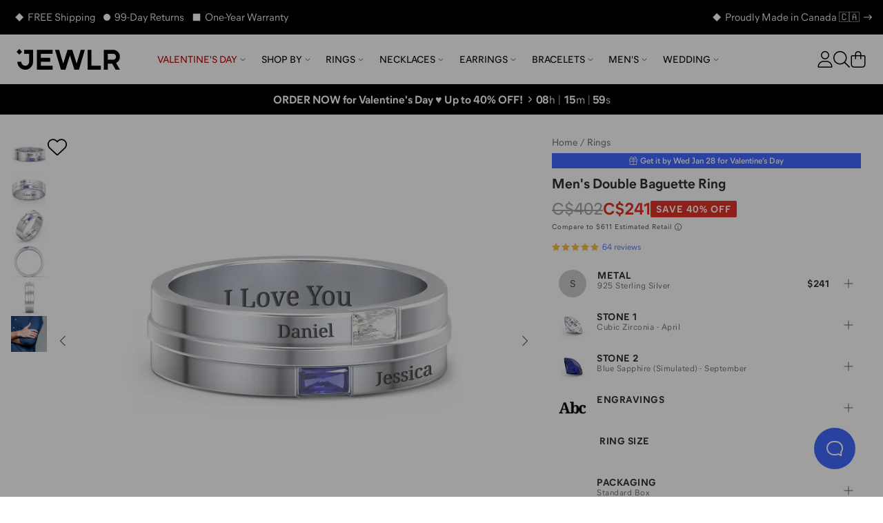

--- FILE ---
content_type: text/html; charset=utf-8
request_url: https://www.jewlr.com/ca/products/JWLM0024/men's-double-baguette-ring?sku=SS
body_size: 29243
content:
<!DOCTYPE html>
<html lang="en-CA" data-theme="jewlr">
  <head xmlns:og="http://opengraphprotocol.org/schema/" xmlns:fb="http://www.facebook.com/2008/fbml" lang="en-CA">
    <meta charset="utf-8"/>
    <meta name="viewport" content="width=device-width, initial-scale=1.0, maximum-scale=1, user-scalable=0">
    <title data-rh="true">Sterling Silver Men's Double Baguette Ring | Jewlr</title>
    <meta data-rh="true" content="max-image-preview:large" name="robots"/><meta data-rh="true" content="og:product" property="og:type"/><meta data-rh="true" content="A raised central band and two rectangular grooves create the diagonal valleys in this ring. Dazzling baguette stones fill the valleys on either side of the raised band. Personalize this item with your choice of metal, gemstones and up to three engravings." name="description"/><meta data-rh="true" content="A raised central band and two rectangular grooves create the diagonal valleys in this ring. Dazzling baguette stones fill the valleys on either side of the raised band. Personalize this item with your choice of metal, gemstones and up to three engravings." property="og:description"/><meta data-rh="true" content="https://www.jewlr.com/ca/products/JWLM0024/men's-double-baguette-ring" id="og_url" property="og:url"/><meta data-rh="true" content="https://www.jewlr.com/ca/product-img/JWLM0024.jpg?dim=500&view=t2&sku=SS&s1=04CZIR&s2=S09BSAP&ef=Classic&e1=Daniel&e2=Jessica&e0=I+Love+You" name="og_image" property="og:image"/> <link data-rh="true" href="https://www.jewlr.com/ca/products/JWLM0024/men's-double-baguette-ring" rel="canonical"/><link data-rh="true" href="https://www.jewlr.com/products/JWLM0024/men's-double-baguette-ring" hrefLang="en-US" rel="alternate"/><link data-rh="true" href="https://www.jewlr.com/ca/products/JWLM0024/men's-double-baguette-ring" hrefLang="en-CA" rel="alternate"/><link data-rh="true" href="https://www.jewlr.com/uk/products/JWLM0024/men's-double-baguette-ring" hrefLang="en-GB" rel="alternate"/><link data-rh="true" href="https://www.jewlr.com/au/products/JWLM0024/men's-double-baguette-ring" hrefLang="en-AU" rel="alternate"/><link data-rh="true" href="https://www.jewlr.com/products/JWLM0024/men's-double-baguette-ring" hrefLang="x-default" rel="alternate"/> <script data-rh="true" type="application/ld+json">{"@context":"https://schema.org/","@type":"Product","name":"Men's Double Baguette Ring","url":"https://www.jewlr.com/ca/products/JWLM0024/men's-double-baguette-ring","image":"https://www.jewlr.com/ca/product-img/JWLM0024?dim=350&pref_view=m","description":"A raised central band and two rectangular grooves create the diagonal valleys in this ring. Dazzling baguette stones fill the valleys on either side of the raised band. Personalize this item with your choice of metal, gemstones and up to three engravings.","productID":"JWLM0024","sku":"JWLM0024","brand":{"@type":"Brand","name":"Jewlr"},"hasMerchantReturnPolicy":{"merchantReturnDays":"99","merchantReturnLink":"https://www.jewlr.com/ca/order/return"},"offers":{"@type":"Offer","priceCurrency":"CAD","price":241,"availability":"https://schema.org/InStock","itemCondition":"https://schema.org/NewCondition"},"aggregateRating":{"@type":"AggregateRating","ratingValue":4.77,"reviewCount":64,"bestRating":5}}</script><script data-rh="true" type="application/ld+json">{"@context":"http://schema.org","@type":"BreadcrumbList","itemListElement":[{"@type":"ListItem","item":{"@id":"https://www.jewlr.com/ca/","name":"Home"},"position":1},{"@type":"ListItem","item":{"@id":"https://www.jewlr.com/ca/rings","name":"Rings"},"position":2},{"@type":"ListItem","item":{"@id":"https://www.jewlr.com/ca/products/JWLM0024/men's-double-baguette-ring","name":"Men's Double Baguette Ring"},"position":3}]}</script>
    <meta data-rh="true" content="fine jewellery, jewellery, mothers rings, mothers ring, mother's ring, mother's rings, birthstone jewellery, mothers birthstone jewellery, family jewellery, custom made jewellery, custom jewellery, personalized jewellery" name="keywords"/><meta data-rh="true" content="Jewlr" property="og:site_name"/><meta data-rh="true" content="Sterling Silver Men's Double Baguette Ring" name="og:title"/><meta data-rh="true" content="241.00" property="og:price:amount"/><meta data-rh="true" content="CAD" property="og:price:currency"/><meta data-rh="true" content="instock" property="og:availability"/><meta data-rh="true" content="JWLM0024" property="style_code"/><meta data-rh="true" content="240" name="og_image_width" property="og:image:width"/><meta data-rh="true" content="240" name="og_image_height" property="og:image:height"/>
    <meta name="google-site-verification" content="riLtN-7swYysXbPw4usqNoPU6lhgRMYVNfZnL7tkwrw" />
    <meta name="google-site-verification" content="ofOt5JxyyXgubd1BBWIYWisejMOmahMteQBTWa2JjmQ" />
    
    <meta name="google-site-verification" content="GitIJOTeDA3bsthUaNRRkyY5uZr3HvVwEH5LzE2_OCc" />
    <meta name="csrf-param" content="authenticity_token" />
<meta name="csrf-token" content="apdOdfDXXspFSMg_Kq-xwoBaLSfi86ojoQ2bPhPQk1mHoNuw7JLI5U8j-YkANAEvIjIefVIzu-aKM1gZh-XH_w" />
    <link rel="stylesheet" media="all" href="https://cdn.jewlr.com/packs/css/global-7dd04008.css" />
    <style data-styled="true" data-styled-version="5.3.11">.eXEZMx{-webkit-align-items:center;-webkit-box-align:center;-ms-flex-align:center;align-items:center;background:none;border:none;cursor:pointer;display:-webkit-inline-box;display:-webkit-inline-flex;display:-ms-inline-flexbox;display:inline-flex;-webkit-box-pack:center;-webkit-justify-content:center;-ms-flex-pack:center;justify-content:center;outline:none;background:none;color:#313131;padding:0;border-radius:0;}/*!sc*/
.eXEZMx:active,.eXEZMx:disabled{opacity:0.6;}/*!sc*/
.eXEZMx:active{box-shadow:none;opacity:0.5;}/*!sc*/
data-styled.g3[id="sc-eqUAAy"]{content:"eXEZMx,"}/*!sc*/
.hjhhIs{background-color:white;border:2px solid black;color:black;left:50%;opacity:0;padding:1em;position:absolute;top:48px;-webkit-transform:translateX(-50%);-ms-transform:translateX(-50%);transform:translateX(-50%);z-index:-999;}/*!sc*/
.hjhhIs:focus{opacity:1;z-index:999;}/*!sc*/
data-styled.g42[id="skip-to-main-content__SkipButton-sc-1l902jc-0"]{content:"hjhhIs,"}/*!sc*/
</style><link data-chunk="global" rel="stylesheet" href="https://cdn.jewlr.com/packs/css/global-7dd04008.css"><style data-rh="true" type="text/css">.fresnel-container{margin:0;padding:0;}
@media not all and (min-width:0px) and (max-width:319.98px){.fresnel-at-minimum{display:none!important;}}
@media not all and (min-width:320px) and (max-width:383.98px){.fresnel-at-xsmall{display:none!important;}}
@media not all and (min-width:384px) and (max-width:767.98px){.fresnel-at-mobile{display:none!important;}}
@media not all and (min-width:768px) and (max-width:1023.98px){.fresnel-at-tablet{display:none!important;}}
@media not all and (min-width:1024px) and (max-width:1279.98px){.fresnel-at-desktop{display:none!important;}}
@media not all and (min-width:1280px) and (max-width:1439.98px){.fresnel-at-large{display:none!important;}}
@media not all and (min-width:1440px) and (max-width:1919.98px){.fresnel-at-widescreen{display:none!important;}}
@media not all and (min-width:1920px){.fresnel-at-xlarge{display:none!important;}}
@media not all and (max-width:319.98px){.fresnel-lessThan-xsmall{display:none!important;}}
@media not all and (max-width:383.98px){.fresnel-lessThan-mobile{display:none!important;}}
@media not all and (max-width:767.98px){.fresnel-lessThan-tablet{display:none!important;}}
@media not all and (max-width:1023.98px){.fresnel-lessThan-desktop{display:none!important;}}
@media not all and (max-width:1279.98px){.fresnel-lessThan-large{display:none!important;}}
@media not all and (max-width:1439.98px){.fresnel-lessThan-widescreen{display:none!important;}}
@media not all and (max-width:1919.98px){.fresnel-lessThan-xlarge{display:none!important;}}
@media not all and (min-width:320px){.fresnel-greaterThan-minimum{display:none!important;}}
@media not all and (min-width:384px){.fresnel-greaterThan-xsmall{display:none!important;}}
@media not all and (min-width:768px){.fresnel-greaterThan-mobile{display:none!important;}}
@media not all and (min-width:1024px){.fresnel-greaterThan-tablet{display:none!important;}}
@media not all and (min-width:1280px){.fresnel-greaterThan-desktop{display:none!important;}}
@media not all and (min-width:1440px){.fresnel-greaterThan-large{display:none!important;}}
@media not all and (min-width:1920px){.fresnel-greaterThan-widescreen{display:none!important;}}
@media not all and (min-width:0px){.fresnel-greaterThanOrEqual-minimum{display:none!important;}}
@media not all and (min-width:320px){.fresnel-greaterThanOrEqual-xsmall{display:none!important;}}
@media not all and (min-width:384px){.fresnel-greaterThanOrEqual-mobile{display:none!important;}}
@media not all and (min-width:768px){.fresnel-greaterThanOrEqual-tablet{display:none!important;}}
@media not all and (min-width:1024px){.fresnel-greaterThanOrEqual-desktop{display:none!important;}}
@media not all and (min-width:1280px){.fresnel-greaterThanOrEqual-large{display:none!important;}}
@media not all and (min-width:1440px){.fresnel-greaterThanOrEqual-widescreen{display:none!important;}}
@media not all and (min-width:1920px){.fresnel-greaterThanOrEqual-xlarge{display:none!important;}}
@media not all and (min-width:0px) and (max-width:319.98px){.fresnel-between-minimum-xsmall{display:none!important;}}
@media not all and (min-width:0px) and (max-width:383.98px){.fresnel-between-minimum-mobile{display:none!important;}}
@media not all and (min-width:0px) and (max-width:767.98px){.fresnel-between-minimum-tablet{display:none!important;}}
@media not all and (min-width:0px) and (max-width:1023.98px){.fresnel-between-minimum-desktop{display:none!important;}}
@media not all and (min-width:0px) and (max-width:1279.98px){.fresnel-between-minimum-large{display:none!important;}}
@media not all and (min-width:0px) and (max-width:1439.98px){.fresnel-between-minimum-widescreen{display:none!important;}}
@media not all and (min-width:0px) and (max-width:1919.98px){.fresnel-between-minimum-xlarge{display:none!important;}}
@media not all and (min-width:320px) and (max-width:383.98px){.fresnel-between-xsmall-mobile{display:none!important;}}
@media not all and (min-width:320px) and (max-width:767.98px){.fresnel-between-xsmall-tablet{display:none!important;}}
@media not all and (min-width:320px) and (max-width:1023.98px){.fresnel-between-xsmall-desktop{display:none!important;}}
@media not all and (min-width:320px) and (max-width:1279.98px){.fresnel-between-xsmall-large{display:none!important;}}
@media not all and (min-width:320px) and (max-width:1439.98px){.fresnel-between-xsmall-widescreen{display:none!important;}}
@media not all and (min-width:320px) and (max-width:1919.98px){.fresnel-between-xsmall-xlarge{display:none!important;}}
@media not all and (min-width:384px) and (max-width:767.98px){.fresnel-between-mobile-tablet{display:none!important;}}
@media not all and (min-width:384px) and (max-width:1023.98px){.fresnel-between-mobile-desktop{display:none!important;}}
@media not all and (min-width:384px) and (max-width:1279.98px){.fresnel-between-mobile-large{display:none!important;}}
@media not all and (min-width:384px) and (max-width:1439.98px){.fresnel-between-mobile-widescreen{display:none!important;}}
@media not all and (min-width:384px) and (max-width:1919.98px){.fresnel-between-mobile-xlarge{display:none!important;}}
@media not all and (min-width:768px) and (max-width:1023.98px){.fresnel-between-tablet-desktop{display:none!important;}}
@media not all and (min-width:768px) and (max-width:1279.98px){.fresnel-between-tablet-large{display:none!important;}}
@media not all and (min-width:768px) and (max-width:1439.98px){.fresnel-between-tablet-widescreen{display:none!important;}}
@media not all and (min-width:768px) and (max-width:1919.98px){.fresnel-between-tablet-xlarge{display:none!important;}}
@media not all and (min-width:1024px) and (max-width:1279.98px){.fresnel-between-desktop-large{display:none!important;}}
@media not all and (min-width:1024px) and (max-width:1439.98px){.fresnel-between-desktop-widescreen{display:none!important;}}
@media not all and (min-width:1024px) and (max-width:1919.98px){.fresnel-between-desktop-xlarge{display:none!important;}}
@media not all and (min-width:1280px) and (max-width:1439.98px){.fresnel-between-large-widescreen{display:none!important;}}
@media not all and (min-width:1280px) and (max-width:1919.98px){.fresnel-between-large-xlarge{display:none!important;}}
@media not all and (min-width:1440px) and (max-width:1919.98px){.fresnel-between-widescreen-xlarge{display:none!important;}}</style>
    
    
    <link data-rh="true" href="https://assets.jewlr.com/favicons/jewlr/favicon-96x96.png" rel="icon" sizes="96x96" type="image/png"/><link data-rh="true" href="https://assets.jewlr.com/favicons/jewlr/favicon.svg" rel="icon" type="image/svg+xml"/><link data-rh="true" href="https://assets.jewlr.com/favicons/jewlr/favicon.ico" rel="shortcut icon"/><link data-rh="true" href="https://assets.jewlr.com/favicons/jewlr/apple-touch-icon.png" rel="apple-touch-icon" sizes="180x180"/><link data-rh="true" href="https://www.jewlr.com/ca/site.webmanifest" rel="manifest"/><link data-rh="true" rel="preload" fetchPriority="high" as="image" imageSrcSet="https://www.jewlr.com/ca/product-img/JWLM0024.jpg?dim=90&view=t2&sku=SS&s1=04CZIR&s2=S09BSAP&ef=Classic&e1=Daniel&e2=Jessica&e0=I+Love+You 90w, https://www.jewlr.com/ca/product-img/JWLM0024.jpg?dim=325&view=t2&sku=SS&s1=04CZIR&s2=S09BSAP&ef=Classic&e1=Daniel&e2=Jessica&e0=I+Love+You 325w, https://www.jewlr.com/ca/product-img/JWLM0024.jpg?dim=414&view=t2&sku=SS&s1=04CZIR&s2=S09BSAP&ef=Classic&e1=Daniel&e2=Jessica&e0=I+Love+You 414w, https://www.jewlr.com/ca/product-img/JWLM0024.jpg?dim=500&view=t2&sku=SS&s1=04CZIR&s2=S09BSAP&ef=Classic&e1=Daniel&e2=Jessica&e0=I+Love+You 500w, https://www.jewlr.com/ca/product-img/JWLM0024.jpg?dim=650&view=t2&sku=SS&s1=04CZIR&s2=S09BSAP&ef=Classic&e1=Daniel&e2=Jessica&e0=I+Love+You 650w, https://www.jewlr.com/ca/product-img/JWLM0024.jpg?dim=767&view=t2&sku=SS&s1=04CZIR&s2=S09BSAP&ef=Classic&e1=Daniel&e2=Jessica&e0=I+Love+You 767w, https://www.jewlr.com/ca/product-img/JWLM0024.jpg?dim=828&view=t2&sku=SS&s1=04CZIR&s2=S09BSAP&ef=Classic&e1=Daniel&e2=Jessica&e0=I+Love+You 828w, https://www.jewlr.com/ca/product-img/JWLM0024.jpg?dim=1024&view=t2&sku=SS&s1=04CZIR&s2=S09BSAP&ef=Classic&e1=Daniel&e2=Jessica&e0=I+Love+You 1024w" imageSizes="(max-width: 767px) 100vw, (max-width: 1023px) 325px, 500px"/>
    <link data-chunk="global" rel="preload" as="style" href="https://cdn.jewlr.com/packs/css/global-7dd04008.css">
<link data-chunk="global" rel="preload" as="script" href="https://cdn.jewlr.com/packs/js/runtime-a0a1d892e3983a1a9f3c.js">
<link data-chunk="global" rel="preload" as="script" href="https://cdn.jewlr.com/packs/js/8864-af2e1d49e281470cc370.js">
<link data-chunk="global" rel="preload" as="script" href="https://cdn.jewlr.com/packs/js/4976-16e1c8885899e4b32ff3.js">
<link data-chunk="global" rel="preload" as="script" href="https://cdn.jewlr.com/packs/js/8934-3e607aa7af05b35cb247.js">
<link data-chunk="global" rel="preload" as="script" href="https://cdn.jewlr.com/packs/js/3342-d6696203885a8a73404e.js">
<link data-chunk="global" rel="preload" as="script" href="https://cdn.jewlr.com/packs/js/8102-caacd389e6a618c3f328.js">
<link data-chunk="global" rel="preload" as="script" href="https://cdn.jewlr.com/packs/js/3671-f12ec870fa45e717dca7.js">
<link data-chunk="global" rel="preload" as="script" href="https://cdn.jewlr.com/packs/js/global-0670ebaea99ffe00bee0.js">
<link data-chunk="JewlrApp" rel="preload" as="script" href="https://cdn.jewlr.com/packs/js/3397-2e34c70f8072caf1ff88.js">
<link data-chunk="JewlrApp" rel="preload" as="script" href="https://cdn.jewlr.com/packs/js/6330-4d8e00d187486949c960.js">
<link data-chunk="JewlrApp" rel="preload" as="script" href="https://cdn.jewlr.com/packs/js/8900-2485ee37d740ad3ca32a.js">
<link data-chunk="JewlrApp" rel="preload" as="script" href="https://cdn.jewlr.com/packs/js/8782-97535a5ea210fdc78ad7.js">
<link data-chunk="JewlrApp" rel="preload" as="script" href="https://cdn.jewlr.com/packs/js/2765-a0b7f700bb8cbc6ba88d.js">
<link data-chunk="JewlrApp" rel="preload" as="script" href="https://cdn.jewlr.com/packs/js/437-f03eda4eb4129c3e84c4.js">
<link data-chunk="JewlrApp" rel="preload" as="script" href="https://cdn.jewlr.com/packs/js/4769-a39a056b03c2b43b6415.js">
<link data-chunk="JewlrApp" rel="preload" as="script" href="https://cdn.jewlr.com/packs/js/6372-a852461c48ccda2fb1f6.js">
<link data-chunk="JewlrApp" rel="preload" as="script" href="https://cdn.jewlr.com/packs/js/7092-1f2be7374b22666adb2e.js">
<link data-chunk="JewlrApp" rel="preload" as="script" href="https://cdn.jewlr.com/packs/js/JewlrApp-00dda54700dab8060255.js">
<link data-chunk="menu-mobile-main-menu" rel="preload" as="script" href="https://cdn.jewlr.com/packs/js/2691-5c0b29a35b7bd8b4532b.js">
<link data-chunk="menu-mobile-main-menu" rel="preload" as="script" href="https://cdn.jewlr.com/packs/js/menu-mobile-main-menu-988da08405c4621b53e0.chunk.js">
<link data-chunk="areas-product-jewlr" rel="preload" as="script" href="https://cdn.jewlr.com/packs/js/9785-300f50c4a1f412d87bc8.chunk.js">
<link data-chunk="areas-product-jewlr" rel="preload" as="script" href="https://cdn.jewlr.com/packs/js/8635-d7ed4991a5b82d7c0c5b.chunk.js">
<link data-chunk="areas-product-jewlr" rel="preload" as="script" href="https://cdn.jewlr.com/packs/js/8204-c5aa1fcc4ba1c4c4d054.chunk.js">
<link data-chunk="areas-product-jewlr" rel="preload" as="script" href="https://cdn.jewlr.com/packs/js/6496-2234ec66bbd22b18f68d.chunk.js">
<link data-chunk="areas-product-jewlr" rel="preload" as="script" href="https://cdn.jewlr.com/packs/js/669-9f4df4b02d13b85ce248.chunk.js">
<link data-chunk="areas-product-jewlr" rel="preload" as="script" href="https://cdn.jewlr.com/packs/js/9423-d9ea98dc4806fd5efba6.chunk.js">
<link data-chunk="areas-product-jewlr" rel="preload" as="script" href="https://cdn.jewlr.com/packs/js/areas-product-jewlr-90dd262e13e51de50026.chunk.js">
<link data-chunk="areas-product-jewlr-modals-inventory-table-modal" rel="preload" as="script" href="https://cdn.jewlr.com/packs/js/areas-product-jewlr-modals-inventory-table-modal-0f123cba06bb1fa52199.chunk.js">
<link data-chunk="areas-product-jewlr-modals-shipping-information" rel="preload" as="script" href="https://cdn.jewlr.com/packs/js/3358-4f5bc2fbec5fd0aa0fec.chunk.js">
<link data-chunk="areas-product-jewlr-modals-shipping-information" rel="preload" as="script" href="https://cdn.jewlr.com/packs/js/6609-24bcb37a1b54b57accb2.chunk.js">
<link data-chunk="areas-product-jewlr-modals-shipping-information" rel="preload" as="script" href="https://cdn.jewlr.com/packs/js/6974-36a2e4090574bcc1b242.chunk.js">
<link data-chunk="areas-product-jewlr-modals-shipping-information" rel="preload" as="script" href="https://cdn.jewlr.com/packs/js/6221-49c1379ea843c285eaf8.chunk.js">
<link data-chunk="areas-product-jewlr-modals-shipping-information" rel="preload" as="script" href="https://cdn.jewlr.com/packs/js/areas-product-jewlr-modals-shipping-information-573b7fd34fa7a7aca565.chunk.js">
<link data-chunk="info-product-description" rel="preload" as="script" href="https://cdn.jewlr.com/packs/js/info-product-description-79a48b3104e17784fae3.chunk.js">
<link data-chunk="areas-landing-elements-landing-as-seen-in" rel="preload" as="script" href="https://cdn.jewlr.com/packs/js/elements-landing-as-seen-in-5926f4d456d3e2cde24a.chunk.js">
    
    <script>
  dataLayer = [{
    event: 'data-layer-loaded',
    siteCountry: 'ca',
    testMode: false,
      cartToken: '6f71157f3c2b24309aa26a0cd37d8eb0',
    jewlrCustomer: false,
    userIP: '3.21.245.128',
  }];
</script>
<!-- Google Tag Manager -->
<script>(function(w,d,s,l,i){w[l]=w[l]||[];w[l].push({'gtm.start':
new Date().getTime(),event:'gtm.js'});var f=d.getElementsByTagName(s)[0],
j=d.createElement(s),dl=l!='dataLayer'?'&l='+l:'';j.async=true;j.src=
'https://www.jewlr.com/metrics/gtm.js?id='+i+dl+
  '&gtm_auth=B7wnxbeMFXtJzcTvUrPb1w&gtm_preview=env-2&gtm_cookies_win=x';f.parentNode.insertBefore(j,f);
})(window,document,'script','dataLayer','GTM-NKD57VT');</script>
<!-- End Google Tag Manager -->

  </head>

  <body data-site-country="CA" data-merchant="Jewlr">
    <script type="text/javascript">
      sl = {"api":{"facebook":{"app_id":"768611883266968","js_sdk_src":"//connect.facebook.net/en_US/sdk.js"},"signifyd":{"js_src":"//cdn-scripts.signifyd.com/api/script-tag.js"},"stripe":{"api_key":"pk_live_5103F5s2GfWR4J9X1TEoy7xK6juyv6Rcs634Y47jETlKpU4IkjHuacO1wHuinkaOYxC7Jn5jYbVbDSRuY9jmF62eZ00IyaCKuvZ"},"twitter":{"js_src":"//platform.twitter.com/widgets.js"},"klarna":{"client_id":"klarna_live_client_L3NkZlRBc3k4RmNPVGtnSkxjOCpSck9pbFkjQSQjM3gsNTU2ODE4ZDktYmZhMy00NzlmLWEwOTgtYWVkMzNjMWZiZmI3LDEscWhrK3d4akcwRGJXZ3V1aDBwZDJ6N1VDbktNby9VcXpqWXJtUlRXbTkrTT0","merchant_id":"N105036","osm_js_src":"//js.klarna.com/web-sdk/v1/klarna.js"},"yotpo":{"app_key":"bTBhaj8QGk93bYWLsiYM7tltVPAP6T8RvSiX5aCe","galleries":{"homepage_gallery_id":"5e470294f90f76479f6a871c","inspo_gallery_id":"5e974fc3a7ccdf380bdfb0a5","product_gallery_id":"5e4702bee71d9a2945d749ba"}},"stamped":{"gallery_public_key":"f9a75e2c-bd35-4757-b553-953628b52fc9","gallery_store_hash":"348308","public_key":"8fe04f01-0c8f-4499-beb7-0e8ad365774b","store_hash":"349824"},"google_maps":{"api_key":"AIzaSyCyWDD-cc8ByUMNuvu09N9DDu2BUJZuF9g"},"loqate":{"client_api_key":"AP99-EH89-FD71-GG29"}},"config":{"collection_urls_local_storage_name":"collectionUrlsCA","currency_code":"CAD","cookies_config":{"cart_token":"cart_token_ca","collectionStats":"collectionStats_ca","guid":"guid_ca","iterableEmailCampaignId":"iterableEmailCampaignId_ca","iterableTemplateId":"iterableTemplateId_ca","recentViewedItems":"recentViewedItems_ca","ship_address":"ship_address_ca","user_postal_code":"user_postal_code_ca","visited":"visited_ca","wishlist_token":"wishlist_token_ca","experiment_data":"experiment_data_ca"},"env":"production","sale_key":"2026-valentines-day-sale1769114965","multi_item_discount":false,"gift_card_promo":{"enable":false,"minimum":350,"amount":50,"expire":"01/31/20"},"customer_service_toll_free":"1-866-610-8482","customer_service_messenger":"https://m.me/jewlrcom","url_facebook":"https://www.facebook.com/jewlrcom/","url_instagram":"https://www.instagram.com/jewlr/","url_pinterest":"https://www.pinterest.ca/jewlrcom/","url_twitter":"https://twitter.com/jewlr","url_youtube":"https://www.youtube.com/channel/UC11M7JozPazDfSi4dMf_wOg","customer_service_email":"support@jewlr.com","google_analytics_id":"UA-11233486-1","google_gtm_id":"GTM-NKD57VT","google_gtm_auth":"B7wnxbeMFXtJzcTvUrPb1w","google_gtm_env":"env-2","google_optimize_container_id":"GTM-NZ8VZKH","google_remarketing_conversion_id":"1045873652","sentry_dsn":"https://112927168a21e57320d15d8fbe5b9c81@o112942.ingest.sentry.io/4505743357050880","show_availability_in_collection":false,"show_holiday_shipping_info":true,"show_holiday_resize":false,"holiday_resize_date":"2026-01-15","holiday_resize_dates":{"end":"January 15, 2026","start":"November 1, 2025"},"show_guaranteed":true,"guaranteed_holiday":"Valentine’s Day","guaranteed_holiday_alias":"Valentine’s Day","guaranteed_msg":"Valentine’s Day Delivery Still Available","guaranteed_receive_date":"2026-02-14","jewlr_asset_url":"https://assets.jewlr.com/","jewlr_imgsmbly_url":"https://imgsmbly.jewlr.com/","jewlr_scene7_url":"https://s7.jewlr.com/ir/render/JewlrRender/","full_main_render_url":"https://www.jewlr.com/ca/product-img/","site_country":"ca","secure_url":"https://secure.jewlr.com","site_country_for_analytics":"CA","site_title":"Jewlr","site_url":"www.jewlr.com/ca","site_url_by_country":{"US":"https://www.jewlr.com","CA":"https://www.jewlr.com/ca","UK":"https://www.jewlr.com/uk","AU":"https://www.jewlr.com/au"},"shiptime_cookie_name":"est_ship_days_ca","hide_alternate_checkout_methods":false,"default_currency":"$","organization":"jewlr4","enable_product_tag_box":false,"wishlist_limit":50,"testio":false,"enable_apple_google_pay":true,"enable_paypal":true,"new_paypal":false,"enable_braintree_checkout":true,"enable_braintree_3ds":false,"enable_stripe_checkout":true,"paypal_client_id":"AX6ohalU3zfWgtcq-lEa8t3vanN6yhh7OrPwJ5Kuw93TX90G0BBhtDsTha7EKuG1OssKOilGan-ZdaVI","bread_bottom_of_funnel":null,"enable_affirm":false,"enable_klarna":true,"klarna_osm_pdp":true,"enable_klarna_express_button":false,"klarna_min":35,"klarna_max":4000,"enable_extend_warranty":false,"enable_watches":false,"enable_j3d_carousel":true,"enable_post_purchase_survey":true,"enable_name_necklace_promo":false,"enable_loqate":true,"enable_pdp_image_zoom":true,"cutoff_dates":["2026-02-09T14:00:00.000-05:00","2026-02-10T14:00:00.000-05:00","2026-02-11T06:00:00.000-05:00","2026-02-11T14:00:00.000-05:00","2026-02-11T15:00:00.000-05:00","2026-02-12T06:00:00.000-05:00","2026-02-12T12:00:00.000-05:00","2026-02-12T15:00:00.000-05:00"],"max_wishlist_items":50,"free_gift_promo":{"enable":false,"minimum":150},"jewlr_days_promo":{"title":"Jewlr Days! Spend More, Save More","thresholds":[{"max":249,"min":200,"deduction":25},{"max":499,"min":250,"deduction":50},{"min":500,"deduction":100}],"coupon_code":"GETMORE"},"enable_gift_preview_video":false,"enable_rewards":true,"global_e_country_switcher":false,"global_e_checkout":false,"global_e_pricing":null,"global_e_new_countries":true},"defaultLocale":"en-CA","emoji_regex":"\\u2661\\u2665\\u2764\\ufe0f","fullstory":{},"locale":"en-CA","locales":{"us":"en-US","ca":"en-CA","uk":"en-GB","au":"en-AU","eu":"en","de":"de-DE","es":"es-ES","fr":"fr-FR","nl":"nl-NL","int":"en-US"},"lpath":"","region":"ca","region_prefix":"","server":false,"basename":"/ca"}
      window.jewlr = window.sl
      var defaultCurrency = '$'
    </script>
    <!-- Google Tag Manager (noscript) -->
<noscript><iframe src="https://www.jewlr.com/metrics/ns.html?id=GTM-NKD57VT&gtm_auth=B7wnxbeMFXtJzcTvUrPb1w&gtm_preview=env-2&gtm_cookies_win=x"
height="0" width="0" style="display:none;visibility:hidden"></iframe></noscript>
<!-- End Google Tag Manager (noscript) -->


    <div id="content_container">
      <script type="application/json" id="js-react-on-rails-context">{"railsEnv":"production","inMailer":false,"i18nLocale":"en-CA","i18nDefaultLocale":"en-CA","rorVersion":"13.4.0","rorPro":true,"rorProVersion":"3.1.0","href":"https://www.jewlr.com/ca/products/JWLM0024/men's-double-baguette-ring?sku=SS","location":"/ca/products/JWLM0024/men's-double-baguette-ring?sku=SS","scheme":"https","host":"www.jewlr.com","port":null,"pathname":"/ca/products/JWLM0024/men's-double-baguette-ring","search":"sku=SS","httpAcceptLanguage":null,"publicPath":"https://cdn.jewlr.com/packs/","device":{"desktop":true,"tablet":false,"mobile":false},"organization":"jewlr4","preRenderConfig":"{\"api\":{\"facebook\":{\"app_id\":\"768611883266968\",\"js_sdk_src\":\"//connect.facebook.net/en_US/sdk.js\"},\"signifyd\":{\"js_src\":\"//cdn-scripts.signifyd.com/api/script-tag.js\"},\"stripe\":{\"api_key\":\"pk_live_5103F5s2GfWR4J9X1TEoy7xK6juyv6Rcs634Y47jETlKpU4IkjHuacO1wHuinkaOYxC7Jn5jYbVbDSRuY9jmF62eZ00IyaCKuvZ\"},\"twitter\":{\"js_src\":\"//platform.twitter.com/widgets.js\"},\"klarna\":{\"client_id\":\"klarna_live_client_L3NkZlRBc3k4RmNPVGtnSkxjOCpSck9pbFkjQSQjM3gsNTU2ODE4ZDktYmZhMy00NzlmLWEwOTgtYWVkMzNjMWZiZmI3LDEscWhrK3d4akcwRGJXZ3V1aDBwZDJ6N1VDbktNby9VcXpqWXJtUlRXbTkrTT0\",\"merchant_id\":\"N105036\",\"osm_js_src\":\"//js.klarna.com/web-sdk/v1/klarna.js\"},\"yotpo\":{\"app_key\":\"bTBhaj8QGk93bYWLsiYM7tltVPAP6T8RvSiX5aCe\",\"galleries\":{\"homepage_gallery_id\":\"5e470294f90f76479f6a871c\",\"inspo_gallery_id\":\"5e974fc3a7ccdf380bdfb0a5\",\"product_gallery_id\":\"5e4702bee71d9a2945d749ba\"}},\"stamped\":{\"gallery_public_key\":\"f9a75e2c-bd35-4757-b553-953628b52fc9\",\"gallery_store_hash\":\"348308\",\"public_key\":\"8fe04f01-0c8f-4499-beb7-0e8ad365774b\",\"store_hash\":\"349824\"},\"google_maps\":{\"api_key\":\"AIzaSyCyWDD-cc8ByUMNuvu09N9DDu2BUJZuF9g\"},\"loqate\":{\"client_api_key\":\"AP99-EH89-FD71-GG29\"}},\"config\":{\"collection_urls_local_storage_name\":\"collectionUrlsCA\",\"currency_code\":\"CAD\",\"cookies_config\":{\"cart_token\":\"cart_token_ca\",\"collectionStats\":\"collectionStats_ca\",\"guid\":\"guid_ca\",\"iterableEmailCampaignId\":\"iterableEmailCampaignId_ca\",\"iterableTemplateId\":\"iterableTemplateId_ca\",\"recentViewedItems\":\"recentViewedItems_ca\",\"ship_address\":\"ship_address_ca\",\"user_postal_code\":\"user_postal_code_ca\",\"visited\":\"visited_ca\",\"wishlist_token\":\"wishlist_token_ca\",\"experiment_data\":\"experiment_data_ca\"},\"env\":\"production\",\"sale_key\":\"2026-valentines-day-sale1769114965\",\"multi_item_discount\":false,\"gift_card_promo\":{\"enable\":false,\"minimum\":350,\"amount\":50,\"expire\":\"01/31/20\"},\"customer_service_toll_free\":\"1-866-610-8482\",\"customer_service_messenger\":\"https://m.me/jewlrcom\",\"url_facebook\":\"https://www.facebook.com/jewlrcom/\",\"url_instagram\":\"https://www.instagram.com/jewlr/\",\"url_pinterest\":\"https://www.pinterest.ca/jewlrcom/\",\"url_twitter\":\"https://twitter.com/jewlr\",\"url_youtube\":\"https://www.youtube.com/channel/UC11M7JozPazDfSi4dMf_wOg\",\"customer_service_email\":\"support@jewlr.com\",\"google_analytics_id\":\"UA-11233486-1\",\"google_gtm_id\":\"GTM-NKD57VT\",\"google_gtm_auth\":\"B7wnxbeMFXtJzcTvUrPb1w\",\"google_gtm_env\":\"env-2\",\"google_optimize_container_id\":\"GTM-NZ8VZKH\",\"google_remarketing_conversion_id\":\"1045873652\",\"sentry_dsn\":\"https://112927168a21e57320d15d8fbe5b9c81@o112942.ingest.sentry.io/4505743357050880\",\"show_availability_in_collection\":false,\"show_holiday_shipping_info\":true,\"show_holiday_resize\":false,\"holiday_resize_date\":\"2026-01-15\",\"holiday_resize_dates\":{\"end\":\"January 15, 2026\",\"start\":\"November 1, 2025\"},\"show_guaranteed\":true,\"guaranteed_holiday\":\"Valentine’s Day\",\"guaranteed_holiday_alias\":\"Valentine’s Day\",\"guaranteed_msg\":\"Valentine’s Day Delivery Still Available\",\"guaranteed_receive_date\":\"2026-02-14\",\"jewlr_asset_url\":\"https://assets.jewlr.com/\",\"jewlr_imgsmbly_url\":\"https://imgsmbly.jewlr.com/\",\"jewlr_scene7_url\":\"https://s7.jewlr.com/ir/render/JewlrRender/\",\"full_main_render_url\":\"https://www.jewlr.com/ca/product-img/\",\"site_country\":\"ca\",\"secure_url\":\"https://secure.jewlr.com\",\"site_country_for_analytics\":\"CA\",\"site_title\":\"Jewlr\",\"site_url\":\"www.jewlr.com/ca\",\"site_url_by_country\":{\"US\":\"https://www.jewlr.com\",\"CA\":\"https://www.jewlr.com/ca\",\"UK\":\"https://www.jewlr.com/uk\",\"AU\":\"https://www.jewlr.com/au\"},\"shiptime_cookie_name\":\"est_ship_days_ca\",\"hide_alternate_checkout_methods\":false,\"default_currency\":\"$\",\"organization\":\"jewlr4\",\"enable_product_tag_box\":false,\"wishlist_limit\":50,\"testio\":false,\"enable_apple_google_pay\":true,\"enable_paypal\":true,\"new_paypal\":false,\"enable_braintree_checkout\":true,\"enable_braintree_3ds\":false,\"enable_stripe_checkout\":true,\"paypal_client_id\":\"AX6ohalU3zfWgtcq-lEa8t3vanN6yhh7OrPwJ5Kuw93TX90G0BBhtDsTha7EKuG1OssKOilGan-ZdaVI\",\"bread_bottom_of_funnel\":null,\"enable_affirm\":false,\"enable_klarna\":true,\"klarna_osm_pdp\":true,\"enable_klarna_express_button\":false,\"klarna_min\":35,\"klarna_max\":4000,\"enable_extend_warranty\":false,\"enable_watches\":false,\"enable_j3d_carousel\":true,\"enable_post_purchase_survey\":true,\"enable_name_necklace_promo\":false,\"enable_loqate\":true,\"enable_pdp_image_zoom\":true,\"cutoff_dates\":[\"2026-02-09T14:00:00.000-05:00\",\"2026-02-10T14:00:00.000-05:00\",\"2026-02-11T06:00:00.000-05:00\",\"2026-02-11T14:00:00.000-05:00\",\"2026-02-11T15:00:00.000-05:00\",\"2026-02-12T06:00:00.000-05:00\",\"2026-02-12T12:00:00.000-05:00\",\"2026-02-12T15:00:00.000-05:00\"],\"max_wishlist_items\":50,\"free_gift_promo\":{\"enable\":false,\"minimum\":150},\"jewlr_days_promo\":{\"title\":\"Jewlr Days! Spend More, Save More\",\"thresholds\":[{\"max\":249,\"min\":200,\"deduction\":25},{\"max\":499,\"min\":250,\"deduction\":50},{\"min\":500,\"deduction\":100}],\"coupon_code\":\"GETMORE\"},\"enable_gift_preview_video\":false,\"enable_rewards\":true,\"global_e_country_switcher\":false,\"global_e_checkout\":false,\"global_e_pricing\":null,\"global_e_new_countries\":true},\"defaultLocale\":\"en-CA\",\"emoji_regex\":\"\\\\u2661\\\\u2665\\\\u2764\\\\ufe0f\",\"fullstory\":{},\"locale\":\"en-CA\",\"locales\":{\"us\":\"en-US\",\"ca\":\"en-CA\",\"uk\":\"en-GB\",\"au\":\"en-AU\",\"eu\":\"en\",\"de\":\"de-DE\",\"es\":\"es-ES\",\"fr\":\"fr-FR\",\"nl\":\"nl-NL\",\"int\":\"en-US\"},\"lpath\":\"\",\"region\":\"ca\",\"region_prefix\":\"\",\"server\":false,\"basename\":\"/ca\"}","serverSide":false}</script>
<div id="JewlrApp-react-component"><div style="--total-header-height:calc(var(--countdown-banner-height) + var(--header-menu-height) + var(--second-microbanner-height))"><span tabindex="-1"></span><button tabindex="0" class="sc-eqUAAy eXEZMx skip-to-main-content__SkipButton-sc-1l902jc-0 hjhhIs skip-to-main-content__SkipButton-sc-1l902jc-0 hjhhIs" type="button">Skip to main content</button><header class="backface-hidden border-b-grey-10 duration-400 top-0 z-40 flex w-full flex-col bg-white transition-all ease-out sticky shadow-none"><div class="fresnel-container fresnel-lessThan-large bg-black-print w-full px-16 text-white h-(--countdown-banner-height)"><div class="large:px-16 flex h-full w-full items-center justify-center text-center large:justify-between"><div style="opacity:0;display:none"><a class="flex items-center" data-lc="countdown-banner" href="/ca/valentines-day-jewellery-sale"><span class="large:text-15 text-14">Proudly Made in Canada 🇨🇦</span></a></div><div style="opacity:0;display:none"><a class="flex items-center" data-lc="countdown-banner" href="/ca/info/payment-plans"><span class="large:text-15 text-14">Buy Now, Pay Later <br /> Payment Plans | Learn More</span></a></div><div style="opacity:0;display:none"><a class="flex items-center justify-center" data-lc="countdown-banner" href="/ca/info/returns"><svg aria-hidden="true" focusable="false" data-prefix="fal" data-icon="truck-bolt" class="svg-inline--fa fa-truck-bolt inline-block size-[1em] overflow-visible align-middle text-20 mr-8" role="img" xmlns="http://www.w3.org/2000/svg" viewBox="0 0 640 512"><path fill="currentColor" d="M352 32c17.7 0 32 14.3 32 32l0 320-133.5 0c-13.2-37.3-48.7-64-90.5-64s-77.4 26.7-90.5 64L64 384c-17.7 0-32-14.3-32-32L32 64c0-17.7 14.3-32 32-32l288 0zM0 352c0 35.3 28.7 64 64 64c0 53 43 96 96 96s96-43 96-96l128 0c0 53 43 96 96 96s96-43 96-96l48 0c8.8 0 16-7.2 16-16s-7.2-16-16-16l-16 0 0-148.2c0-11.5-4.1-22.5-11.6-31.2l-78.7-91.8C508.6 102.1 495.3 96 481.3 96L416 96l0-32c0-35.3-28.7-64-64-64L64 0C28.7 0 0 28.7 0 64L0 352zM416 128l65.3 0c4.7 0 9.1 2 12.1 5.6L570.9 224 416 224l0-96zm0 216.4l0-88.4 160 0 0 128-5.5 0c-13.2-37.3-48.7-64-90.5-64c-24.6 0-47 9.2-64 24.4zM160 352a64 64 0 1 1 0 128 64 64 0 1 1 0-128zm256 64a64 64 0 1 1 128 0 64 64 0 1 1 -128 0zM251.3 91.3c6.2-6.2 6.2-16.4 0-22.6s-16.4-6.2-22.6 0l-96 96c-4.6 4.6-5.9 11.5-3.5 17.4s8.3 9.9 14.8 9.9l89.4 0-68.7 68.7c-6.2 6.2-6.2 16.4 0 22.6s16.4 6.2 22.6 0l96-96c4.6-4.6 5.9-11.5 3.5-17.4s-8.3-9.9-14.8-9.9l-89.4 0 68.7-68.7z"></path></svg><span class="large:text-15 text-14 text-left">FREE Shipping | 99-Day Returns </span></a></div><div style="opacity:0;display:none"><a class="flex items-center" data-lc="countdown-banner" href="/ca/gift-finder/quiz"><span class="large:text-15 text-14">Gift Finder Quiz! <br /> Find the Perfect Jewellery in Seconds </span></a></div></div></div><div class="fresnel-container fresnel-greaterThanOrEqual-large bg-black-print w-full text-white h-(--countdown-banner-height)"><div class="large:px-16 flex h-full w-full items-center justify-center text-center large:justify-between"><ul class="text-15 inline-flex list-none items-center font-normal [&amp;_li]:inline-flex [&amp;_li]:items-center [&amp;_li]:px-6"><li><svg aria-hidden="true" focusable="false" data-prefix="fass" data-icon="diamond" class="svg-inline--fa fa-diamond inline-block size-[1em] overflow-visible align-middle text-12 mr-6" role="img" xmlns="http://www.w3.org/2000/svg" viewBox="0 0 512 512"><path fill="currentColor" d="M0 256L256 0 512 256 256 512 0 256z"></path></svg><a href="/ca/info/shipping_information">FREE <!-- -->Shipping</a></li><li><svg aria-hidden="true" focusable="false" data-prefix="fas" data-icon="circle" class="svg-inline--fa fa-circle inline-block size-[1em] overflow-visible align-middle text-10 mr-6" role="img" xmlns="http://www.w3.org/2000/svg" viewBox="0 0 512 512"><path fill="currentColor" d="M256 512A256 256 0 1 0 256 0a256 256 0 1 0 0 512z"></path></svg><a href="/ca/info/returns">99<!-- -->-Day Returns</a></li><li><svg aria-hidden="true" focusable="false" data-prefix="fass" data-icon="square" class="svg-inline--fa fa-square inline-block size-[1em] overflow-visible align-middle text-12 mr-6" role="img" xmlns="http://www.w3.org/2000/svg" viewBox="0 0 448 512"><path fill="currentColor" d="M0 32H448V480H0V32z"></path></svg><a href="/ca/info/warranty-information">One-Year Warranty</a></li></ul><div><div style="opacity:0;display:none"><a class="flex items-center" data-lc="countdown-banner" href="/ca/valentines-day-jewellery-sale"><svg aria-hidden="true" focusable="false" data-prefix="fass" data-icon="diamond" class="svg-inline--fa fa-diamond inline-block size-[1em] overflow-visible align-middle text-12 mr-6" role="img" xmlns="http://www.w3.org/2000/svg" viewBox="0 0 512 512"><path fill="currentColor" d="M0 256L256 0 512 256 256 512 0 256z"></path></svg><span class="large:text-15 text-14">Proudly Made in Canada 🇨🇦</span><svg aria-hidden="true" focusable="false" data-prefix="far" data-icon="arrow-right-long" class="svg-inline--fa fa-arrow-right-long inline-block size-[1em] overflow-visible align-middle text-12 ml-6" role="img" xmlns="http://www.w3.org/2000/svg" viewBox="0 0 512 512"><path fill="currentColor" d="M505 273c9.4-9.4 9.4-24.6 0-33.9L369 103c-9.4-9.4-24.6-9.4-33.9 0s-9.4 24.6 0 33.9l95 95L24 232c-13.3 0-24 10.7-24 24s10.7 24 24 24l406.1 0-95 95c-9.4 9.4-9.4 24.6 0 33.9s24.6 9.4 33.9 0L505 273z"></path></svg></a></div><div style="opacity:0;display:none"><a class="flex items-center" data-lc="countdown-banner" href="/ca/info/payment-plans"><svg aria-hidden="true" focusable="false" data-prefix="fass" data-icon="diamond" class="svg-inline--fa fa-diamond inline-block size-[1em] overflow-visible align-middle text-12 mr-6" role="img" xmlns="http://www.w3.org/2000/svg" viewBox="0 0 512 512"><path fill="currentColor" d="M0 256L256 0 512 256 256 512 0 256z"></path></svg><span class="large:text-15 text-14">Buy Now, Pay Later | Payment Plans – Learn More</span><svg aria-hidden="true" focusable="false" data-prefix="far" data-icon="arrow-right-long" class="svg-inline--fa fa-arrow-right-long inline-block size-[1em] overflow-visible align-middle text-12 ml-6" role="img" xmlns="http://www.w3.org/2000/svg" viewBox="0 0 512 512"><path fill="currentColor" d="M505 273c9.4-9.4 9.4-24.6 0-33.9L369 103c-9.4-9.4-24.6-9.4-33.9 0s-9.4 24.6 0 33.9l95 95L24 232c-13.3 0-24 10.7-24 24s10.7 24 24 24l406.1 0-95 95c-9.4 9.4-9.4 24.6 0 33.9s24.6 9.4 33.9 0L505 273z"></path></svg></a></div><div style="opacity:0;display:none"><a class="flex items-center" data-lc="countdown-banner" href="/ca/gift-finder/quiz"><svg aria-hidden="true" focusable="false" data-prefix="fass" data-icon="diamond" class="svg-inline--fa fa-diamond inline-block size-[1em] overflow-visible align-middle text-12 mr-6" role="img" xmlns="http://www.w3.org/2000/svg" viewBox="0 0 512 512"><path fill="currentColor" d="M0 256L256 0 512 256 256 512 0 256z"></path></svg><span class="large:text-15 text-14">Gift Finder Quiz! Find the Perfect Jewellery in Seconds</span><svg aria-hidden="true" focusable="false" data-prefix="far" data-icon="arrow-right-long" class="svg-inline--fa fa-arrow-right-long inline-block size-[1em] overflow-visible align-middle text-12 ml-6" role="img" xmlns="http://www.w3.org/2000/svg" viewBox="0 0 512 512"><path fill="currentColor" d="M505 273c9.4-9.4 9.4-24.6 0-33.9L369 103c-9.4-9.4-24.6-9.4-33.9 0s-9.4 24.6 0 33.9l95 95L24 232c-13.3 0-24 10.7-24 24s10.7 24 24 24l406.1 0-95 95c-9.4 9.4-9.4 24.6 0 33.9s24.6 9.4 33.9 0L505 273z"></path></svg></a></div></div></div></div><div class="fresnel-container fresnel-lessThan-desktop h-(--mobile-header-height) relative flex w-full"><div class="h-(--mobile-header-height) flex w-full items-center justify-between px-16"><a class="inline-block" data-lc="home" href="/ca"><img alt="Jewlr" class="w-(--base-width) mobile:w-(--mobile-width)" src="https://cdn.jewlr.com/packs/static/images/layout/logo/jewlr-logo-a9f77080bd92146a6d78.svg" height="139" style="--base-width:101px;--mobile-width:139px" width="701"/></a><div class="flex items-center justify-between"><div class="tablet:gap-24 flex items-center gap-16"><button class="inline-flex cursor-pointer items-center justify-center disabled:cursor-not-allowed aria-disabled:cursor-not-allowed" type="button" aria-label="Sign In" data-cy="menu-sign-in-mobile"><svg aria-hidden="true" focusable="false" data-prefix="fal" data-icon="user" class="svg-inline--fa fa-user inline-block size-[1em] overflow-visible align-middle text-black-print tablet:text-24 text-18" role="img" xmlns="http://www.w3.org/2000/svg" viewBox="0 0 448 512"><path fill="currentColor" d="M320 128a96 96 0 1 0 -192 0 96 96 0 1 0 192 0zM96 128a128 128 0 1 1 256 0A128 128 0 1 1 96 128zM32 480l384 0c-1.2-79.7-66.2-144-146.3-144l-91.4 0c-80 0-145 64.3-146.3 144zM0 482.3C0 383.8 79.8 304 178.3 304l91.4 0C368.2 304 448 383.8 448 482.3c0 16.4-13.3 29.7-29.7 29.7L29.7 512C13.3 512 0 498.7 0 482.3z"></path></svg></button><button class="inline-flex cursor-pointer items-center justify-center disabled:cursor-not-allowed aria-disabled:cursor-not-allowed" type="button" aria-label="Search" data-cy="header-mobile-search-icon"><svg aria-hidden="true" focusable="false" data-prefix="fal" data-icon="magnifying-glass" class="svg-inline--fa fa-magnifying-glass inline-block size-[1em] overflow-visible align-middle text-black-print tablet:text-24 text-18" role="img" xmlns="http://www.w3.org/2000/svg" viewBox="0 0 512 512"><path fill="currentColor" d="M384 208A176 176 0 1 0 32 208a176 176 0 1 0 352 0zM343.3 366C307 397.2 259.7 416 208 416C93.1 416 0 322.9 0 208S93.1 0 208 0S416 93.1 416 208c0 51.7-18.8 99-50 135.3L507.3 484.7c6.2 6.2 6.2 16.4 0 22.6s-16.4 6.2-22.6 0L343.3 366z"></path></svg></button><a aria-label="Cart" class="relative inline-block" data-cy="header-cart-icon-mobile" data-lc="cart-icon" href="/ca/cart"><svg aria-hidden="true" focusable="false" data-prefix="fal" data-icon="bag-shopping" class="svg-inline--fa fa-bag-shopping inline-block size-[1em] overflow-visible align-middle text-black-print tablet:text-24 text-18" role="img" xmlns="http://www.w3.org/2000/svg" viewBox="0 0 448 512"><path fill="currentColor" d="M160 96l0 32 128 0 0-32c0-35.3-28.7-64-64-64s-64 28.7-64 64zm-32 64l-80 0c-8.8 0-16 7.2-16 16l0 240c0 35.3 28.7 64 64 64l256 0c35.3 0 64-28.7 64-64l0-240c0-8.8-7.2-16-16-16l-80 0 0 80c0 8.8-7.2 16-16 16s-16-7.2-16-16l0-80-128 0 0 80c0 8.8-7.2 16-16 16s-16-7.2-16-16l0-80zm0-32l0-32c0-53 43-96 96-96s96 43 96 96l0 32 80 0c26.5 0 48 21.5 48 48l0 240c0 53-43 96-96 96L96 512c-53 0-96-43-96-96L0 176c0-26.5 21.5-48 48-48l80 0z"></path></svg></a></div><button class="inline-flex cursor-pointer items-center justify-center disabled:cursor-not-allowed aria-disabled:cursor-not-allowed desktop:ml-0 tablet:size-24 large:hidden size-18 ml-24 bg-white" type="button" aria-controls="mobile-menu" aria-expanded="false" aria-haspopup="true" aria-label="Menu" data-cy="header-menu-icon-mobile" id="js_menu_toggle"><div class="tablet:w-24 w-18 absolute block h-2 bg-black transition-all duration-200 ease-in-out tablet:before:w-24 before:w-18 before:absolute before:-top-7 before:block before:h-2 before:bg-black before:transition-all before:duration-200 before:ease-in-out tablet:after:w-24 after:w-18 after:absolute after:top-7 after:block after:h-2 after:bg-black after:transition-all after:duration-200 after:ease-in-out"></div></button></div></div></div><div class="fresnel-container fresnel-greaterThanOrEqual-desktop desktop:px-24 widescreen:px-32 h-(--desktop-header-height) flex items-center justify-between px-16"><div class="large:shrink-0 large:grow-0 large:basis-auto"><a class="inline-block" data-lc="home" href="/ca"><img alt="Jewlr Homepage" class="w-(--base-width) widescreen:w-(--widescreen-width)" src="https://cdn.jewlr.com/packs/static/images/layout/logo/jewlr-logo-a9f77080bd92146a6d78.svg" height="139" style="--base-width:150px;--widescreen-width:170px" width="701"/></a></div><div class="fresnel-container fresnel-greaterThanOrEqual-large w-full"><div class="px-48"><nav aria-label="Main Navigation" class="max-w-1080 mx-auto" id="nav-menu"><span data-focus-scope-start="true" hidden=""></span><ul aria-orientation="horizontal" class="h-(--desktop-header-height) relative flex list-none flex-nowrap items-center justify-between" role="menubar"><li role="none"><button class="inline-flex cursor-pointer items-center justify-center disabled:cursor-not-allowed aria-disabled:cursor-not-allowed tablet:p-6 widescreen:text-16 text-14 h-28 p-6 font-medium uppercase text-sale" type="button" data-cy="header-menu-top-level-Valentine&#x27;s Day-desktop" data-lc="menu" id="Valentine&#x27;s Day" role="menuitem" aria-controls="nav_dropdown_menu" aria-expanded="false" aria-haspopup="true" tabindex="0">Valentine&#x27;s Day<svg aria-hidden="true" focusable="false" data-prefix="far" data-icon="chevron-down" class="svg-inline--fa fa-chevron-down inline-block size-[1em] overflow-visible align-middle text-8 ml-4 text-grey-55" role="img" xmlns="http://www.w3.org/2000/svg" viewBox="0 0 512 512"><path fill="currentColor" d="M239 401c9.4 9.4 24.6 9.4 33.9 0L465 209c9.4-9.4 9.4-24.6 0-33.9s-24.6-9.4-33.9 0l-175 175L81 175c-9.4-9.4-24.6-9.4-33.9 0s-9.4 24.6 0 33.9L239 401z"></path></svg></button></li><li role="none"><button class="inline-flex cursor-pointer items-center justify-center disabled:cursor-not-allowed aria-disabled:cursor-not-allowed text-black-print tablet:p-6 widescreen:text-16 text-14 h-28 p-6 font-medium uppercase" type="button" data-cy="header-menu-top-level-Shop by-desktop" data-lc="menu" id="Shop by" role="menuitem" aria-controls="nav_dropdown_menu" aria-expanded="false" aria-haspopup="true" tabindex="-1">Shop by<svg aria-hidden="true" focusable="false" data-prefix="far" data-icon="chevron-down" class="svg-inline--fa fa-chevron-down inline-block size-[1em] overflow-visible align-middle text-8 ml-4 text-grey-55" role="img" xmlns="http://www.w3.org/2000/svg" viewBox="0 0 512 512"><path fill="currentColor" d="M239 401c9.4 9.4 24.6 9.4 33.9 0L465 209c9.4-9.4 9.4-24.6 0-33.9s-24.6-9.4-33.9 0l-175 175L81 175c-9.4-9.4-24.6-9.4-33.9 0s-9.4 24.6 0 33.9L239 401z"></path></svg></button></li><li role="none"><button class="inline-flex cursor-pointer items-center justify-center disabled:cursor-not-allowed aria-disabled:cursor-not-allowed text-black-print tablet:p-6 widescreen:text-16 text-14 h-28 p-6 font-medium uppercase" type="button" data-cy="header-menu-top-level-Rings-desktop" data-lc="menu" id="Rings" role="menuitem" aria-controls="nav_dropdown_menu" aria-expanded="false" aria-haspopup="true" tabindex="-1">Rings<svg aria-hidden="true" focusable="false" data-prefix="far" data-icon="chevron-down" class="svg-inline--fa fa-chevron-down inline-block size-[1em] overflow-visible align-middle text-8 ml-4 text-grey-55" role="img" xmlns="http://www.w3.org/2000/svg" viewBox="0 0 512 512"><path fill="currentColor" d="M239 401c9.4 9.4 24.6 9.4 33.9 0L465 209c9.4-9.4 9.4-24.6 0-33.9s-24.6-9.4-33.9 0l-175 175L81 175c-9.4-9.4-24.6-9.4-33.9 0s-9.4 24.6 0 33.9L239 401z"></path></svg></button></li><li role="none"><button class="inline-flex cursor-pointer items-center justify-center disabled:cursor-not-allowed aria-disabled:cursor-not-allowed text-black-print tablet:p-6 widescreen:text-16 text-14 h-28 p-6 font-medium uppercase" type="button" data-cy="header-menu-top-level-Necklaces-desktop" data-lc="menu" id="Necklaces" role="menuitem" aria-controls="nav_dropdown_menu" aria-expanded="false" aria-haspopup="true" tabindex="-1">Necklaces<svg aria-hidden="true" focusable="false" data-prefix="far" data-icon="chevron-down" class="svg-inline--fa fa-chevron-down inline-block size-[1em] overflow-visible align-middle text-8 ml-4 text-grey-55" role="img" xmlns="http://www.w3.org/2000/svg" viewBox="0 0 512 512"><path fill="currentColor" d="M239 401c9.4 9.4 24.6 9.4 33.9 0L465 209c9.4-9.4 9.4-24.6 0-33.9s-24.6-9.4-33.9 0l-175 175L81 175c-9.4-9.4-24.6-9.4-33.9 0s-9.4 24.6 0 33.9L239 401z"></path></svg></button></li><li role="none"><button class="inline-flex cursor-pointer items-center justify-center disabled:cursor-not-allowed aria-disabled:cursor-not-allowed text-black-print tablet:p-6 widescreen:text-16 text-14 h-28 p-6 font-medium uppercase" type="button" data-cy="header-menu-top-level-Earrings-desktop" data-lc="menu" id="Earrings" role="menuitem" aria-controls="nav_dropdown_menu" aria-expanded="false" aria-haspopup="true" tabindex="-1">Earrings<svg aria-hidden="true" focusable="false" data-prefix="far" data-icon="chevron-down" class="svg-inline--fa fa-chevron-down inline-block size-[1em] overflow-visible align-middle text-8 ml-4 text-grey-55" role="img" xmlns="http://www.w3.org/2000/svg" viewBox="0 0 512 512"><path fill="currentColor" d="M239 401c9.4 9.4 24.6 9.4 33.9 0L465 209c9.4-9.4 9.4-24.6 0-33.9s-24.6-9.4-33.9 0l-175 175L81 175c-9.4-9.4-24.6-9.4-33.9 0s-9.4 24.6 0 33.9L239 401z"></path></svg></button></li><li role="none"><button class="inline-flex cursor-pointer items-center justify-center disabled:cursor-not-allowed aria-disabled:cursor-not-allowed text-black-print tablet:p-6 widescreen:text-16 text-14 h-28 p-6 font-medium uppercase" type="button" data-cy="header-menu-top-level-Bracelets-desktop" data-lc="menu" id="Bracelets" role="menuitem" aria-controls="nav_dropdown_menu" aria-expanded="false" aria-haspopup="true" tabindex="-1">Bracelets<svg aria-hidden="true" focusable="false" data-prefix="far" data-icon="chevron-down" class="svg-inline--fa fa-chevron-down inline-block size-[1em] overflow-visible align-middle text-8 ml-4 text-grey-55" role="img" xmlns="http://www.w3.org/2000/svg" viewBox="0 0 512 512"><path fill="currentColor" d="M239 401c9.4 9.4 24.6 9.4 33.9 0L465 209c9.4-9.4 9.4-24.6 0-33.9s-24.6-9.4-33.9 0l-175 175L81 175c-9.4-9.4-24.6-9.4-33.9 0s-9.4 24.6 0 33.9L239 401z"></path></svg></button></li><li role="none"><button class="inline-flex cursor-pointer items-center justify-center disabled:cursor-not-allowed aria-disabled:cursor-not-allowed text-black-print tablet:p-6 widescreen:text-16 text-14 h-28 p-6 font-medium uppercase" type="button" data-cy="header-menu-top-level-Men&#x27;s-desktop" data-lc="menu" id="Men&#x27;s" role="menuitem" aria-controls="nav_dropdown_menu" aria-expanded="false" aria-haspopup="true" tabindex="-1">Men&#x27;s<svg aria-hidden="true" focusable="false" data-prefix="far" data-icon="chevron-down" class="svg-inline--fa fa-chevron-down inline-block size-[1em] overflow-visible align-middle text-8 ml-4 text-grey-55" role="img" xmlns="http://www.w3.org/2000/svg" viewBox="0 0 512 512"><path fill="currentColor" d="M239 401c9.4 9.4 24.6 9.4 33.9 0L465 209c9.4-9.4 9.4-24.6 0-33.9s-24.6-9.4-33.9 0l-175 175L81 175c-9.4-9.4-24.6-9.4-33.9 0s-9.4 24.6 0 33.9L239 401z"></path></svg></button></li><li role="none"><button class="inline-flex cursor-pointer items-center justify-center disabled:cursor-not-allowed aria-disabled:cursor-not-allowed text-black-print tablet:p-6 widescreen:text-16 text-14 h-28 p-6 font-medium uppercase" type="button" data-cy="header-menu-top-level-Wedding-desktop" data-lc="menu" id="Wedding" role="menuitem" aria-controls="nav_dropdown_menu" aria-expanded="false" aria-haspopup="true" tabindex="-1">Wedding<svg aria-hidden="true" focusable="false" data-prefix="far" data-icon="chevron-down" class="svg-inline--fa fa-chevron-down inline-block size-[1em] overflow-visible align-middle text-8 ml-4 text-grey-55" role="img" xmlns="http://www.w3.org/2000/svg" viewBox="0 0 512 512"><path fill="currentColor" d="M239 401c9.4 9.4 24.6 9.4 33.9 0L465 209c9.4-9.4 9.4-24.6 0-33.9s-24.6-9.4-33.9 0l-175 175L81 175c-9.4-9.4-24.6-9.4-33.9 0s-9.4 24.6 0 33.9L239 401z"></path></svg></button></li></ul><span data-focus-scope-end="true" hidden=""></span></nav></div></div><div class="widescreen:basis-200 basis-160 relative flex shrink-0 grow-0 justify-end gap-24"><div class="tablet:relative tablet:h-auto"><button class="inline-flex cursor-pointer items-center justify-center disabled:cursor-not-allowed aria-disabled:cursor-not-allowed" type="button" aria-label="account"><div class="block"><svg aria-hidden="true" focusable="false" data-prefix="fal" data-icon="user" class="svg-inline--fa fa-user inline-block size-[1em] overflow-visible align-middle text-black-print tablet:text-24 text-18" role="img" xmlns="http://www.w3.org/2000/svg" viewBox="0 0 448 512" data-cy="header-account-icon-desktop"><path fill="currentColor" d="M320 128a96 96 0 1 0 -192 0 96 96 0 1 0 192 0zM96 128a128 128 0 1 1 256 0A128 128 0 1 1 96 128zM32 480l384 0c-1.2-79.7-66.2-144-146.3-144l-91.4 0c-80 0-145 64.3-146.3 144zM0 482.3C0 383.8 79.8 304 178.3 304l91.4 0C368.2 304 448 383.8 448 482.3c0 16.4-13.3 29.7-29.7 29.7L29.7 512C13.3 512 0 498.7 0 482.3z"></path></svg></div></button></div><button class="cursor-pointer items-center justify-center disabled:cursor-not-allowed aria-disabled:cursor-not-allowed inline-block" type="button" aria-label="Search"><svg aria-hidden="true" focusable="false" data-prefix="fal" data-icon="magnifying-glass" class="svg-inline--fa fa-magnifying-glass inline-block size-[1em] overflow-visible align-middle text-black-print tablet:text-24 text-18" role="img" xmlns="http://www.w3.org/2000/svg" viewBox="0 0 512 512"><path fill="currentColor" d="M384 208A176 176 0 1 0 32 208a176 176 0 1 0 352 0zM343.3 366C307 397.2 259.7 416 208 416C93.1 416 0 322.9 0 208S93.1 0 208 0S416 93.1 416 208c0 51.7-18.8 99-50 135.3L507.3 484.7c6.2 6.2 6.2 16.4 0 22.6s-16.4 6.2-22.6 0L343.3 366z"></path></svg></button><a aria-label="Cart" class="relative inline-block" data-cy="header-cart-icon-desktop" data-lc="cart-icon" href="/ca/cart"><svg aria-hidden="true" focusable="false" data-prefix="fal" data-icon="bag-shopping" class="svg-inline--fa fa-bag-shopping inline-block size-[1em] overflow-visible align-middle text-black-print tablet:text-24 text-18" role="img" xmlns="http://www.w3.org/2000/svg" viewBox="0 0 448 512"><path fill="currentColor" d="M160 96l0 32 128 0 0-32c0-35.3-28.7-64-64-64s-64 28.7-64 64zm-32 64l-80 0c-8.8 0-16 7.2-16 16l0 240c0 35.3 28.7 64 64 64l256 0c35.3 0 64-28.7 64-64l0-240c0-8.8-7.2-16-16-16l-80 0 0 80c0 8.8-7.2 16-16 16s-16-7.2-16-16l0-80-128 0 0 80c0 8.8-7.2 16-16 16s-16-7.2-16-16l0-80zm0-32l0-32c0-53 43-96 96-96s96 43 96 96l0 32 80 0c26.5 0 48 21.5 48 48l0 240c0 53-43 96-96 96L96 512c-53 0-96-43-96-96L0 176c0-26.5 21.5-48 48-48l80 0z"></path></svg></a><button class="inline-flex cursor-pointer items-center justify-center disabled:cursor-not-allowed aria-disabled:cursor-not-allowed desktop:ml-0 tablet:size-24 large:hidden size-18 ml-24 bg-white" type="button" aria-controls="mobile-menu" aria-expanded="false" aria-haspopup="true" aria-label="Menu" data-cy="header-menu-icon-mobile" id="js_menu_toggle"><div class="tablet:w-24 w-18 absolute block h-2 bg-black transition-all duration-200 ease-in-out tablet:before:w-24 before:w-18 before:absolute before:-top-7 before:block before:h-2 before:bg-black before:transition-all before:duration-200 before:ease-in-out tablet:after:w-24 after:w-18 after:absolute after:top-7 after:block after:h-2 after:bg-black after:transition-all after:duration-200 after:ease-in-out"></div></button></div></div><div class="fresnel-container fresnel-lessThan-desktop bg-black-print w-full px-16 text-white h-(--second-microbanner-height)"><div class="large:px-16 flex h-full w-full items-center justify-center text-center"><div style="opacity:0;display:none"><a data-lc="clock" href="/ca/valentines-day-jewellery-sale"><div class="tablet:gap-12 flex items-center justify-center gap-16"><div class="text-14 inline-block font-normal tablet:text-16"><span class="font-bold">ORDER NOW for Valentine's Day ♥️ <br />  Up to 40% OFF </span><svg aria-hidden="true" focusable="false" data-prefix="far" data-icon="angle-right" class="svg-inline--fa fa-angle-right inline-block size-[1em] overflow-visible text-12 mx-4 align-baseline" role="img" xmlns="http://www.w3.org/2000/svg" viewBox="0 0 320 512"><path fill="currentColor" d="M273 239c9.4 9.4 9.4 24.6 0 33.9L113 433c-9.4 9.4-24.6 9.4-33.9 0s-9.4-24.6 0-33.9l143-143L79 113c-9.4-9.4-9.4-24.6 0-33.9s24.6-9.4 33.9 0L273 239z"></path></svg><div class="inline-flex align-baseline"><div class="flex w-9 justify-center align-baseline font-bold"></div><div class="flex w-9 justify-center align-baseline font-bold"></div><span>h</span><span class="mx-4" role="separator">|</span><div class="flex w-9 justify-center align-baseline font-bold"></div><div class="flex w-9 justify-center align-baseline font-bold"></div><span>m</span><span class="mx-4" role="separator">|</span><div class="flex w-9 justify-center align-baseline font-bold"></div><div class="flex w-9 justify-center align-baseline font-bold"></div><span>s</span></div></div></div></a></div></div></div><div class="fresnel-container fresnel-greaterThanOrEqual-desktop bg-black-print w-full text-white h-(--second-microbanner-height)"><div class="large:px-16 flex h-full w-full items-center justify-center text-center"><div style="opacity:0;display:none"><a data-lc="clock" href="/ca/valentines-day-jewellery-sale"><div class="tablet:gap-12 flex items-center justify-center gap-16"><div class="text-14 inline-block font-normal tablet:text-16"><span class="font-bold">ORDER NOW for Valentine's Day ♥️ Up to 40% OFF!</span><svg aria-hidden="true" focusable="false" data-prefix="far" data-icon="angle-right" class="svg-inline--fa fa-angle-right inline-block size-[1em] overflow-visible text-12 mx-4 align-baseline" role="img" xmlns="http://www.w3.org/2000/svg" viewBox="0 0 320 512"><path fill="currentColor" d="M273 239c9.4 9.4 9.4 24.6 0 33.9L113 433c-9.4 9.4-24.6 9.4-33.9 0s-9.4-24.6 0-33.9l143-143L79 113c-9.4-9.4-9.4-24.6 0-33.9s24.6-9.4 33.9 0L273 239z"></path></svg><div class="inline-flex align-baseline"><div class="flex w-9 justify-center align-baseline font-bold"></div><div class="flex w-9 justify-center align-baseline font-bold"></div><span>h</span><span class="mx-4" role="separator">|</span><div class="flex w-9 justify-center align-baseline font-bold"></div><div class="flex w-9 justify-center align-baseline font-bold"></div><span>m</span><span class="mx-4" role="separator">|</span><div class="flex w-9 justify-center align-baseline font-bold"></div><div class="flex w-9 justify-center align-baseline font-bold"></div><span>s</span></div></div></div></a></div></div></div></header><main><span tabindex="-1"></span><noscript><div class="contained"><div class="rounded-xs flex items-start border border-solid p-10 border-[#f5c6cb] bg-[#f8d7da] text-[#721c24] my-24"><div class="mr-4 flex-1">To ensure our customers have the best virtual shopping experience possible, Jewlr.com uses Javascript. Please enable Javascript on your browser to continue shopping. For further information or assistance, please call <!-- -->1-866-610-8482<!-- --> or email <!-- -->support@jewlr.com</div><button class="inline-flex cursor-pointer items-center justify-center disabled:cursor-not-allowed aria-disabled:cursor-not-allowed" type="button" aria-label="Close message"><svg aria-hidden="true" focusable="false" data-prefix="far" data-icon="xmark" class="svg-inline--fa fa-xmark inline-block size-[1em] overflow-visible align-middle text-[length:inherit] text-black" role="img" xmlns="http://www.w3.org/2000/svg" viewBox="0 0 384 512"><path fill="currentColor" d="M345 137c9.4-9.4 9.4-24.6 0-33.9s-24.6-9.4-33.9 0l-119 119L73 103c-9.4-9.4-24.6-9.4-33.9 0s-9.4 24.6 0 33.9l119 119L39 375c-9.4 9.4-9.4 24.6 0 33.9s24.6 9.4 33.9 0l119-119L311 409c9.4 9.4 24.6 9.4 33.9 0s9.4-24.6 0-33.9l-119-119L345 137z"></path></svg></button></div></div></noscript><div><div class="tablet:px-16 tablet:mb-10 tablet:pt-32 tablet:max-w-835 desktop:max-w-full min-[1568px]:!max-w-1440 mx-auto pt-8 [--page-padding-y:32px]"><div class="fresnel-container fresnel-lessThan-tablet px-16"><nav aria-label="Breadcrumb" class="mb-8"><ol class="tablet:text-grey-500 text-12 tablet:text-14 tablet:font-medium leading-14 tablet:leading-16 list-none font-semibold text-black"><li class="inline"><a data-lc="breadcrumb" href="/ca">Home</a></li><li class="inline text-grey-400 tablet:text-grey-500 before:px-4 before:content-[&#x27;/&#x27;]"><a data-lc="breadcrumb" href="/ca/rings">Rings</a></li></ol></nav></div><div class="fresnel-container fresnel-lessThan-tablet "><div class="shimmer bg-[position:0_0] tablet:w-full tablet:mb-8 w-(--base-width)" style="--base-width:150px;height:22px"></div></div><div class="tablet:items-start tablet:flex-row desktop:gap-40 flex flex-col" style="--sticky-top:calc(var(--total-header-height) + var(--page-padding-y))"><div class="fresnel-container fresnel-greaterThanOrEqual-desktop tablet:sticky tablet:top-(--sticky-top) basis-52 [grid-area:thumbnails]"><div aria-roledescription="Product Image Thumbnails" class="relative flex flex-col" role="region" aria-label="View different images of Men&#x27;s Double Baguette Ring"><div class="overflow-x-hidden w-full"><div class="flex tablet:flex-col tablet:gap-12 tablet:pl-0 gap-8 pl-16"><span data-focus-scope-start="true" hidden=""></span><div aria-roledescription="slide" class="min-w-0 shrink-0 grow-0 basis-52" role="group"><button class="cursor-pointer items-center justify-center disabled:cursor-not-allowed aria-disabled:cursor-not-allowed hover:border-grey-5 focus:border-primary border-3 relative block aspect-square h-auto w-full focus:outline-none has-[.lazyload]:border-grey-10 border-grey-10" type="button" aria-label="Go to slide 1" tabindex="0" aria-current="true"><img alt="Men&#x27;s Double Baguette Ring" class="h-auto w-full" src="https://www.jewlr.com/ca/product-img/JWLM0024.jpg?dim=500&amp;view=t2&amp;sku=SS&amp;s1=04CZIR&amp;s2=S09BSAP&amp;ef=Classic&amp;e1=Daniel&amp;e2=Jessica&amp;e0=I+Love+You" srcSet="https://www.jewlr.com/ca/product-img/JWLM0024.jpg?dim=90&amp;view=t2&amp;sku=SS&amp;s1=04CZIR&amp;s2=S09BSAP&amp;ef=Classic&amp;e1=Daniel&amp;e2=Jessica&amp;e0=I+Love+You 90w, https://www.jewlr.com/ca/product-img/JWLM0024.jpg?dim=325&amp;view=t2&amp;sku=SS&amp;s1=04CZIR&amp;s2=S09BSAP&amp;ef=Classic&amp;e1=Daniel&amp;e2=Jessica&amp;e0=I+Love+You 325w, https://www.jewlr.com/ca/product-img/JWLM0024.jpg?dim=414&amp;view=t2&amp;sku=SS&amp;s1=04CZIR&amp;s2=S09BSAP&amp;ef=Classic&amp;e1=Daniel&amp;e2=Jessica&amp;e0=I+Love+You 414w, https://www.jewlr.com/ca/product-img/JWLM0024.jpg?dim=500&amp;view=t2&amp;sku=SS&amp;s1=04CZIR&amp;s2=S09BSAP&amp;ef=Classic&amp;e1=Daniel&amp;e2=Jessica&amp;e0=I+Love+You 500w, https://www.jewlr.com/ca/product-img/JWLM0024.jpg?dim=650&amp;view=t2&amp;sku=SS&amp;s1=04CZIR&amp;s2=S09BSAP&amp;ef=Classic&amp;e1=Daniel&amp;e2=Jessica&amp;e0=I+Love+You 650w, https://www.jewlr.com/ca/product-img/JWLM0024.jpg?dim=767&amp;view=t2&amp;sku=SS&amp;s1=04CZIR&amp;s2=S09BSAP&amp;ef=Classic&amp;e1=Daniel&amp;e2=Jessica&amp;e0=I+Love+You 767w, https://www.jewlr.com/ca/product-img/JWLM0024.jpg?dim=828&amp;view=t2&amp;sku=SS&amp;s1=04CZIR&amp;s2=S09BSAP&amp;ef=Classic&amp;e1=Daniel&amp;e2=Jessica&amp;e0=I+Love+You 828w, https://www.jewlr.com/ca/product-img/JWLM0024.jpg?dim=1024&amp;view=t2&amp;sku=SS&amp;s1=04CZIR&amp;s2=S09BSAP&amp;ef=Classic&amp;e1=Daniel&amp;e2=Jessica&amp;e0=I+Love+You 1024w" data-cy="product-main-slider-thumbnail-img-0" height="500" sizes="46px" width="500"/></button></div><div aria-roledescription="slide" class="min-w-0 shrink-0 grow-0 basis-52" role="group"><button class="cursor-pointer items-center justify-center disabled:cursor-not-allowed aria-disabled:cursor-not-allowed hover:border-grey-5 focus:border-primary border-3 relative block aspect-square h-auto w-full focus:outline-none has-[.lazyload]:border-grey-10 border-transparent" type="button" aria-label="Go to slide 2" tabindex="-1"><img alt="Men&#x27;s Double Baguette Ring" class="h-auto w-full" src="https://www.jewlr.com/ca/product-img/JWLM0024.jpg?dim=500&amp;view=t&amp;sku=SS&amp;s1=04CZIR&amp;s2=S09BSAP&amp;ef=Classic&amp;e1=Daniel&amp;e2=Jessica&amp;e0=I+Love+You" srcSet="https://www.jewlr.com/ca/product-img/JWLM0024.jpg?dim=90&amp;view=t&amp;sku=SS&amp;s1=04CZIR&amp;s2=S09BSAP&amp;ef=Classic&amp;e1=Daniel&amp;e2=Jessica&amp;e0=I+Love+You 90w, https://www.jewlr.com/ca/product-img/JWLM0024.jpg?dim=325&amp;view=t&amp;sku=SS&amp;s1=04CZIR&amp;s2=S09BSAP&amp;ef=Classic&amp;e1=Daniel&amp;e2=Jessica&amp;e0=I+Love+You 325w, https://www.jewlr.com/ca/product-img/JWLM0024.jpg?dim=414&amp;view=t&amp;sku=SS&amp;s1=04CZIR&amp;s2=S09BSAP&amp;ef=Classic&amp;e1=Daniel&amp;e2=Jessica&amp;e0=I+Love+You 414w, https://www.jewlr.com/ca/product-img/JWLM0024.jpg?dim=500&amp;view=t&amp;sku=SS&amp;s1=04CZIR&amp;s2=S09BSAP&amp;ef=Classic&amp;e1=Daniel&amp;e2=Jessica&amp;e0=I+Love+You 500w, https://www.jewlr.com/ca/product-img/JWLM0024.jpg?dim=650&amp;view=t&amp;sku=SS&amp;s1=04CZIR&amp;s2=S09BSAP&amp;ef=Classic&amp;e1=Daniel&amp;e2=Jessica&amp;e0=I+Love+You 650w, https://www.jewlr.com/ca/product-img/JWLM0024.jpg?dim=767&amp;view=t&amp;sku=SS&amp;s1=04CZIR&amp;s2=S09BSAP&amp;ef=Classic&amp;e1=Daniel&amp;e2=Jessica&amp;e0=I+Love+You 767w, https://www.jewlr.com/ca/product-img/JWLM0024.jpg?dim=828&amp;view=t&amp;sku=SS&amp;s1=04CZIR&amp;s2=S09BSAP&amp;ef=Classic&amp;e1=Daniel&amp;e2=Jessica&amp;e0=I+Love+You 828w, https://www.jewlr.com/ca/product-img/JWLM0024.jpg?dim=1024&amp;view=t&amp;sku=SS&amp;s1=04CZIR&amp;s2=S09BSAP&amp;ef=Classic&amp;e1=Daniel&amp;e2=Jessica&amp;e0=I+Love+You 1024w" data-cy="product-main-slider-thumbnail-img-1" height="500" sizes="46px" width="500"/></button></div><div aria-roledescription="slide" class="min-w-0 shrink-0 grow-0 basis-52" role="group"><button class="cursor-pointer items-center justify-center disabled:cursor-not-allowed aria-disabled:cursor-not-allowed hover:border-grey-5 focus:border-primary border-3 relative block aspect-square h-auto w-full focus:outline-none has-[.lazyload]:border-grey-10 border-transparent" type="button" aria-label="Go to slide 3" tabindex="-1"><img alt="Men&#x27;s Double Baguette Ring" class="h-auto w-full" src="https://www.jewlr.com/ca/product-img/JWLM0024.jpg?dim=500&amp;view=m&amp;sku=SS&amp;s1=04CZIR&amp;s2=S09BSAP&amp;ef=Classic&amp;e1=Daniel&amp;e2=Jessica&amp;e0=I+Love+You" srcSet="https://www.jewlr.com/ca/product-img/JWLM0024.jpg?dim=90&amp;view=m&amp;sku=SS&amp;s1=04CZIR&amp;s2=S09BSAP&amp;ef=Classic&amp;e1=Daniel&amp;e2=Jessica&amp;e0=I+Love+You 90w, https://www.jewlr.com/ca/product-img/JWLM0024.jpg?dim=325&amp;view=m&amp;sku=SS&amp;s1=04CZIR&amp;s2=S09BSAP&amp;ef=Classic&amp;e1=Daniel&amp;e2=Jessica&amp;e0=I+Love+You 325w, https://www.jewlr.com/ca/product-img/JWLM0024.jpg?dim=414&amp;view=m&amp;sku=SS&amp;s1=04CZIR&amp;s2=S09BSAP&amp;ef=Classic&amp;e1=Daniel&amp;e2=Jessica&amp;e0=I+Love+You 414w, https://www.jewlr.com/ca/product-img/JWLM0024.jpg?dim=500&amp;view=m&amp;sku=SS&amp;s1=04CZIR&amp;s2=S09BSAP&amp;ef=Classic&amp;e1=Daniel&amp;e2=Jessica&amp;e0=I+Love+You 500w, https://www.jewlr.com/ca/product-img/JWLM0024.jpg?dim=650&amp;view=m&amp;sku=SS&amp;s1=04CZIR&amp;s2=S09BSAP&amp;ef=Classic&amp;e1=Daniel&amp;e2=Jessica&amp;e0=I+Love+You 650w, https://www.jewlr.com/ca/product-img/JWLM0024.jpg?dim=767&amp;view=m&amp;sku=SS&amp;s1=04CZIR&amp;s2=S09BSAP&amp;ef=Classic&amp;e1=Daniel&amp;e2=Jessica&amp;e0=I+Love+You 767w, https://www.jewlr.com/ca/product-img/JWLM0024.jpg?dim=828&amp;view=m&amp;sku=SS&amp;s1=04CZIR&amp;s2=S09BSAP&amp;ef=Classic&amp;e1=Daniel&amp;e2=Jessica&amp;e0=I+Love+You 828w, https://www.jewlr.com/ca/product-img/JWLM0024.jpg?dim=1024&amp;view=m&amp;sku=SS&amp;s1=04CZIR&amp;s2=S09BSAP&amp;ef=Classic&amp;e1=Daniel&amp;e2=Jessica&amp;e0=I+Love+You 1024w" data-cy="product-main-slider-thumbnail-img-2" height="500" sizes="46px" width="500"/></button></div><div aria-roledescription="slide" class="min-w-0 shrink-0 grow-0 basis-52" role="group"><button class="cursor-pointer items-center justify-center disabled:cursor-not-allowed aria-disabled:cursor-not-allowed hover:border-grey-5 focus:border-primary border-3 relative block aspect-square h-auto w-full focus:outline-none has-[.lazyload]:border-grey-10 border-transparent" type="button" aria-label="Go to slide 4" tabindex="-1"><img alt="Men&#x27;s Double Baguette Ring" class="h-auto w-full" src="https://www.jewlr.com/ca/product-img/JWLM0024.jpg?dim=500&amp;view=s&amp;sku=SS&amp;s1=04CZIR&amp;s2=S09BSAP&amp;ef=Classic&amp;e1=Daniel&amp;e2=Jessica&amp;e0=I+Love+You" srcSet="https://www.jewlr.com/ca/product-img/JWLM0024.jpg?dim=90&amp;view=s&amp;sku=SS&amp;s1=04CZIR&amp;s2=S09BSAP&amp;ef=Classic&amp;e1=Daniel&amp;e2=Jessica&amp;e0=I+Love+You 90w, https://www.jewlr.com/ca/product-img/JWLM0024.jpg?dim=325&amp;view=s&amp;sku=SS&amp;s1=04CZIR&amp;s2=S09BSAP&amp;ef=Classic&amp;e1=Daniel&amp;e2=Jessica&amp;e0=I+Love+You 325w, https://www.jewlr.com/ca/product-img/JWLM0024.jpg?dim=414&amp;view=s&amp;sku=SS&amp;s1=04CZIR&amp;s2=S09BSAP&amp;ef=Classic&amp;e1=Daniel&amp;e2=Jessica&amp;e0=I+Love+You 414w, https://www.jewlr.com/ca/product-img/JWLM0024.jpg?dim=500&amp;view=s&amp;sku=SS&amp;s1=04CZIR&amp;s2=S09BSAP&amp;ef=Classic&amp;e1=Daniel&amp;e2=Jessica&amp;e0=I+Love+You 500w, https://www.jewlr.com/ca/product-img/JWLM0024.jpg?dim=650&amp;view=s&amp;sku=SS&amp;s1=04CZIR&amp;s2=S09BSAP&amp;ef=Classic&amp;e1=Daniel&amp;e2=Jessica&amp;e0=I+Love+You 650w, https://www.jewlr.com/ca/product-img/JWLM0024.jpg?dim=767&amp;view=s&amp;sku=SS&amp;s1=04CZIR&amp;s2=S09BSAP&amp;ef=Classic&amp;e1=Daniel&amp;e2=Jessica&amp;e0=I+Love+You 767w, https://www.jewlr.com/ca/product-img/JWLM0024.jpg?dim=828&amp;view=s&amp;sku=SS&amp;s1=04CZIR&amp;s2=S09BSAP&amp;ef=Classic&amp;e1=Daniel&amp;e2=Jessica&amp;e0=I+Love+You 828w, https://www.jewlr.com/ca/product-img/JWLM0024.jpg?dim=1024&amp;view=s&amp;sku=SS&amp;s1=04CZIR&amp;s2=S09BSAP&amp;ef=Classic&amp;e1=Daniel&amp;e2=Jessica&amp;e0=I+Love+You 1024w" data-cy="product-main-slider-thumbnail-img-3" height="500" sizes="46px" width="500"/></button></div><div aria-roledescription="slide" class="min-w-0 shrink-0 grow-0 basis-52" role="group"><button class="cursor-pointer items-center justify-center disabled:cursor-not-allowed aria-disabled:cursor-not-allowed hover:border-grey-5 focus:border-primary border-3 relative block aspect-square h-auto w-full focus:outline-none has-[.lazyload]:border-grey-10 border-transparent" type="button" aria-label="Go to slide 5" tabindex="-1"><img alt="Men&#x27;s Double Baguette Ring" class="h-auto w-full" src="https://www.jewlr.com/ca/product-img/JWLM0024.jpg?dim=500&amp;view=p&amp;sku=SS&amp;s1=04CZIR&amp;s2=S09BSAP&amp;ef=Classic&amp;e1=Daniel&amp;e2=Jessica&amp;e0=I+Love+You" srcSet="https://www.jewlr.com/ca/product-img/JWLM0024.jpg?dim=90&amp;view=p&amp;sku=SS&amp;s1=04CZIR&amp;s2=S09BSAP&amp;ef=Classic&amp;e1=Daniel&amp;e2=Jessica&amp;e0=I+Love+You 90w, https://www.jewlr.com/ca/product-img/JWLM0024.jpg?dim=325&amp;view=p&amp;sku=SS&amp;s1=04CZIR&amp;s2=S09BSAP&amp;ef=Classic&amp;e1=Daniel&amp;e2=Jessica&amp;e0=I+Love+You 325w, https://www.jewlr.com/ca/product-img/JWLM0024.jpg?dim=414&amp;view=p&amp;sku=SS&amp;s1=04CZIR&amp;s2=S09BSAP&amp;ef=Classic&amp;e1=Daniel&amp;e2=Jessica&amp;e0=I+Love+You 414w, https://www.jewlr.com/ca/product-img/JWLM0024.jpg?dim=500&amp;view=p&amp;sku=SS&amp;s1=04CZIR&amp;s2=S09BSAP&amp;ef=Classic&amp;e1=Daniel&amp;e2=Jessica&amp;e0=I+Love+You 500w, https://www.jewlr.com/ca/product-img/JWLM0024.jpg?dim=650&amp;view=p&amp;sku=SS&amp;s1=04CZIR&amp;s2=S09BSAP&amp;ef=Classic&amp;e1=Daniel&amp;e2=Jessica&amp;e0=I+Love+You 650w, https://www.jewlr.com/ca/product-img/JWLM0024.jpg?dim=767&amp;view=p&amp;sku=SS&amp;s1=04CZIR&amp;s2=S09BSAP&amp;ef=Classic&amp;e1=Daniel&amp;e2=Jessica&amp;e0=I+Love+You 767w, https://www.jewlr.com/ca/product-img/JWLM0024.jpg?dim=828&amp;view=p&amp;sku=SS&amp;s1=04CZIR&amp;s2=S09BSAP&amp;ef=Classic&amp;e1=Daniel&amp;e2=Jessica&amp;e0=I+Love+You 828w, https://www.jewlr.com/ca/product-img/JWLM0024.jpg?dim=1024&amp;view=p&amp;sku=SS&amp;s1=04CZIR&amp;s2=S09BSAP&amp;ef=Classic&amp;e1=Daniel&amp;e2=Jessica&amp;e0=I+Love+You 1024w" data-cy="product-main-slider-thumbnail-img-4" height="500" sizes="46px" width="500"/></button></div><div aria-roledescription="slide" class="min-w-0 shrink-0 grow-0 basis-52" role="group"><button class="cursor-pointer items-center justify-center disabled:cursor-not-allowed aria-disabled:cursor-not-allowed hover:border-grey-5 focus:border-primary border-3 relative block aspect-square h-auto w-full focus:outline-none has-[.lazyload]:border-grey-10 border-transparent" type="button" aria-label="Go to slide 6" tabindex="-1"><img alt="Men&#x27;s Double Baguette Ring" class="h-auto w-full lazyload" data-src="https://www.jewlr.com/ca/product-img/JWLM0024.jpg?dim=500&amp;view=i1" data-srcset="https://www.jewlr.com/ca/product-img/JWLM0024.jpg?dim=90&amp;view=i1 90w, https://www.jewlr.com/ca/product-img/JWLM0024.jpg?dim=325&amp;view=i1 325w, https://www.jewlr.com/ca/product-img/JWLM0024.jpg?dim=414&amp;view=i1 414w, https://www.jewlr.com/ca/product-img/JWLM0024.jpg?dim=500&amp;view=i1 500w, https://www.jewlr.com/ca/product-img/JWLM0024.jpg?dim=650&amp;view=i1 650w, https://www.jewlr.com/ca/product-img/JWLM0024.jpg?dim=767&amp;view=i1 767w, https://www.jewlr.com/ca/product-img/JWLM0024.jpg?dim=828&amp;view=i1 828w, https://www.jewlr.com/ca/product-img/JWLM0024.jpg?dim=1024&amp;view=i1 1024w" src="https://assets.jewlr.com/icons/jewlr.gif" data-cy="product-main-slider-thumbnail-img-5" height="500" sizes="46px" width="500"/></button></div><span data-focus-scope-end="true" hidden=""></span></div></div></div></div><div class="tablet:w-1/2 tablet:sticky tablet:top-(--sticky-top) tablet:mb-0 relative mb-40 flex-1"><div class="tablet:p-0 tablet:static tablet:top-20 tablet:w-11/12 absolute left-0 z-30 flex w-full items-start justify-between p-16 tablet:flex-row flex-row-reverse"><div class="flex flex-col gap-8"><button class="inline-flex cursor-pointer items-center justify-center disabled:cursor-not-allowed aria-disabled:cursor-not-allowed border-grey-300 tablet:border-none tablet:rounded-none h-34 tablet:h-30 w-34 tablet:w-30 rounded-full border bg-white" type="button" aria-label="Create a VIP account to add to your wish list" id="add-wishlist-btn-main" title="Create a VIP account to add to your wish list"><svg aria-hidden="true" focusable="false" data-prefix="fal" data-icon="heart" class="svg-inline--fa fa-heart inline-block size-[1em] overflow-visible align-middle text-16 tablet:text-28 text-black-print" role="img" xmlns="http://www.w3.org/2000/svg" viewBox="0 0 512 512"><path fill="currentColor" d="M244 130.6l-12-13.5-4.2-4.7c-26-29.2-65.3-42.8-103.8-35.8c-53.3 9.7-92 56.1-92 110.3l0 3.5c0 32.3 13.4 63.1 37.1 85.1L253 446.8c.8 .7 1.9 1.2 3 1.2s2.2-.4 3-1.2L443 275.5c23.6-22 37-52.8 37-85.1l0-3.5c0-54.2-38.7-100.6-92-110.3c-38.5-7-77.8 6.6-103.8 35.8l-4.2 4.7-12 13.5c-3 3.4-7.4 5.4-12 5.4s-8.9-2-12-5.4zm34.9-57.1C311 48.4 352.7 37.7 393.7 45.1C462.2 57.6 512 117.3 512 186.9l0 3.5c0 36-13.1 70.6-36.6 97.5c-3.4 3.8-6.9 7.5-10.7 11l-184 171.3c-.8 .8-1.7 1.5-2.6 2.2c-6.3 4.9-14.1 7.5-22.1 7.5c-9.2 0-18-3.5-24.8-9.7L47.2 299c-3.8-3.5-7.3-7.2-10.7-11C13.1 261 0 226.4 0 190.4l0-3.5C0 117.3 49.8 57.6 118.3 45.1c40.9-7.4 82.6 3.2 114.7 28.4c6.7 5.3 13 11.1 18.7 17.6l4.2 4.7 4.2-4.7c4.2-4.7 8.6-9.1 13.3-13.1c1.8-1.5 3.6-3 5.4-4.5z"></path></svg></button></div><div class="flex flex-col items-end gap-8"></div></div><div class="min-h-auto tablet:min-h-325 desktop:min-h-500 relative flex flex-col"><div aria-roledescription="Product Images" class="relative tablet:mb-6" role="region"><button class="inline-flex cursor-pointer items-center justify-center disabled:cursor-not-allowed aria-disabled:cursor-not-allowed h-auto underline hover:no-underline focus:no-underline aria-disabled:bg-grey-300 aria-disabled:text-grey-500 disabled:bg-grey-300 disabled:text-grey-500 whitespace-nowrap bg-white font-semibold text-black hover:bg-[linear-gradient(rgba(0,0,0,0.05)_0_0)] active:bg-[linear-gradient(rgba(0,0,0,0.10)_0_0)] active:opacity-100 disabled:hover:bg-none disabled:active:bg-none aria-disabled:hover:bg-none aria-disabled:active:bg-none text-14 border-grey-10 absolute left-1/2 top-8 -z-50 -translate-x-1/2 border p-6 opacity-0 focus:z-50 focus:opacity-100" type="button" tabindex="0">Skip <!-- -->PRODUCT IMAGES</button><div class="overflow-x-hidden tablet:pl-0 pl-10"><div class="flex tablet:gap-0 gap-8" aria-live="polite"><div aria-roledescription="slide" class="min-w-0 shrink-0 grow-0 tablet:basis-full basis-4/5" role="group" aria-label="Image 1 of 6"><div class="max-w-500 relative mx-auto h-auto w-full text-center"><img alt="Men&#x27;s Double Baguette Ring" class="tablet:max-w-(--tablet-max-width) desktop:max-w-(--desktop-max-width) mx-auto block h-auto w-full transition-opacity duration-300 ease-in-out prod-img-t2" src="https://www.jewlr.com/ca/product-img/JWLM0024.jpg?dim=500&amp;view=t2&amp;sku=SS&amp;s1=04CZIR&amp;s2=S09BSAP&amp;ef=Classic&amp;e1=Daniel&amp;e2=Jessica&amp;e0=I+Love+You" srcSet="https://www.jewlr.com/ca/product-img/JWLM0024.jpg?dim=90&amp;view=t2&amp;sku=SS&amp;s1=04CZIR&amp;s2=S09BSAP&amp;ef=Classic&amp;e1=Daniel&amp;e2=Jessica&amp;e0=I+Love+You 90w, https://www.jewlr.com/ca/product-img/JWLM0024.jpg?dim=325&amp;view=t2&amp;sku=SS&amp;s1=04CZIR&amp;s2=S09BSAP&amp;ef=Classic&amp;e1=Daniel&amp;e2=Jessica&amp;e0=I+Love+You 325w, https://www.jewlr.com/ca/product-img/JWLM0024.jpg?dim=414&amp;view=t2&amp;sku=SS&amp;s1=04CZIR&amp;s2=S09BSAP&amp;ef=Classic&amp;e1=Daniel&amp;e2=Jessica&amp;e0=I+Love+You 414w, https://www.jewlr.com/ca/product-img/JWLM0024.jpg?dim=500&amp;view=t2&amp;sku=SS&amp;s1=04CZIR&amp;s2=S09BSAP&amp;ef=Classic&amp;e1=Daniel&amp;e2=Jessica&amp;e0=I+Love+You 500w, https://www.jewlr.com/ca/product-img/JWLM0024.jpg?dim=650&amp;view=t2&amp;sku=SS&amp;s1=04CZIR&amp;s2=S09BSAP&amp;ef=Classic&amp;e1=Daniel&amp;e2=Jessica&amp;e0=I+Love+You 650w, https://www.jewlr.com/ca/product-img/JWLM0024.jpg?dim=767&amp;view=t2&amp;sku=SS&amp;s1=04CZIR&amp;s2=S09BSAP&amp;ef=Classic&amp;e1=Daniel&amp;e2=Jessica&amp;e0=I+Love+You 767w, https://www.jewlr.com/ca/product-img/JWLM0024.jpg?dim=828&amp;view=t2&amp;sku=SS&amp;s1=04CZIR&amp;s2=S09BSAP&amp;ef=Classic&amp;e1=Daniel&amp;e2=Jessica&amp;e0=I+Love+You 828w, https://www.jewlr.com/ca/product-img/JWLM0024.jpg?dim=1024&amp;view=t2&amp;sku=SS&amp;s1=04CZIR&amp;s2=S09BSAP&amp;ef=Classic&amp;e1=Daniel&amp;e2=Jessica&amp;e0=I+Love+You 1024w" sizes="(max-width: 767px) 100vw, (max-width: 1023px) 325px, 500px" style="--desktop-max-width:500px;--tablet-max-width:325px" data-cy="product-main-slider-main-img-0" height="325" width="325"/></div></div><div aria-roledescription="slide" class="min-w-0 shrink-0 grow-0 tablet:basis-full basis-4/5" role="group" aria-label="Image 2 of 6"><div class="max-w-500 relative mx-auto h-auto w-full text-center"><img alt="Men&#x27;s Double Baguette Ring" class="tablet:max-w-(--tablet-max-width) desktop:max-w-(--desktop-max-width) mx-auto block h-auto w-full transition-opacity duration-300 ease-in-out prod-img-t lazyload" data-src="https://www.jewlr.com/ca/product-img/JWLM0024.jpg?dim=500&amp;view=t&amp;sku=SS&amp;s1=04CZIR&amp;s2=S09BSAP&amp;ef=Classic&amp;e1=Daniel&amp;e2=Jessica&amp;e0=I+Love+You" data-srcset="https://www.jewlr.com/ca/product-img/JWLM0024.jpg?dim=90&amp;view=t&amp;sku=SS&amp;s1=04CZIR&amp;s2=S09BSAP&amp;ef=Classic&amp;e1=Daniel&amp;e2=Jessica&amp;e0=I+Love+You 90w, https://www.jewlr.com/ca/product-img/JWLM0024.jpg?dim=325&amp;view=t&amp;sku=SS&amp;s1=04CZIR&amp;s2=S09BSAP&amp;ef=Classic&amp;e1=Daniel&amp;e2=Jessica&amp;e0=I+Love+You 325w, https://www.jewlr.com/ca/product-img/JWLM0024.jpg?dim=414&amp;view=t&amp;sku=SS&amp;s1=04CZIR&amp;s2=S09BSAP&amp;ef=Classic&amp;e1=Daniel&amp;e2=Jessica&amp;e0=I+Love+You 414w, https://www.jewlr.com/ca/product-img/JWLM0024.jpg?dim=500&amp;view=t&amp;sku=SS&amp;s1=04CZIR&amp;s2=S09BSAP&amp;ef=Classic&amp;e1=Daniel&amp;e2=Jessica&amp;e0=I+Love+You 500w, https://www.jewlr.com/ca/product-img/JWLM0024.jpg?dim=650&amp;view=t&amp;sku=SS&amp;s1=04CZIR&amp;s2=S09BSAP&amp;ef=Classic&amp;e1=Daniel&amp;e2=Jessica&amp;e0=I+Love+You 650w, https://www.jewlr.com/ca/product-img/JWLM0024.jpg?dim=767&amp;view=t&amp;sku=SS&amp;s1=04CZIR&amp;s2=S09BSAP&amp;ef=Classic&amp;e1=Daniel&amp;e2=Jessica&amp;e0=I+Love+You 767w, https://www.jewlr.com/ca/product-img/JWLM0024.jpg?dim=828&amp;view=t&amp;sku=SS&amp;s1=04CZIR&amp;s2=S09BSAP&amp;ef=Classic&amp;e1=Daniel&amp;e2=Jessica&amp;e0=I+Love+You 828w, https://www.jewlr.com/ca/product-img/JWLM0024.jpg?dim=1024&amp;view=t&amp;sku=SS&amp;s1=04CZIR&amp;s2=S09BSAP&amp;ef=Classic&amp;e1=Daniel&amp;e2=Jessica&amp;e0=I+Love+You 1024w" src="https://assets.jewlr.com/icons/jewlr.gif" sizes="(max-width: 767px) 100vw, (max-width: 1023px) 325px, 500px" style="--desktop-max-width:500px;--tablet-max-width:325px" data-cy="product-main-slider-main-img-1" height="325" width="325"/></div></div><div aria-roledescription="slide" class="min-w-0 shrink-0 grow-0 tablet:basis-full basis-4/5" role="group" aria-label="Image 3 of 6"><div class="max-w-500 relative mx-auto h-auto w-full text-center"><img alt="Men&#x27;s Double Baguette Ring" class="tablet:max-w-(--tablet-max-width) desktop:max-w-(--desktop-max-width) mx-auto block h-auto w-full transition-opacity duration-300 ease-in-out prod-img-m lazyload" data-src="https://www.jewlr.com/ca/product-img/JWLM0024.jpg?dim=500&amp;view=m&amp;sku=SS&amp;s1=04CZIR&amp;s2=S09BSAP&amp;ef=Classic&amp;e1=Daniel&amp;e2=Jessica&amp;e0=I+Love+You" data-srcset="https://www.jewlr.com/ca/product-img/JWLM0024.jpg?dim=90&amp;view=m&amp;sku=SS&amp;s1=04CZIR&amp;s2=S09BSAP&amp;ef=Classic&amp;e1=Daniel&amp;e2=Jessica&amp;e0=I+Love+You 90w, https://www.jewlr.com/ca/product-img/JWLM0024.jpg?dim=325&amp;view=m&amp;sku=SS&amp;s1=04CZIR&amp;s2=S09BSAP&amp;ef=Classic&amp;e1=Daniel&amp;e2=Jessica&amp;e0=I+Love+You 325w, https://www.jewlr.com/ca/product-img/JWLM0024.jpg?dim=414&amp;view=m&amp;sku=SS&amp;s1=04CZIR&amp;s2=S09BSAP&amp;ef=Classic&amp;e1=Daniel&amp;e2=Jessica&amp;e0=I+Love+You 414w, https://www.jewlr.com/ca/product-img/JWLM0024.jpg?dim=500&amp;view=m&amp;sku=SS&amp;s1=04CZIR&amp;s2=S09BSAP&amp;ef=Classic&amp;e1=Daniel&amp;e2=Jessica&amp;e0=I+Love+You 500w, https://www.jewlr.com/ca/product-img/JWLM0024.jpg?dim=650&amp;view=m&amp;sku=SS&amp;s1=04CZIR&amp;s2=S09BSAP&amp;ef=Classic&amp;e1=Daniel&amp;e2=Jessica&amp;e0=I+Love+You 650w, https://www.jewlr.com/ca/product-img/JWLM0024.jpg?dim=767&amp;view=m&amp;sku=SS&amp;s1=04CZIR&amp;s2=S09BSAP&amp;ef=Classic&amp;e1=Daniel&amp;e2=Jessica&amp;e0=I+Love+You 767w, https://www.jewlr.com/ca/product-img/JWLM0024.jpg?dim=828&amp;view=m&amp;sku=SS&amp;s1=04CZIR&amp;s2=S09BSAP&amp;ef=Classic&amp;e1=Daniel&amp;e2=Jessica&amp;e0=I+Love+You 828w, https://www.jewlr.com/ca/product-img/JWLM0024.jpg?dim=1024&amp;view=m&amp;sku=SS&amp;s1=04CZIR&amp;s2=S09BSAP&amp;ef=Classic&amp;e1=Daniel&amp;e2=Jessica&amp;e0=I+Love+You 1024w" src="https://assets.jewlr.com/icons/jewlr.gif" sizes="(max-width: 767px) 100vw, (max-width: 1023px) 325px, 500px" style="--desktop-max-width:500px;--tablet-max-width:325px" data-cy="product-main-slider-main-img-2" height="325" width="325"/></div></div><div aria-roledescription="slide" class="min-w-0 shrink-0 grow-0 tablet:basis-full basis-4/5" role="group" aria-label="Image 4 of 6"><div class="max-w-500 relative mx-auto h-auto w-full text-center"><img alt="Men&#x27;s Double Baguette Ring" class="tablet:max-w-(--tablet-max-width) desktop:max-w-(--desktop-max-width) mx-auto block h-auto w-full transition-opacity duration-300 ease-in-out prod-img-s lazyload" data-src="https://www.jewlr.com/ca/product-img/JWLM0024.jpg?dim=500&amp;view=s&amp;sku=SS&amp;s1=04CZIR&amp;s2=S09BSAP&amp;ef=Classic&amp;e1=Daniel&amp;e2=Jessica&amp;e0=I+Love+You" data-srcset="https://www.jewlr.com/ca/product-img/JWLM0024.jpg?dim=90&amp;view=s&amp;sku=SS&amp;s1=04CZIR&amp;s2=S09BSAP&amp;ef=Classic&amp;e1=Daniel&amp;e2=Jessica&amp;e0=I+Love+You 90w, https://www.jewlr.com/ca/product-img/JWLM0024.jpg?dim=325&amp;view=s&amp;sku=SS&amp;s1=04CZIR&amp;s2=S09BSAP&amp;ef=Classic&amp;e1=Daniel&amp;e2=Jessica&amp;e0=I+Love+You 325w, https://www.jewlr.com/ca/product-img/JWLM0024.jpg?dim=414&amp;view=s&amp;sku=SS&amp;s1=04CZIR&amp;s2=S09BSAP&amp;ef=Classic&amp;e1=Daniel&amp;e2=Jessica&amp;e0=I+Love+You 414w, https://www.jewlr.com/ca/product-img/JWLM0024.jpg?dim=500&amp;view=s&amp;sku=SS&amp;s1=04CZIR&amp;s2=S09BSAP&amp;ef=Classic&amp;e1=Daniel&amp;e2=Jessica&amp;e0=I+Love+You 500w, https://www.jewlr.com/ca/product-img/JWLM0024.jpg?dim=650&amp;view=s&amp;sku=SS&amp;s1=04CZIR&amp;s2=S09BSAP&amp;ef=Classic&amp;e1=Daniel&amp;e2=Jessica&amp;e0=I+Love+You 650w, https://www.jewlr.com/ca/product-img/JWLM0024.jpg?dim=767&amp;view=s&amp;sku=SS&amp;s1=04CZIR&amp;s2=S09BSAP&amp;ef=Classic&amp;e1=Daniel&amp;e2=Jessica&amp;e0=I+Love+You 767w, https://www.jewlr.com/ca/product-img/JWLM0024.jpg?dim=828&amp;view=s&amp;sku=SS&amp;s1=04CZIR&amp;s2=S09BSAP&amp;ef=Classic&amp;e1=Daniel&amp;e2=Jessica&amp;e0=I+Love+You 828w, https://www.jewlr.com/ca/product-img/JWLM0024.jpg?dim=1024&amp;view=s&amp;sku=SS&amp;s1=04CZIR&amp;s2=S09BSAP&amp;ef=Classic&amp;e1=Daniel&amp;e2=Jessica&amp;e0=I+Love+You 1024w" src="https://assets.jewlr.com/icons/jewlr.gif" sizes="(max-width: 767px) 100vw, (max-width: 1023px) 325px, 500px" style="--desktop-max-width:500px;--tablet-max-width:325px" data-cy="product-main-slider-main-img-3" height="325" width="325"/></div></div><div aria-roledescription="slide" class="min-w-0 shrink-0 grow-0 tablet:basis-full basis-4/5" role="group" aria-label="Image 5 of 6"><div class="max-w-500 relative mx-auto h-auto w-full text-center"><img alt="Men&#x27;s Double Baguette Ring" class="tablet:max-w-(--tablet-max-width) desktop:max-w-(--desktop-max-width) mx-auto block h-auto w-full transition-opacity duration-300 ease-in-out prod-img-p lazyload" data-src="https://www.jewlr.com/ca/product-img/JWLM0024.jpg?dim=500&amp;view=p&amp;sku=SS&amp;s1=04CZIR&amp;s2=S09BSAP&amp;ef=Classic&amp;e1=Daniel&amp;e2=Jessica&amp;e0=I+Love+You" data-srcset="https://www.jewlr.com/ca/product-img/JWLM0024.jpg?dim=90&amp;view=p&amp;sku=SS&amp;s1=04CZIR&amp;s2=S09BSAP&amp;ef=Classic&amp;e1=Daniel&amp;e2=Jessica&amp;e0=I+Love+You 90w, https://www.jewlr.com/ca/product-img/JWLM0024.jpg?dim=325&amp;view=p&amp;sku=SS&amp;s1=04CZIR&amp;s2=S09BSAP&amp;ef=Classic&amp;e1=Daniel&amp;e2=Jessica&amp;e0=I+Love+You 325w, https://www.jewlr.com/ca/product-img/JWLM0024.jpg?dim=414&amp;view=p&amp;sku=SS&amp;s1=04CZIR&amp;s2=S09BSAP&amp;ef=Classic&amp;e1=Daniel&amp;e2=Jessica&amp;e0=I+Love+You 414w, https://www.jewlr.com/ca/product-img/JWLM0024.jpg?dim=500&amp;view=p&amp;sku=SS&amp;s1=04CZIR&amp;s2=S09BSAP&amp;ef=Classic&amp;e1=Daniel&amp;e2=Jessica&amp;e0=I+Love+You 500w, https://www.jewlr.com/ca/product-img/JWLM0024.jpg?dim=650&amp;view=p&amp;sku=SS&amp;s1=04CZIR&amp;s2=S09BSAP&amp;ef=Classic&amp;e1=Daniel&amp;e2=Jessica&amp;e0=I+Love+You 650w, https://www.jewlr.com/ca/product-img/JWLM0024.jpg?dim=767&amp;view=p&amp;sku=SS&amp;s1=04CZIR&amp;s2=S09BSAP&amp;ef=Classic&amp;e1=Daniel&amp;e2=Jessica&amp;e0=I+Love+You 767w, https://www.jewlr.com/ca/product-img/JWLM0024.jpg?dim=828&amp;view=p&amp;sku=SS&amp;s1=04CZIR&amp;s2=S09BSAP&amp;ef=Classic&amp;e1=Daniel&amp;e2=Jessica&amp;e0=I+Love+You 828w, https://www.jewlr.com/ca/product-img/JWLM0024.jpg?dim=1024&amp;view=p&amp;sku=SS&amp;s1=04CZIR&amp;s2=S09BSAP&amp;ef=Classic&amp;e1=Daniel&amp;e2=Jessica&amp;e0=I+Love+You 1024w" src="https://assets.jewlr.com/icons/jewlr.gif" sizes="(max-width: 767px) 100vw, (max-width: 1023px) 325px, 500px" style="--desktop-max-width:500px;--tablet-max-width:325px" data-cy="product-main-slider-main-img-4" height="325" width="325"/></div></div><div aria-roledescription="slide" class="min-w-0 shrink-0 grow-0 tablet:basis-full basis-4/5" role="group" aria-label="Image 6 of 6"><div class="max-w-500 relative mx-auto h-auto w-full text-center"><img alt="Men&#x27;s Double Baguette Ring" class="tablet:max-w-(--tablet-max-width) desktop:max-w-(--desktop-max-width) mx-auto block h-auto w-full transition-opacity duration-300 ease-in-out prod-img-i1 lazyload" data-src="https://www.jewlr.com/ca/product-img/JWLM0024.jpg?dim=500&amp;view=i1" data-srcset="https://www.jewlr.com/ca/product-img/JWLM0024.jpg?dim=90&amp;view=i1 90w, https://www.jewlr.com/ca/product-img/JWLM0024.jpg?dim=325&amp;view=i1 325w, https://www.jewlr.com/ca/product-img/JWLM0024.jpg?dim=414&amp;view=i1 414w, https://www.jewlr.com/ca/product-img/JWLM0024.jpg?dim=500&amp;view=i1 500w, https://www.jewlr.com/ca/product-img/JWLM0024.jpg?dim=650&amp;view=i1 650w, https://www.jewlr.com/ca/product-img/JWLM0024.jpg?dim=767&amp;view=i1 767w, https://www.jewlr.com/ca/product-img/JWLM0024.jpg?dim=828&amp;view=i1 828w, https://www.jewlr.com/ca/product-img/JWLM0024.jpg?dim=1024&amp;view=i1 1024w" src="https://assets.jewlr.com/icons/jewlr.gif" sizes="(max-width: 767px) 100vw, (max-width: 1023px) 325px, 500px" style="--desktop-max-width:500px;--tablet-max-width:325px" data-cy="product-main-slider-main-img-5" height="325" width="325"/></div></div></div></div><span tabindex="-1"></span></div></div></div><div class="tablet:w-1/2 desktop:w-480 tablet:sticky tablet:top-(--sticky-top) w-full min-w-0 px-16 [grid-area:wizard]" data-ge-product-container="true"><div class="fresnel-container fresnel-greaterThanOrEqual-tablet "><nav aria-label="Breadcrumb" class="mb-8"><ol class="tablet:text-grey-500 text-12 tablet:text-14 tablet:font-medium leading-14 tablet:leading-16 list-none font-semibold text-black"><li class="inline"><a data-lc="breadcrumb" href="/ca">Home</a></li><li class="inline text-grey-400 tablet:text-grey-500 before:px-4 before:content-[&#x27;/&#x27;]"><a data-lc="breadcrumb" href="/ca/rings">Rings</a></li></ol></nav></div><div class="fresnel-container fresnel-lessThan-tablet "><div class="mb-8 flex h-32 w-full items-center justify-between"><div class="sc-aXZVg fJeYbb"><div style="min-height:12px"></div></div><div class="tangiblee-text-link" id="tangiblee-cta"></div></div></div><section class="tablet:mb-12 mb-16"><div class="fresnel-container fresnel-greaterThanOrEqual-tablet "><div class="shimmer bg-[position:0_0] tablet:w-full tablet:mb-8 w-(--base-width)" style="--base-width:150px;height:22px"></div></div><h1 class="text-18 tablet:text-20 leading-22 tablet:leading-28 font-bold">Men&#x27;s Double Baguette Ring</h1><div class="tablet:mt-10 mt-8"><div class="shimmer bg-[position:0_0] h-(--base-height) w-full rounded-sm tablet:h-(--tablet-height)" style="--base-height:42px;--tablet-height:46px"></div></div><div class="min-h-(--base-min-height) tablet:mt-12 mt-16 tablet:min-h-(--tablet-min-height)" style="--base-min-height:38px;--tablet-min-height:21px"><div class="fresnel-container fresnel-lessThan-tablet "> </div><div class="fresnel-container fresnel-greaterThanOrEqual-tablet flex justify-between gap-8 items-center"><div class="sc-aXZVg fJeYbb"><div style="min-height:12px"></div></div></div></div></section><section aria-label="Product Options"><div class="border-t-grey-400 tablet:border-t-grey-10 overflow-hidden border-t"><div class="fresnel-container fresnel-lessThan-tablet border-b-grey-10 flex items-center border-b py-12"><svg aria-hidden="true" focusable="false" data-prefix="fass" data-icon="diamond" class="svg-inline--fa fa-diamond inline-block size-[1em] overflow-visible align-middle text-12 text-primary mr-6" role="img" xmlns="http://www.w3.org/2000/svg" viewBox="0 0 512 512"><path fill="currentColor" d="M0 256L256 0 512 256 256 512 0 256z"></path></svg><h2 class="text-16 font-semibold">Personalize<!-- --> It</h2></div><div data-cy="wizard-accordion-sku"><div class="border-b-grey-10 border-b p-4 bg-white"><h2><button class="cursor-pointer items-center disabled:cursor-not-allowed aria-disabled:cursor-not-allowed tablet:pr-6 flex w-full justify-between py-6 pl-6 pr-14 text-left" type="button" aria-controls="wizard-accordion-content-sku" aria-expanded="false" data-cy="product-wizard-heading-sku" id="wizard-accordion-heading-sku"><div class="flex"><div class="tablet:mx-24 mx-16 flex size-48 items-center justify-center rounded-full bg-sku-kw text-14 tablet:my-0 tablet:ml-0 tablet:mr-16 my-0 ml-0 mr-16" style="height:40px;width:40px"></div><div class="flex flex-col items-start"><div class="flex flex-col items-start"><p class="text-14 tablet:font-bold tablet:tracking-half m-0 font-semibold uppercase text-black">Metal</p><p class="text-grey-35 text-12 tablet:text-grey-65 tablet:font-normal tablet:tracking-half m-0 inline-block font-semibold w-auto" data-cy="product-wizard-heading-details-sku"></p></div></div></div><div class="flex items-center"><p class="text-14 tracking-half mr-20 font-bold" data-ge-parentproduct-base-price="true"></p><svg aria-hidden="true" focusable="false" data-prefix="fal" data-icon="plus" class="svg-inline--fa fa-plus inline-block size-[1em] overflow-visible align-middle text-grey-65 text-16 transition-all duration-200 ease-in-out" role="img" xmlns="http://www.w3.org/2000/svg" viewBox="0 0 448 512"><path fill="currentColor" d="M240 64c0-8.8-7.2-16-16-16s-16 7.2-16 16l0 176L32 240c-8.8 0-16 7.2-16 16s7.2 16 16 16l176 0 0 176c0 8.8 7.2 16 16 16s16-7.2 16-16l0-176 176 0c8.8 0 16-7.2 16-16s-7.2-16-16-16l-176 0 0-176z"></path></svg></div></button></h2></div></div><div data-cy="wizard-accordion-s1"><div class="border-b-grey-10 border-b p-4 bg-white"><h2><button class="cursor-pointer items-center disabled:cursor-not-allowed aria-disabled:cursor-not-allowed tablet:pr-6 flex w-full justify-between py-6 pl-6 pr-14 text-left" type="button" aria-controls="wizard-accordion-content-s1" aria-expanded="false" data-cy="product-wizard-heading-s1" id="wizard-accordion-heading-s1"><div class="flex"><img alt="" class="tablet:mr-15 mr-16 lazyload" data-src="https://cdn.jewlr.com/packs/static/images/icons/jewlr-cd11abad2eac6955e2ed.gif" data-srcset="https://cdn.jewlr.com/packs/static/images/icons/jewlr-cd11abad2eac6955e2ed.gif 1x, https://cdn.jewlr.com/packs/static/images/icons/jewlr-cd11abad2eac6955e2ed.gif 2x" src="https://assets.jewlr.com/icons/jewlr.gif" height="40" width="40" data-sizes="40px"/><div class="flex flex-col items-start"><div class="flex flex-col items-start"><p class="text-14 tablet:font-bold tablet:tracking-half m-0 font-semibold uppercase text-black">Stone 1</p><p class="text-grey-35 text-12 tablet:text-grey-65 tablet:font-normal tablet:tracking-half m-0 inline-block font-semibold w-auto" data-cy="product-wizard-heading-details-s1"></p></div></div></div><div class="flex items-center"><p class="text-14 tracking-half mr-20 font-bold" data-ge-subproducts-subsequent-price="true"></p><svg aria-hidden="true" focusable="false" data-prefix="fal" data-icon="plus" class="svg-inline--fa fa-plus inline-block size-[1em] overflow-visible align-middle text-grey-65 text-16 transition-all duration-200 ease-in-out" role="img" xmlns="http://www.w3.org/2000/svg" viewBox="0 0 448 512"><path fill="currentColor" d="M240 64c0-8.8-7.2-16-16-16s-16 7.2-16 16l0 176L32 240c-8.8 0-16 7.2-16 16s7.2 16 16 16l176 0 0 176c0 8.8 7.2 16 16 16s16-7.2 16-16l0-176 176 0c8.8 0 16-7.2 16-16s-7.2-16-16-16l-176 0 0-176z"></path></svg></div></button></h2></div></div><div data-cy="wizard-accordion-s2"><div class="border-b-grey-10 border-b p-4 bg-white"><h2><button class="cursor-pointer items-center disabled:cursor-not-allowed aria-disabled:cursor-not-allowed tablet:pr-6 flex w-full justify-between py-6 pl-6 pr-14 text-left" type="button" aria-controls="wizard-accordion-content-s2" aria-expanded="false" data-cy="product-wizard-heading-s2" id="wizard-accordion-heading-s2"><div class="flex"><img alt="" class="tablet:mr-15 mr-16 lazyload" data-src="https://cdn.jewlr.com/packs/static/images/icons/jewlr-cd11abad2eac6955e2ed.gif" data-srcset="https://cdn.jewlr.com/packs/static/images/icons/jewlr-cd11abad2eac6955e2ed.gif 1x, https://cdn.jewlr.com/packs/static/images/icons/jewlr-cd11abad2eac6955e2ed.gif 2x" src="https://assets.jewlr.com/icons/jewlr.gif" height="40" width="40" data-sizes="40px"/><div class="flex flex-col items-start"><div class="flex flex-col items-start"><p class="text-14 tablet:font-bold tablet:tracking-half m-0 font-semibold uppercase text-black">Stone 2</p><p class="text-grey-35 text-12 tablet:text-grey-65 tablet:font-normal tablet:tracking-half m-0 inline-block font-semibold w-auto" data-cy="product-wizard-heading-details-s2"></p></div></div></div><div class="flex items-center"><p class="text-14 tracking-half mr-20 font-bold" data-ge-subproducts-subsequent-price="true"></p><svg aria-hidden="true" focusable="false" data-prefix="fal" data-icon="plus" class="svg-inline--fa fa-plus inline-block size-[1em] overflow-visible align-middle text-grey-65 text-16 transition-all duration-200 ease-in-out" role="img" xmlns="http://www.w3.org/2000/svg" viewBox="0 0 448 512"><path fill="currentColor" d="M240 64c0-8.8-7.2-16-16-16s-16 7.2-16 16l0 176L32 240c-8.8 0-16 7.2-16 16s7.2 16 16 16l176 0 0 176c0 8.8 7.2 16 16 16s16-7.2 16-16l0-176 176 0c8.8 0 16-7.2 16-16s-7.2-16-16-16l-176 0 0-176z"></path></svg></div></button></h2></div></div><div data-cy="wizard-accordion-ef"><div class="border-b-grey-10 border-b p-4 bg-white"><h2><button class="cursor-pointer items-center disabled:cursor-not-allowed aria-disabled:cursor-not-allowed tablet:pr-6 flex w-full justify-between py-6 pl-6 pr-14 text-left" type="button" aria-controls="wizard-accordion-content-ef" aria-expanded="false" data-cy="product-wizard-heading-ef" id="wizard-accordion-heading-ef"><div class="flex"><img alt="" class="tablet:mr-15 mr-16 lazyload" data-src="https://cdn.jewlr.com/packs/static/images/icons/jewlr-cd11abad2eac6955e2ed.gif" data-srcset="https://cdn.jewlr.com/packs/static/images/icons/jewlr-cd11abad2eac6955e2ed.gif 1x, https://cdn.jewlr.com/packs/static/images/icons/jewlr-cd11abad2eac6955e2ed.gif 2x" src="https://assets.jewlr.com/icons/jewlr.gif" height="40" width="40" data-sizes="40px"/><div class="flex flex-col items-start"><div class="flex flex-col items-start"><p class="text-14 tablet:font-bold tablet:tracking-half m-0 font-semibold uppercase text-black">Engravings</p><p class="text-grey-35 text-12 tablet:text-grey-65 tablet:font-normal tablet:tracking-half m-0 inline-block font-semibold w-auto" data-cy="product-wizard-heading-details-ef"></p></div></div></div><div class="flex items-center"><p class="text-14 tracking-half mr-20 font-bold" data-ge-subproducts-subsequent-price="true"></p><svg aria-hidden="true" focusable="false" data-prefix="fal" data-icon="plus" class="svg-inline--fa fa-plus inline-block size-[1em] overflow-visible align-middle text-grey-65 text-16 transition-all duration-200 ease-in-out" role="img" xmlns="http://www.w3.org/2000/svg" viewBox="0 0 448 512"><path fill="currentColor" d="M240 64c0-8.8-7.2-16-16-16s-16 7.2-16 16l0 176L32 240c-8.8 0-16 7.2-16 16s7.2 16 16 16l176 0 0 176c0 8.8 7.2 16 16 16s16-7.2 16-16l0-176 176 0c8.8 0 16-7.2 16-16s-7.2-16-16-16l-176 0 0-176z"></path></svg></div></button></h2></div></div><div data-cy="wizard-accordion-sz"><div class="border-b-grey-10 border-b p-4 bg-white"><h2><button class="cursor-pointer items-center disabled:cursor-not-allowed aria-disabled:cursor-not-allowed tablet:pr-6 flex w-full justify-between py-6 pl-6 pr-14 text-left" type="button" aria-controls="wizard-accordion-content-sz" aria-expanded="false" data-cy="product-wizard-heading-sz" id="wizard-accordion-heading-sz"><div class="flex"><div class="text-neutral text-12 mr-15 ml-4 flex items-center justify-center rounded-full border bg-white font-medium leading-9 transition-all duration-300 ease-in border-grey-65 shadow-none" style="height:40px;max-height:40px;max-width:40px;min-height:40px;min-width:40px" title="Size"><div class="flex flex-nowrap"></div></div><div class="flex flex-col items-start"><div class="flex flex-col items-start"><p class="text-14 tablet:font-bold tablet:tracking-half m-0 font-semibold uppercase text-black">Ring Size</p><p class="text-grey-35 text-12 tablet:text-grey-65 tablet:font-normal tablet:tracking-half m-0 inline-block font-semibold w-full" data-cy="product-wizard-heading-details-sz"></p></div></div></div><div class="flex items-center"><p class="text-14 tracking-half mr-20 font-bold" data-ge-subproducts-subsequent-price="true"></p><svg aria-hidden="true" focusable="false" data-prefix="fal" data-icon="plus" class="svg-inline--fa fa-plus inline-block size-[1em] overflow-visible align-middle text-grey-65 text-16 transition-all duration-200 ease-in-out" role="img" xmlns="http://www.w3.org/2000/svg" viewBox="0 0 448 512"><path fill="currentColor" d="M240 64c0-8.8-7.2-16-16-16s-16 7.2-16 16l0 176L32 240c-8.8 0-16 7.2-16 16s7.2 16 16 16l176 0 0 176c0 8.8 7.2 16 16 16s16-7.2 16-16l0-176 176 0c8.8 0 16-7.2 16-16s-7.2-16-16-16l-176 0 0-176z"></path></svg></div></button></h2></div></div><div data-cy="wizard-accordion-box"><div class="border-b-grey-10 border-b p-4 bg-white"><h2><button class="cursor-pointer items-center disabled:cursor-not-allowed aria-disabled:cursor-not-allowed tablet:pr-6 flex w-full justify-between py-6 pl-6 pr-14 text-left" type="button" aria-controls="wizard-accordion-content-box" aria-expanded="false" data-cy="product-wizard-heading-box" id="wizard-accordion-heading-box"><div class="flex"><img alt="" class="tablet:mr-15 mr-16 lazyload" data-src="https://cdn.jewlr.com/packs/static/images/icons/jewlr-cd11abad2eac6955e2ed.gif" data-srcset="https://cdn.jewlr.com/packs/static/images/icons/jewlr-cd11abad2eac6955e2ed.gif 1x, https://cdn.jewlr.com/packs/static/images/icons/jewlr-cd11abad2eac6955e2ed.gif 2x" src="https://assets.jewlr.com/icons/jewlr.gif" height="40" width="40" data-sizes="40px"/><div class="flex flex-col items-start"><div class="flex flex-col items-start"><p class="text-14 tablet:font-bold tablet:tracking-half m-0 font-semibold uppercase text-black">Packaging</p><p class="text-grey-35 text-12 tablet:text-grey-65 tablet:font-normal tablet:tracking-half m-0 inline-block font-semibold w-auto" data-cy="product-wizard-heading-details-box"></p></div></div></div><div class="flex items-center"><p class="text-14 tracking-half mr-20 font-bold" data-ge-subproducts-subsequent-price="true"></p><svg aria-hidden="true" focusable="false" data-prefix="fal" data-icon="plus" class="svg-inline--fa fa-plus inline-block size-[1em] overflow-visible align-middle text-grey-65 text-16 transition-all duration-200 ease-in-out" role="img" xmlns="http://www.w3.org/2000/svg" viewBox="0 0 448 512"><path fill="currentColor" d="M240 64c0-8.8-7.2-16-16-16s-16 7.2-16 16l0 176L32 240c-8.8 0-16 7.2-16 16s7.2 16 16 16l176 0 0 176c0 8.8 7.2 16 16 16s16-7.2 16-16l0-176 176 0c8.8 0 16-7.2 16-16s-7.2-16-16-16l-176 0 0-176z"></path></svg></div></button></h2></div></div></div></section><div class="border-t-grey-10 tablet:border-none pt-18 pb-18 tablet:pt-16 tablet:pb-0 border-t"><button class="inline-flex cursor-pointer items-center justify-center disabled:cursor-not-allowed aria-disabled:cursor-not-allowed aria-disabled:bg-grey-300 aria-disabled:text-grey-500 disabled:bg-grey-300 disabled:text-grey-500 whitespace-nowrap font-semibold active:opacity-100 disabled:hover:bg-none disabled:active:bg-none aria-disabled:hover:bg-none aria-disabled:active:bg-none bg-primary text-white hover:bg-[linear-gradient(rgba(0,0,0,0.2)_0_0)] active:bg-[linear-gradient(rgba(0,0,0,0.4)_0_0)] h-48 px-24 js-add-cart text-18 leading-20 mb-20 w-full flex-1" type="submit" aria-label="Add to Cart" data-cy="product-wizard-add-to-cart-btn" data-ge-add-to-cart="true" disabled="">Add to Cart</button><div class="tablet:text-left text-center"><button class="inline-flex cursor-pointer items-center justify-center disabled:cursor-not-allowed aria-disabled:cursor-not-allowed h-auto px-0 underline hover:no-underline focus:no-underline mb-16" type="button"><svg aria-hidden="true" focusable="false" data-prefix="fal" data-icon="arrow-right-arrow-left" class="svg-inline--fa fa-arrow-right-arrow-left inline-block size-[1em] overflow-visible align-middle text-15 mr-8" role="img" xmlns="http://www.w3.org/2000/svg" viewBox="0 0 448 512"><path fill="currentColor" d="M443.3 139.3c6.2-6.2 6.2-16.4 0-22.6l-96-96c-6.2-6.2-16.4-6.2-22.6 0s-6.2 16.4 0 22.6L393.4 112 16 112c-8.8 0-16 7.2-16 16s7.2 16 16 16l377.4 0-68.7 68.7c-6.2 6.2-6.2 16.4 0 22.6s16.4 6.2 22.6 0l96-96zm-342.6 352c6.2 6.2 16.4 6.2 22.6 0s6.2-16.4 0-22.6L54.6 400 432 400c8.8 0 16-7.2 16-16s-7.2-16-16-16L54.6 368l68.7-68.7c6.2-6.2 6.2-16.4 0-22.6s-16.4-6.2-22.6 0l-96 96c-6.2 6.2-6.2 16.4 0 22.6l96 96z"></path></svg><p class="text-15 tablet:font-medium">99<!-- -->-Day Return Policy</p></button></div><div class="mb-18 bg-grey-4 tablet:py-30 tablet:px-24 px-20 py-16 text-center flex items-center" style="min-height:130px"><div class="w-full"><div class="flex flex-col items-center" style="min-height:38px"><div class="shimmer bg-[position:0_0] mb-8" style="height:22px;width:50%"></div><div class="shimmer bg-[position:0_0] mb-4" style="height:16px;width:50%"></div><div class="shimmer bg-[position:0_0]" style="height:16px;width:60%"></div></div></div></div><div class="desktop:flex-col flex"><div class="flex-1"><button class="inline-flex cursor-pointer items-center justify-center disabled:cursor-not-allowed aria-disabled:cursor-not-allowed underline hover:no-underline focus:no-underline text-16 aria-disabled:bg-grey-300 aria-disabled:text-grey-500 disabled:bg-grey-300 disabled:text-grey-500 whitespace-nowrap bg-white font-semibold leading-none hover:bg-[linear-gradient(rgba(0,0,0,0.05)_0_0)] active:bg-[linear-gradient(rgba(0,0,0,0.10)_0_0)] active:opacity-100 disabled:hover:bg-none disabled:active:bg-none aria-disabled:hover:bg-none aria-disabled:active:bg-none h-48 px-24 tablet:border tablet:border-neutral text-primary tablet:text-black tablet:text-18 tablet:font-light tablet:no-underline mx-auto w-full disabled:border-none" type="button" data-cy="product-wizard-send-a-hint-btn" disabled="">Send a Hint</button></div><div class="fresnel-container fresnel-lessThan-desktop flex-1"><button class="cursor-pointer items-center justify-center disabled:cursor-not-allowed aria-disabled:cursor-not-allowed underline hover:no-underline focus:no-underline text-16 aria-disabled:bg-grey-300 aria-disabled:text-grey-500 disabled:bg-grey-300 disabled:text-grey-500 whitespace-nowrap bg-white font-semibold leading-none hover:bg-[linear-gradient(rgba(0,0,0,0.05)_0_0)] active:bg-[linear-gradient(rgba(0,0,0,0.10)_0_0)] active:opacity-100 disabled:hover:bg-none disabled:active:bg-none aria-disabled:hover:bg-none aria-disabled:active:bg-none h-48 px-24 text-primary mx-auto flex" type="button" disabled="">Share<svg aria-hidden="true" focusable="false" data-prefix="fas" data-icon="share-nodes" class="svg-inline--fa fa-share-nodes inline-block size-[1em] overflow-visible align-middle text-12 ml-8" role="img" xmlns="http://www.w3.org/2000/svg" viewBox="0 0 448 512"><path fill="currentColor" d="M352 224c53 0 96-43 96-96s-43-96-96-96s-96 43-96 96c0 4 .2 8 .7 11.9l-94.1 47C145.4 170.2 121.9 160 96 160c-53 0-96 43-96 96s43 96 96 96c25.9 0 49.4-10.2 66.6-26.9l94.1 47c-.5 3.9-.7 7.8-.7 11.9c0 53 43 96 96 96s96-43 96-96s-43-96-96-96c-25.9 0-49.4 10.2-66.6 26.9l-94.1-47c.5-3.9 .7-7.8 .7-11.9s-.2-8-.7-11.9l94.1-47C302.6 213.8 326.1 224 352 224z"></path></svg></button></div><div class="fresnel-container fresnel-greaterThanOrEqual-desktop flex justify-around px-40 py-24"><button class="inline-flex cursor-pointer justify-center disabled:cursor-not-allowed aria-disabled:cursor-not-allowed h-auto px-0 text-primary text-22 items-center" type="button" disabled=""><svg aria-hidden="true" focusable="false" data-prefix="fab" data-icon="facebook-f" class="svg-inline--fa fa-facebook-f inline-block size-[1em] overflow-visible align-middle text-[length:inherit]" role="img" xmlns="http://www.w3.org/2000/svg" viewBox="0 0 320 512"><path fill="currentColor" d="M80 299.3V512H196V299.3h86.5l18-97.8H196V166.9c0-51.7 20.3-71.5 72.7-71.5c16.3 0 29.4 .4 37 1.2V7.9C291.4 4 256.4 0 236.2 0C129.3 0 80 50.5 80 159.4v42.1H14v97.8H80z"></path></svg><p class="text-primary tablet:block tablet:text-14 ml-8 hidden">Share</p></button><button class="inline-flex cursor-pointer justify-center disabled:cursor-not-allowed aria-disabled:cursor-not-allowed h-auto px-0 text-primary text-22 items-center" type="button" disabled=""><svg aria-hidden="true" focusable="false" data-prefix="fab" data-icon="x-twitter" class="svg-inline--fa fa-x-twitter inline-block size-[1em] overflow-visible align-middle text-[length:inherit]" role="img" xmlns="http://www.w3.org/2000/svg" viewBox="0 0 512 512"><path fill="currentColor" d="M389.2 48h70.6L305.6 224.2 487 464H345L233.7 318.6 106.5 464H35.8L200.7 275.5 26.8 48H172.4L272.9 180.9 389.2 48zM364.4 421.8h39.1L151.1 88h-42L364.4 421.8z"></path></svg><p class="text-primary tablet:block tablet:text-14 ml-8 hidden">Post</p></button><button class="inline-flex cursor-pointer justify-center disabled:cursor-not-allowed aria-disabled:cursor-not-allowed h-auto px-0 text-primary text-22 items-center" type="button" disabled=""><svg aria-hidden="true" focusable="false" data-prefix="fab" data-icon="pinterest" class="svg-inline--fa fa-pinterest inline-block size-[1em] overflow-visible align-middle text-[length:inherit]" role="img" xmlns="http://www.w3.org/2000/svg" viewBox="0 0 496 512"><path fill="currentColor" d="M496 256c0 137-111 248-248 248-25.6 0-50.2-3.9-73.4-11.1 10.1-16.5 25.2-43.5 30.8-65 3-11.6 15.4-59 15.4-59 8.1 15.4 31.7 28.5 56.8 28.5 74.8 0 128.7-68.8 128.7-154.3 0-81.9-66.9-143.2-152.9-143.2-107 0-163.9 71.8-163.9 150.1 0 36.4 19.4 81.7 50.3 96.1 4.7 2.2 7.2 1.2 8.3-3.3.8-3.4 5-20.3 6.9-28.1.6-2.5.3-4.7-1.7-7.1-10.1-12.5-18.3-35.3-18.3-56.6 0-54.7 41.4-107.6 112-107.6 60.9 0 103.6 41.5 103.6 100.9 0 67.1-33.9 113.6-78 113.6-24.3 0-42.6-20.1-36.7-44.8 7-29.5 20.5-61.3 20.5-82.6 0-19-10.2-34.9-31.4-34.9-24.9 0-44.9 25.7-44.9 60.2 0 22 7.4 36.8 7.4 36.8s-24.5 103.8-29 123.2c-5 21.4-3 51.6-.9 71.2C65.4 450.9 0 361.1 0 256 0 119 111 8 248 8s248 111 248 248z"></path></svg><p class="text-primary tablet:block tablet:text-14 ml-8 hidden">Pin it</p></button><button class="inline-flex cursor-pointer justify-center disabled:cursor-not-allowed aria-disabled:cursor-not-allowed h-auto px-0 text-primary text-22 items-center" type="button" disabled=""><svg aria-hidden="true" focusable="false" data-prefix="fab" data-icon="facebook-messenger" class="svg-inline--fa fa-facebook-messenger inline-block size-[1em] overflow-visible align-middle text-[length:inherit]" role="img" xmlns="http://www.w3.org/2000/svg" viewBox="0 0 512 512"><path fill="currentColor" d="M256.55 8C116.52 8 8 110.34 8 248.57c0 72.3 29.71 134.78 78.07 177.94 8.35 7.51 6.63 11.86 8.05 58.23A19.92 19.92 0 0 0 122 502.31c52.91-23.3 53.59-25.14 62.56-22.7C337.85 521.8 504 423.7 504 248.57 504 110.34 396.59 8 256.55 8zm149.24 185.13l-73 115.57a37.37 37.37 0 0 1-53.91 9.93l-58.08-43.47a15 15 0 0 0-18 0l-78.37 59.44c-10.46 7.93-24.16-4.6-17.11-15.67l73-115.57a37.36 37.36 0 0 1 53.91-9.93l58.06 43.46a15 15 0 0 0 18 0l78.41-59.38c10.44-7.98 24.14 4.54 17.09 15.62z"></path></svg><p class="text-primary tablet:block tablet:text-14 ml-8 hidden">Send</p></button></div></div></div></div></div></div><div class="desktop:max-w-1440 contained tablet:px-0 tablet:border-t tablet:border-t-grey-20"><div class="tablet:pb-48 bg-white pt-32 tablet:pt-48 desktop:px-32 px-16 pb-24" id="product-description"><h2 class="text-20 leading-28 font-medium uppercase mb-18 desktop:mb-10 desktop:text-left text-center">DESCRIPTION &amp; DETAILS</h2><div class="desktop:flex-row desktop:gap-40 flex flex-col gap-28"><div class="flex basis-auto flex-col gap-16 desktop:basis-[556px]"><p class="text-16 leading-22 font-light tracking-tight">A raised central band and two rectangular grooves create the diagonal valleys in this ring. Dazzling baguette stones fill the valleys on either side of the raised band. Personalize this item with your choice of metal, gemstones and up to three engravings.</p></div><div class="gap-18 grid flex-1 grid-cols-2"><div><h3 class="text-16 leading-16 mb-2 font-bold capitalize">Stone 1<!-- -->:</h3><p class="text-16 leading-22 font-light tracking-tight">1 x 4mm x 2mm Baguette Cut Stone</p></div><div><h3 class="text-16 leading-16 mb-2 font-bold capitalize">Stone 2<!-- -->:</h3><p class="text-16 leading-22 font-light tracking-tight">1 x 4mm x 2mm Baguette Cut Stone</p></div><div><h3 class="text-16 leading-16 mb-2 font-bold capitalize">Max Ring Width<!-- -->:</h3><p class="text-16 leading-22 font-light tracking-tight">7mm</p></div><div><h3 class="text-16 leading-16 mb-2 font-bold capitalize">Style Code:</h3><p class="text-16 leading-22 font-light tracking-tight">JWLM0024</p></div></div></div></div></div><div class="bg-grey-3 py-32"><div class="contained desktop:max-w-1440 tablet:px-0"><div class="desktop:gap-40 desktop:justify-between desktop:px-32 grid items-center justify-center gap-24 px-16"><h2 class="text-20 leading-28 text-center font-medium uppercase">AS FEATURED IN</h2><div class="desktop:justify-between desktop:col-start-2 desktop:col-span-3 desktop:gap-24 desktop:row-start-1 tablet:gap-x-48 tablet:px-0 col-span-full col-start-1 row-start-2 flex w-full flex-1 flex-wrap items-center justify-center gap-24"><img alt="The Oprah Magazine" class="aspect-(--aspect-ratio) lazyload" data-src="https://cdn.jewlr.com/packs/static/images/product/info/as_seen_in/The-Oprah-logo-5d82e0cc9f9a1912dd73.svg" src="https://assets.jewlr.com/icons/jewlr.gif" height="29px" style="--aspect-ratio:157 / 29" width="157px"/><img alt="People" class="aspect-(--aspect-ratio) lazyload" data-src="https://cdn.jewlr.com/packs/static/images/product/info/as_seen_in/People-logo-f4d9c4d04caa5e19b858.svg" src="https://assets.jewlr.com/icons/jewlr.gif" height="37px" style="--aspect-ratio:92 / 37" width="92px"/><img alt="Fashion" class="aspect-(--aspect-ratio) w-(--base-width) desktop:w-(--desktop-width) lazyload" data-src="https://cdn.jewlr.com/packs/static/images/product/info/as_seen_in/fashion-logo-eefa5cd6b738c435123f.svg" src="https://assets.jewlr.com/icons/jewlr.gif" height="96px" style="--aspect-ratio:435 / 96;--base-width:109px;--desktop-width:130px" width="435px"/><img alt="CNN" class="aspect-(--aspect-ratio) w-(--base-width) desktop:w-(--desktop-width) lazyload" data-src="https://cdn.jewlr.com/packs/static/images/product/info/as_seen_in/CNN-logo-61964ebd080e95bb2032.svg" src="https://assets.jewlr.com/icons/jewlr.gif" height="40px" style="--aspect-ratio:86 / 40;--base-width:73px;--desktop-width:85px" width="86px"/><img alt="US Weekly" class="aspect-(--aspect-ratio) w-(--base-width) desktop:w-(--desktop-width) lazyload" data-src="https://cdn.jewlr.com/packs/static/images/product/info/as_seen_in/US-weekly-logo-0301e401447e3fcdcb22.svg" src="https://assets.jewlr.com/icons/jewlr.gif" height="41px" style="--aspect-ratio:53 / 41;--base-width:44px;--desktop-width:52px" width="53px"/></div></div></div></div></div></main><div class="min-h-50" id="footer-wrapper"></div><button class="inline-flex cursor-pointer items-center justify-center disabled:cursor-not-allowed aria-disabled:cursor-not-allowed bg-primary tablet:bottom-40 tablet:right-40 fixed right-20 z-40 size-60 select-none rounded-full text-white bottom-10" type="button" aria-label="Live Chat"><svg height="22" width="24" xmlns="http://www.w3.org/2000/svg"><path d="M20.347 20.871l-.003-.05c0 .017.001.034.003.05zm-.243-4.278a2 2 0 0 1 .513-1.455c1.11-1.226 1.383-2.212 1.383-4.74C22 5.782 18.046 2 13.125 2h-2.25C5.954 2 2 5.78 2 10.399c0 4.675 4.01 8.626 8.875 8.626h2.25c.834 0 1.606-.207 3.212-.798a2 2 0 0 1 1.575.083l2.355 1.161-.163-2.878zM10.875 0h2.25C19.13 0 24 4.656 24 10.399c0 2.6-.25 4.257-1.9 6.08l.243 4.279c.072.845-.807 1.471-1.633 1.162l-3.682-1.816c-1.212.446-2.527.921-3.903.921h-2.25C4.869 21.025 0 16.142 0 10.4 0 4.656 4.869 0 10.875 0z" fill="#fff"></path></svg></button></div></div>
      <script type="application/json" class="js-react-on-rails-component" data-component-name="JewlrApp" data-dom-id="JewlrApp-react-component">{"article_data":null,"cart":{"cartLoaded":false,"count":0,"summary":{"cart_total":0}},"checkout":null,"changeParams":null,"collection_data":null,"collection_path":null,"complete":null,"diamond_selector":null,"display":{"box":{}},"email":null,"experiment_result":{},"fullpath":"/ca/products/JWLM0024/men's-double-baguette-ring?sku=SS","gift_data":null,"helpdesk_article":null,"helpdesk_collection":null,"helpdesk_homepage":null,"helpdesk_related_articles":null,"landing_data":null,"landing_path":null,"model":null,"menu":{"name":"jewlr","country":"CA","categories":[{"external":false,"name":"Valentine's Day","images":[],"sections":[{"title":"Featured","links":[{"external":false,"name":"Valentine's Day Sale","url":"/valentines-day-jewellery-sale","style":{"className":"text-sale"}},{"external":false,"name":"New for Valentine's","url":"/new-items","style":{}},{"external":false,"name":"Most Gifted","url":"/best-sellers","style":{}},{"external":false,"name":"Promise Rings","url":"/promise-rings","style":{}},{"external":false,"name":"Heart Jewellery","url":"/heart-jewellery","style":{}},{"external":false,"name":"Name Necklaces","url":"/name-necklaces","style":{}},{"external":false,"name":"Birthstone Jewellery","url":"/birthstone-jewellery","style":{}},{"external":false,"name":"Gift Finder Quiz","url":"/gift-finder/quiz","style":{}},{"external":false,"name":"Care \u0026 Storage","url":"/jewellery-care-and-storage","style":{}},{"external":false,"name":"E-Gift Card","url":"/info/gift_cards","style":{}}],"style":{}},{"title":"Gifts","links":[{"external":false,"name":"Gifts for Girlfriend","url":"/for-girlfriend","style":{}},{"external":false,"name":"Gifts for Mom","url":"/for-mom","style":{}},{"external":false,"name":"Gifts for Boyfriend","url":"/for-boyfriend","style":{}},{"external":false,"name":"Gifts for Dad","url":"/for-dad","style":{}},{"external":false,"name":"Gifts for Friends","url":"/best-friends","style":{}},{"external":false,"name":"Gifts for Kids","url":"/kids-jewellery","style":{}},{"external":false,"name":"Gift Sets","url":"/gift-sets","style":{}},{"external":false,"name":"Gift Card","url":"/info/gift_cards","style":{}}],"style":{}}],"links":[],"style":{"className":"text-sale"},"url":null},{"external":false,"name":"Shop by","images":[],"sections":[{"title":"Featured","links":[{"external":false,"name":"Valentine's Day Sale","url":"/valentines-day-jewellery-sale","style":{"className":"text-sale"}},{"external":false,"name":"Birthstone Sale","url":"/birthstone-jewellery","style":{"className":"text-sale"}},{"external":false,"name":"Gift Finder Quiz","url":"/gift-finder/quiz","style":{}},{"external":false,"name":"Best Sellers","url":"/best-sellers","style":{}},{"external":false,"name":"New Arrivals","url":"/new-items","style":{}},{"external":false,"name":"As Seen On Social","url":"/as-seen-on-social","style":{}},{"external":false,"name":"All Rings","url":"/rings","style":{}},{"external":false,"name":"All Necklaces","url":"/necklaces","style":{}},{"external":false,"name":"Care \u0026 Storage","url":"/jewellery-care-and-storage","style":{}},{"external":false,"name":"E-Gift Card","url":"/info/gift_cards","style":{}}],"style":{}},{"title":"Collections","links":[{"external":false,"name":"Birthstone","url":"/birthstone-jewellery","style":{}},{"external":false,"name":"Name","url":"/name-jewellery","style":{}},{"external":false,"name":"Promise","url":"/promise-rings","style":{}},{"external":false,"name":"Heart","url":"/heart-jewellery","style":{}},{"external":false,"name":"Religious","url":"/religious-jewellery","style":{}},{"external":false,"name":"Everyday","url":"/everyday-jewellery","style":{}},{"external":false,"name":"Charms","url":"/charms-and-chains","style":{}},{"external":false,"name":"Zodiac ","url":"/zodiac-pendants","style":{}},{"external":false,"name":"Pearl","url":"/pearl-jewellery","style":{}},{"external":false,"name":"Diamond","url":"/diamond-jewellery","style":{}},{"external":false,"name":"Infinity","url":"/infinity-jewellery","style":{}}],"style":{}},{"title":"Occasion","links":[{"external":false,"name":"New Mom","url":"/push-presents","style":{}},{"external":false,"name":"Anniversary","url":"/anniversary-gifts","style":{}},{"external":false,"name":"Birthday","url":"/birthday-gifts","style":{}},{"external":false,"name":"Graduation","url":"/graduation-gifts","style":{}},{"external":false,"name":"First Communion","url":"/communion-gifts","style":{}},{"external":false,"name":"Bar/Bat Mitzvah","url":"/judaica","style":{}}],"style":{}}],"links":[],"style":{},"url":null},{"external":false,"name":"Rings","images":[],"sections":[{"title":"Featured","links":[{"external":false,"name":"All Rings","url":"/womens-rings","style":{}},{"external":false,"name":"Best Sellers","url":"/womens-rings?filtered_tags%5B%5D=best-seller\u0026switchMode=true","style":{}},{"external":false,"name":"New Arrivals","url":"/new-items?filtered_tags%5B%5D=for-her\u0026filtered_tags%5B%5D=rings","style":{}},{"external":false,"name":"Sale","url":"/womens-rings?filtered_tags%5B%5D=on-sale","style":{}},{"external":false,"name":"Men's Rings","url":"/mens-rings","style":{}},{"external":false,"name":"Rings Size Guide","url":"/info/ring_sizing","style":{"color":"primary"}}],"style":{}},{"title":"Style","links":[{"external":false,"name":"Promise","url":"/promise-rings-for-her","style":{}},{"external":false,"name":"Mother’s","url":"/mothers-rings","style":{}},{"external":false,"name":"Birthstone","url":"/birthstone-rings","style":{}},{"external":false,"name":"Heart","url":"/heart-rings","style":{}},{"external":false,"name":"Everyday","url":"/everyday-rings","style":{}},{"external":false,"name":"Engagement","url":"/all-engagement-rings","style":{}},{"external":false,"name":"Wedding","url":"/bands-for-her","style":{}},{"external":false,"name":"Claddagh","url":"/claddagh-rings","style":{}},{"external":false,"name":"Stacking","url":"/stackable-rings","style":{}},{"external":false,"name":"Signet","url":"/womens-signet-rings","style":{}},{"external":false,"name":"All Styles","url":"/womens-rings","style":{}}],"style":{}},{"title":"Material","links":[{"external":false,"name":"Sterling Silver","url":"/womens-rings?filtered_tags%5B%5D=sterling-silver","style":{}},{"external":false,"name":"Gold Plated","url":"/womens-rings?filtered_tags%5B%5D=gold-plated","style":{}},{"external":false,"name":"Yellow Gold","url":"/womens-rings?filtered_tags%5B%5D=yellow-gold","style":{}},{"external":false,"name":"White Gold","url":"/womens-rings?filtered_tags%5B%5D=white-gold","style":{}},{"external":false,"name":"Rose Gold","url":"/womens-rings?filtered_tags%5B%5D=rose-gold","style":{}},{"external":false,"name":"Pearls","url":"/pearl-jewellery?filtered_tags%5B%5D=rings","style":{}},{"external":false,"name":"All Materials","url":"/womens-rings","style":{}}],"style":{}}],"links":[],"style":{},"url":null},{"external":false,"name":"Necklaces","images":[],"sections":[{"title":"Featured","links":[{"external":false,"name":"All Necklaces","url":"/womens-necklaces","style":{}},{"external":false,"name":"Best Sellers","url":"/womens-necklaces?filtered_tags%5B%5D=best-seller","style":{}},{"external":false,"name":"New Arrivals","url":"/new-items?filtered_tags%5B%5D=for-her\u0026filtered_tags%5B%5D=pendants","style":{}},{"external":false,"name":"Jewellery Sets","url":"/gift-sets","style":{}},{"external":false,"name":"Men's Necklaces","url":"/mens-necklaces","style":{}},{"external":false,"name":"Chains Guide","url":"/info/chains_information","style":{"color":"primary"}}],"style":{}},{"title":"Style","links":[{"external":false,"name":"Name","url":"/name-necklaces","style":{}},{"external":false,"name":"Initial","url":"/initial-necklaces","style":{}},{"external":false,"name":"Birthstone","url":"/birthstone-necklaces","style":{}},{"external":false,"name":"Zodiac","url":"/zodiac-pendants","style":{}},{"external":false,"name":"Mother’s","url":"/necklaces-for-mom","style":{}},{"external":false,"name":"Cross","url":"/womens-cross-necklaces","style":{}},{"external":false,"name":"Lockets","url":"/womens-lockets","style":{}},{"external":false,"name":"Heart","url":"/womens-heart-necklaces","style":{}},{"external":false,"name":"Everyday","url":"/everyday-necklaces","style":{}},{"external":false,"name":"Charms \u0026 Chains","url":"/charms-and-chains","style":{}},{"external":false,"name":"Kid’s","url":"/kids-necklaces","style":{}},{"external":false,"name":"All Styles","url":"/womens-necklaces","style":{}}],"style":{}},{"title":"Material","links":[{"external":false,"name":"Sterling Silver","url":"/womens-necklaces?filtered_tags%5B%5D=sterling-silver","style":{}},{"external":false,"name":"Gold Plated","url":"/womens-necklaces?filtered_tags%5B%5D=gold-plated","style":{}},{"external":false,"name":"Yellow Gold","url":"/womens-necklaces?filtered_tags%5B%5D=yellow-gold","style":{}},{"external":false,"name":"White Gold","url":"/womens-necklaces?filtered_tags%5B%5D=white-gold","style":{}},{"external":false,"name":"Rose Gold","url":"/womens-necklaces?filtered_tags%5B%5D=rose-gold","style":{}},{"external":false,"name":"Vermeil","url":"/womens-necklaces?filtered_tags%5B%5D=vermeil","style":{}},{"external":false,"name":"Pearls","url":"/pearl-jewellery?filtered_tags%5B%5D=pendants","style":{}},{"external":false,"name":"All Materials","url":"/womens-necklaces","style":{}}],"style":{}}],"links":[],"style":{},"url":null},{"external":false,"name":"Earrings","images":[],"sections":[{"title":"Featured","links":[{"external":false,"name":"All Earrings","url":"/earrings","style":{}},{"external":false,"name":"Best Sellers","url":"/earrings?filtered_tags%5B%5D=best-seller","style":{}},{"external":false,"name":"Sale","url":"/earrings?filtered_tags%5B%5D=on-sale","style":{}},{"external":false,"name":"Jewellery Sets","url":"/gift-sets","style":{}}],"style":{}},{"title":"Style","links":[{"external":false,"name":"Birthstone","url":"/birthstone-studs","style":{}},{"external":false,"name":"Diamond","url":"/diamond-stud-earrings","style":{}},{"external":false,"name":"Hoops \u0026 Huggies","url":"/hoop-earrings","style":{}},{"external":false,"name":"Single","url":"/womens-single-earrings","style":{}},{"external":false,"name":"Dainty","url":"/everyday-earrings","style":{}},{"external":false,"name":"Name \u0026 Initial","url":"/name-earrings","style":{}},{"external":false,"name":"Kid’s","url":"/kids-earrings","style":{}},{"external":false,"name":"All Styles","url":"/earrings","style":{}}],"style":{}},{"title":"Material","links":[{"external":false,"name":"Sterling Silver","url":"/earrings?filtered_tags%5B%5D=sterling-silver","style":{}},{"external":false,"name":"Yellow Gold","url":"/earrings?filtered_tags%5B%5D=yellow-gold","style":{}},{"external":false,"name":"White Gold","url":"/earrings?filtered_tags%5B%5D=white-gold","style":{}},{"external":false,"name":"Rose Gold","url":"/earrings?filtered_tags%5B%5D=rose-gold","style":{}},{"external":false,"name":"Pearls","url":"/pearl-jewellery?filtered_tags%5B%5D=earrings","style":{}},{"external":false,"name":"All Materials","url":"/earrings","style":{}}],"style":{}}],"links":[],"style":{},"url":null},{"external":false,"name":"Bracelets","images":[],"sections":[{"title":"Featured","links":[{"external":false,"name":"All Bracelets","url":"/womens-bracelets","style":{}},{"external":false,"name":"All Anklets","url":"/everyday-anklets","style":{}},{"external":false,"name":"Best Sellers","url":"/womens-bracelets?filtered_tags%5B%5D=best-seller","style":{}},{"external":false,"name":"New Arrivals","url":"/new-items?filtered_tags%5B%5D=bracelets\u0026filtered_tags%5B%5D=for-her","style":{}},{"external":false,"name":"Men's Bracelets","url":"/mens-bracelets","style":{}},{"external":false,"name":"Sale","url":"/womens-bracelets?filtered_tags%5B%5D=on-sale","style":{}}],"style":{}},{"title":"Style","links":[{"external":false,"name":"Name","url":"/name-bracelets","style":{}},{"external":false,"name":"Birthstone","url":"/birthstone-bracelets","style":{}},{"external":false,"name":"Mother’s","url":"/mothers-bracelets","style":{}},{"external":false,"name":"Everyday","url":"/everyday-bracelets","style":{}},{"external":false,"name":"Charms","url":"/charm-bracelets","style":{}},{"external":false,"name":"Kid’s","url":"/kids-bracelets","style":{}},{"external":false,"name":"All Styles","url":"/womens-bracelets","style":{}}],"style":{}},{"title":"Material","links":[{"external":false,"name":"Sterling Silver","url":"/womens-bracelets?filtered_tags%5B%5D=sterling-silver","style":{}},{"external":false,"name":"Gold Plated","url":"/womens-bracelets?filtered_tags%5B%5D=gold-plated","style":{}},{"external":false,"name":"Yellow Gold","url":"/womens-bracelets?filtered_tags%5B%5D=yellow-gold","style":{}},{"external":false,"name":"White Gold","url":"/womens-bracelets?filtered_tags%5B%5D=white-gold","style":{}},{"external":false,"name":"Rose Gold","url":"/womens-bracelets?filtered_tags%5B%5D=rose-gold","style":{}},{"external":false,"name":"Leather","url":"/womens-leather-bracelets","style":{}},{"external":false,"name":"All Materials","url":"/womens-bracelets","style":{}}],"style":{}}],"links":[],"style":{},"url":null},{"external":false,"name":"Men's","images":[],"sections":[{"title":"Featured","links":[{"external":false,"name":"All Men's","url":"/mens-jewellery","style":{}},{"external":false,"name":"Best Sellers","url":"/best-sellers-for-him","style":{}},{"external":false,"name":"Sale","url":"/sale-for-him","style":{}}],"style":{}},{"title":"Categories","links":[{"external":false,"name":"Rings","url":"/mens-rings","style":{}},{"external":false,"name":"Necklaces","url":"/mens-necklaces","style":{}},{"external":false,"name":"Chains","url":"/mens-chains","style":{}},{"external":false,"name":"Bracelets","url":"/mens-bracelets","style":{}},{"external":false,"name":"Earrings","url":"/mens-earrings","style":{}},{"external":false,"name":"Accessories","url":"/mens-accessories","style":{}}],"style":{}},{"title":"Style","links":[{"external":false,"name":"Promise Rings","url":"/mens-promise-rings","style":{}},{"external":false,"name":"Classic Bands","url":"/classic-mens","style":{}},{"external":false,"name":"Chains \u0026 Pendants","url":"/mens-pendants-and-chains","style":{}},{"external":false,"name":"Cross Jewellery","url":"/mens-cross-jewellery","style":{}},{"external":false,"name":"Signet Rings","url":"/mens-signet-rings","style":{}},{"external":false,"name":"Engravable Necklaces","url":"/mens-engravable-necklaces","style":{}},{"external":false,"name":"Leather Bracelets","url":"/mens-leather-bracelets","style":{}},{"external":false,"name":"ID Bracelets","url":"/mens-id-bracelets","style":{}}],"style":{}},{"title":"Shop By Material","links":[{"external":false,"name":"Sterling Silver","url":"/mens-jewellery?filtered_tags%5B%5D=sterling-silver","style":{}},{"external":false,"name":"Gold","url":"/mens-jewellery?filtered_tags%5B%5D=yellow-gold","style":{}},{"external":false,"name":"Tungsten","url":"/mens-jewellery?filtered_tags%5B%5D=tungsten","style":{}},{"external":false,"name":"Stainless Steel","url":"/mens-necklaces?filtered_tags%5B%5D=stainless-steel","style":{}},{"external":false,"name":"Leather","url":"/mens-leather-bracelets","style":{}}],"style":{}}],"links":[],"style":{},"url":null},{"external":false,"name":"Wedding","images":[],"sections":[{"title":"Featured","links":[{"external":false,"name":"All Engagement Rings","url":"/all-engagement-rings","style":{}},{"external":false,"name":"All Wedding Bands","url":"/all-wedding-bands","style":{}},{"external":false,"name":"Best Sellers Engagement","url":"/best-selling-engagement-rings","style":{}},{"external":false,"name":"Best Sellers Wedding","url":"/best-selling-wedding-bands","style":{}},{"external":false,"name":"New Engagement","url":"/new-engagement-rings","style":{}},{"external":false,"name":"New Wedding","url":"/new-wedding-bands","style":{}},{"external":false,"name":"Care \u0026 Storage","url":"/jewellery-care-and-storage","style":{}},{"external":false,"name":"Guide To Diamonds","url":"/info/diamond","style":{"color":"primary"}}],"style":{}},{"title":"Engagement","links":[{"external":false,"name":"Bridal Sets","url":"/bridal-sets","style":{}},{"external":false,"name":"Promise Rings","url":"/promise-rings-for-her","style":{}},{"external":false,"name":"The Elegance Collection","url":"/create-your-engagement-ring","style":{}},{"external":false,"name":"The Luxury Collection","url":"/diamond-engagement-rings","style":{}},{"external":false,"name":"Vintage","url":"/the-luxury-collection-vintage-engagement-rings","style":{}},{"external":false,"name":"All Engagement","url":"/all-engagement-rings","style":{}}],"style":{}},{"title":"Wedding","links":[{"external":false,"name":"Bands for Her","url":"/bands-for-her","style":{}},{"external":false,"name":"Bands for Him","url":"/bands-for-him","style":{}},{"external":false,"name":"Couple’s Bands","url":"/matching-wedding-bands","style":{}},{"external":false,"name":"Wedding Party","url":"/wedding-jewellery-sale","style":{}},{"external":false,"name":"All Bands","url":"/all-wedding-bands","style":{}},{"external":false,"name":"All Wedding Jewellery","url":"/wedding-jewellery","style":{}}],"style":{}},{"title":"Shop By Stone","links":[{"external":false,"name":"Diamond","url":"/diamond-engagement-rings","style":{}},{"external":false,"name":"Lab Diamond","url":"/lab-diamond-engagement-rings","style":{}},{"external":false,"name":"Gemstone","url":"/gemstone-engagement-rings","style":{}},{"external":false,"name":"Moissanite","url":"/moissanite-rings","style":{}},{"external":false,"name":"Cubic Zirconia","url":"/swarovski-engagement-rings","style":{}}],"style":{}}],"links":[],"style":{},"url":null}],"navbar_links":[],"cache_key":"menu/jewlr4/production/CA/1626","query_time":0.00225053,"cache":"hit","original_query_time":0.011448373},"not_found":null,"order_update_data":null,"pageData":null,"path":"/ca/products/JWLM0024/men's-double-baguette-ring","previewImage":{"data":{"all_views":["t2","t","m","s","p","i1"],"images":{"t2_view":{"raw_src":"https://www.jewlr.com/ca/product-img/JWLM0024.jpg?view=t2\u0026sku=SS\u0026s1=04CZIR\u0026s2=S09BSAP\u0026ef=Classic\u0026e1=Daniel\u0026e2=Jessica\u0026e0=I+Love+You","src":"https://www.jewlr.com/ca/product-img/JWLM0024.jpg?dim=500\u0026view=t2\u0026sku=SS\u0026s1=04CZIR\u0026s2=S09BSAP\u0026ef=Classic\u0026e1=Daniel\u0026e2=Jessica\u0026e0=I+Love+You","srcset":"https://www.jewlr.com/ca/product-img/JWLM0024.jpg?dim=90\u0026view=t2\u0026sku=SS\u0026s1=04CZIR\u0026s2=S09BSAP\u0026ef=Classic\u0026e1=Daniel\u0026e2=Jessica\u0026e0=I+Love+You 90w, https://www.jewlr.com/ca/product-img/JWLM0024.jpg?dim=325\u0026view=t2\u0026sku=SS\u0026s1=04CZIR\u0026s2=S09BSAP\u0026ef=Classic\u0026e1=Daniel\u0026e2=Jessica\u0026e0=I+Love+You 325w, https://www.jewlr.com/ca/product-img/JWLM0024.jpg?dim=414\u0026view=t2\u0026sku=SS\u0026s1=04CZIR\u0026s2=S09BSAP\u0026ef=Classic\u0026e1=Daniel\u0026e2=Jessica\u0026e0=I+Love+You 414w, https://www.jewlr.com/ca/product-img/JWLM0024.jpg?dim=500\u0026view=t2\u0026sku=SS\u0026s1=04CZIR\u0026s2=S09BSAP\u0026ef=Classic\u0026e1=Daniel\u0026e2=Jessica\u0026e0=I+Love+You 500w, https://www.jewlr.com/ca/product-img/JWLM0024.jpg?dim=650\u0026view=t2\u0026sku=SS\u0026s1=04CZIR\u0026s2=S09BSAP\u0026ef=Classic\u0026e1=Daniel\u0026e2=Jessica\u0026e0=I+Love+You 650w, https://www.jewlr.com/ca/product-img/JWLM0024.jpg?dim=767\u0026view=t2\u0026sku=SS\u0026s1=04CZIR\u0026s2=S09BSAP\u0026ef=Classic\u0026e1=Daniel\u0026e2=Jessica\u0026e0=I+Love+You 767w, https://www.jewlr.com/ca/product-img/JWLM0024.jpg?dim=828\u0026view=t2\u0026sku=SS\u0026s1=04CZIR\u0026s2=S09BSAP\u0026ef=Classic\u0026e1=Daniel\u0026e2=Jessica\u0026e0=I+Love+You 828w, https://www.jewlr.com/ca/product-img/JWLM0024.jpg?dim=1024\u0026view=t2\u0026sku=SS\u0026s1=04CZIR\u0026s2=S09BSAP\u0026ef=Classic\u0026e1=Daniel\u0026e2=Jessica\u0026e0=I+Love+You 1024w","sizes":"(max-width: 767px) 100vw, (max-width: 1023px) 325px, 500px","available_image":true},"t_view":{"raw_src":"https://www.jewlr.com/ca/product-img/JWLM0024.jpg?view=t\u0026sku=SS\u0026s1=04CZIR\u0026s2=S09BSAP\u0026ef=Classic\u0026e1=Daniel\u0026e2=Jessica\u0026e0=I+Love+You","src":"https://www.jewlr.com/ca/product-img/JWLM0024.jpg?dim=500\u0026view=t\u0026sku=SS\u0026s1=04CZIR\u0026s2=S09BSAP\u0026ef=Classic\u0026e1=Daniel\u0026e2=Jessica\u0026e0=I+Love+You","srcset":"https://www.jewlr.com/ca/product-img/JWLM0024.jpg?dim=90\u0026view=t\u0026sku=SS\u0026s1=04CZIR\u0026s2=S09BSAP\u0026ef=Classic\u0026e1=Daniel\u0026e2=Jessica\u0026e0=I+Love+You 90w, https://www.jewlr.com/ca/product-img/JWLM0024.jpg?dim=325\u0026view=t\u0026sku=SS\u0026s1=04CZIR\u0026s2=S09BSAP\u0026ef=Classic\u0026e1=Daniel\u0026e2=Jessica\u0026e0=I+Love+You 325w, https://www.jewlr.com/ca/product-img/JWLM0024.jpg?dim=414\u0026view=t\u0026sku=SS\u0026s1=04CZIR\u0026s2=S09BSAP\u0026ef=Classic\u0026e1=Daniel\u0026e2=Jessica\u0026e0=I+Love+You 414w, https://www.jewlr.com/ca/product-img/JWLM0024.jpg?dim=500\u0026view=t\u0026sku=SS\u0026s1=04CZIR\u0026s2=S09BSAP\u0026ef=Classic\u0026e1=Daniel\u0026e2=Jessica\u0026e0=I+Love+You 500w, https://www.jewlr.com/ca/product-img/JWLM0024.jpg?dim=650\u0026view=t\u0026sku=SS\u0026s1=04CZIR\u0026s2=S09BSAP\u0026ef=Classic\u0026e1=Daniel\u0026e2=Jessica\u0026e0=I+Love+You 650w, https://www.jewlr.com/ca/product-img/JWLM0024.jpg?dim=767\u0026view=t\u0026sku=SS\u0026s1=04CZIR\u0026s2=S09BSAP\u0026ef=Classic\u0026e1=Daniel\u0026e2=Jessica\u0026e0=I+Love+You 767w, https://www.jewlr.com/ca/product-img/JWLM0024.jpg?dim=828\u0026view=t\u0026sku=SS\u0026s1=04CZIR\u0026s2=S09BSAP\u0026ef=Classic\u0026e1=Daniel\u0026e2=Jessica\u0026e0=I+Love+You 828w, https://www.jewlr.com/ca/product-img/JWLM0024.jpg?dim=1024\u0026view=t\u0026sku=SS\u0026s1=04CZIR\u0026s2=S09BSAP\u0026ef=Classic\u0026e1=Daniel\u0026e2=Jessica\u0026e0=I+Love+You 1024w","sizes":"(max-width: 767px) 100vw, (max-width: 1023px) 325px, 500px","available_image":true},"m_view":{"raw_src":"https://www.jewlr.com/ca/product-img/JWLM0024.jpg?view=m\u0026sku=SS\u0026s1=04CZIR\u0026s2=S09BSAP\u0026ef=Classic\u0026e1=Daniel\u0026e2=Jessica\u0026e0=I+Love+You","src":"https://www.jewlr.com/ca/product-img/JWLM0024.jpg?dim=500\u0026view=m\u0026sku=SS\u0026s1=04CZIR\u0026s2=S09BSAP\u0026ef=Classic\u0026e1=Daniel\u0026e2=Jessica\u0026e0=I+Love+You","srcset":"https://www.jewlr.com/ca/product-img/JWLM0024.jpg?dim=90\u0026view=m\u0026sku=SS\u0026s1=04CZIR\u0026s2=S09BSAP\u0026ef=Classic\u0026e1=Daniel\u0026e2=Jessica\u0026e0=I+Love+You 90w, https://www.jewlr.com/ca/product-img/JWLM0024.jpg?dim=325\u0026view=m\u0026sku=SS\u0026s1=04CZIR\u0026s2=S09BSAP\u0026ef=Classic\u0026e1=Daniel\u0026e2=Jessica\u0026e0=I+Love+You 325w, https://www.jewlr.com/ca/product-img/JWLM0024.jpg?dim=414\u0026view=m\u0026sku=SS\u0026s1=04CZIR\u0026s2=S09BSAP\u0026ef=Classic\u0026e1=Daniel\u0026e2=Jessica\u0026e0=I+Love+You 414w, https://www.jewlr.com/ca/product-img/JWLM0024.jpg?dim=500\u0026view=m\u0026sku=SS\u0026s1=04CZIR\u0026s2=S09BSAP\u0026ef=Classic\u0026e1=Daniel\u0026e2=Jessica\u0026e0=I+Love+You 500w, https://www.jewlr.com/ca/product-img/JWLM0024.jpg?dim=650\u0026view=m\u0026sku=SS\u0026s1=04CZIR\u0026s2=S09BSAP\u0026ef=Classic\u0026e1=Daniel\u0026e2=Jessica\u0026e0=I+Love+You 650w, https://www.jewlr.com/ca/product-img/JWLM0024.jpg?dim=767\u0026view=m\u0026sku=SS\u0026s1=04CZIR\u0026s2=S09BSAP\u0026ef=Classic\u0026e1=Daniel\u0026e2=Jessica\u0026e0=I+Love+You 767w, https://www.jewlr.com/ca/product-img/JWLM0024.jpg?dim=828\u0026view=m\u0026sku=SS\u0026s1=04CZIR\u0026s2=S09BSAP\u0026ef=Classic\u0026e1=Daniel\u0026e2=Jessica\u0026e0=I+Love+You 828w, https://www.jewlr.com/ca/product-img/JWLM0024.jpg?dim=1024\u0026view=m\u0026sku=SS\u0026s1=04CZIR\u0026s2=S09BSAP\u0026ef=Classic\u0026e1=Daniel\u0026e2=Jessica\u0026e0=I+Love+You 1024w","sizes":"(max-width: 767px) 100vw, (max-width: 1023px) 325px, 500px","available_image":true},"s_view":{"raw_src":"https://www.jewlr.com/ca/product-img/JWLM0024.jpg?view=s\u0026sku=SS\u0026s1=04CZIR\u0026s2=S09BSAP\u0026ef=Classic\u0026e1=Daniel\u0026e2=Jessica\u0026e0=I+Love+You","src":"https://www.jewlr.com/ca/product-img/JWLM0024.jpg?dim=500\u0026view=s\u0026sku=SS\u0026s1=04CZIR\u0026s2=S09BSAP\u0026ef=Classic\u0026e1=Daniel\u0026e2=Jessica\u0026e0=I+Love+You","srcset":"https://www.jewlr.com/ca/product-img/JWLM0024.jpg?dim=90\u0026view=s\u0026sku=SS\u0026s1=04CZIR\u0026s2=S09BSAP\u0026ef=Classic\u0026e1=Daniel\u0026e2=Jessica\u0026e0=I+Love+You 90w, https://www.jewlr.com/ca/product-img/JWLM0024.jpg?dim=325\u0026view=s\u0026sku=SS\u0026s1=04CZIR\u0026s2=S09BSAP\u0026ef=Classic\u0026e1=Daniel\u0026e2=Jessica\u0026e0=I+Love+You 325w, https://www.jewlr.com/ca/product-img/JWLM0024.jpg?dim=414\u0026view=s\u0026sku=SS\u0026s1=04CZIR\u0026s2=S09BSAP\u0026ef=Classic\u0026e1=Daniel\u0026e2=Jessica\u0026e0=I+Love+You 414w, https://www.jewlr.com/ca/product-img/JWLM0024.jpg?dim=500\u0026view=s\u0026sku=SS\u0026s1=04CZIR\u0026s2=S09BSAP\u0026ef=Classic\u0026e1=Daniel\u0026e2=Jessica\u0026e0=I+Love+You 500w, https://www.jewlr.com/ca/product-img/JWLM0024.jpg?dim=650\u0026view=s\u0026sku=SS\u0026s1=04CZIR\u0026s2=S09BSAP\u0026ef=Classic\u0026e1=Daniel\u0026e2=Jessica\u0026e0=I+Love+You 650w, https://www.jewlr.com/ca/product-img/JWLM0024.jpg?dim=767\u0026view=s\u0026sku=SS\u0026s1=04CZIR\u0026s2=S09BSAP\u0026ef=Classic\u0026e1=Daniel\u0026e2=Jessica\u0026e0=I+Love+You 767w, https://www.jewlr.com/ca/product-img/JWLM0024.jpg?dim=828\u0026view=s\u0026sku=SS\u0026s1=04CZIR\u0026s2=S09BSAP\u0026ef=Classic\u0026e1=Daniel\u0026e2=Jessica\u0026e0=I+Love+You 828w, https://www.jewlr.com/ca/product-img/JWLM0024.jpg?dim=1024\u0026view=s\u0026sku=SS\u0026s1=04CZIR\u0026s2=S09BSAP\u0026ef=Classic\u0026e1=Daniel\u0026e2=Jessica\u0026e0=I+Love+You 1024w","sizes":"(max-width: 767px) 100vw, (max-width: 1023px) 325px, 500px","available_image":true},"p_view":{"raw_src":"https://www.jewlr.com/ca/product-img/JWLM0024.jpg?view=p\u0026sku=SS\u0026s1=04CZIR\u0026s2=S09BSAP\u0026ef=Classic\u0026e1=Daniel\u0026e2=Jessica\u0026e0=I+Love+You","src":"https://www.jewlr.com/ca/product-img/JWLM0024.jpg?dim=500\u0026view=p\u0026sku=SS\u0026s1=04CZIR\u0026s2=S09BSAP\u0026ef=Classic\u0026e1=Daniel\u0026e2=Jessica\u0026e0=I+Love+You","srcset":"https://www.jewlr.com/ca/product-img/JWLM0024.jpg?dim=90\u0026view=p\u0026sku=SS\u0026s1=04CZIR\u0026s2=S09BSAP\u0026ef=Classic\u0026e1=Daniel\u0026e2=Jessica\u0026e0=I+Love+You 90w, https://www.jewlr.com/ca/product-img/JWLM0024.jpg?dim=325\u0026view=p\u0026sku=SS\u0026s1=04CZIR\u0026s2=S09BSAP\u0026ef=Classic\u0026e1=Daniel\u0026e2=Jessica\u0026e0=I+Love+You 325w, https://www.jewlr.com/ca/product-img/JWLM0024.jpg?dim=414\u0026view=p\u0026sku=SS\u0026s1=04CZIR\u0026s2=S09BSAP\u0026ef=Classic\u0026e1=Daniel\u0026e2=Jessica\u0026e0=I+Love+You 414w, https://www.jewlr.com/ca/product-img/JWLM0024.jpg?dim=500\u0026view=p\u0026sku=SS\u0026s1=04CZIR\u0026s2=S09BSAP\u0026ef=Classic\u0026e1=Daniel\u0026e2=Jessica\u0026e0=I+Love+You 500w, https://www.jewlr.com/ca/product-img/JWLM0024.jpg?dim=650\u0026view=p\u0026sku=SS\u0026s1=04CZIR\u0026s2=S09BSAP\u0026ef=Classic\u0026e1=Daniel\u0026e2=Jessica\u0026e0=I+Love+You 650w, https://www.jewlr.com/ca/product-img/JWLM0024.jpg?dim=767\u0026view=p\u0026sku=SS\u0026s1=04CZIR\u0026s2=S09BSAP\u0026ef=Classic\u0026e1=Daniel\u0026e2=Jessica\u0026e0=I+Love+You 767w, https://www.jewlr.com/ca/product-img/JWLM0024.jpg?dim=828\u0026view=p\u0026sku=SS\u0026s1=04CZIR\u0026s2=S09BSAP\u0026ef=Classic\u0026e1=Daniel\u0026e2=Jessica\u0026e0=I+Love+You 828w, https://www.jewlr.com/ca/product-img/JWLM0024.jpg?dim=1024\u0026view=p\u0026sku=SS\u0026s1=04CZIR\u0026s2=S09BSAP\u0026ef=Classic\u0026e1=Daniel\u0026e2=Jessica\u0026e0=I+Love+You 1024w","sizes":"(max-width: 767px) 100vw, (max-width: 1023px) 325px, 500px","available_image":true},"i1_view":{"raw_src":"https://www.jewlr.com/ca/product-img/JWLM0024.jpg?view=i1","src":"https://www.jewlr.com/ca/product-img/JWLM0024.jpg?dim=500\u0026view=i1","srcset":"https://www.jewlr.com/ca/product-img/JWLM0024.jpg?dim=90\u0026view=i1 90w, https://www.jewlr.com/ca/product-img/JWLM0024.jpg?dim=325\u0026view=i1 325w, https://www.jewlr.com/ca/product-img/JWLM0024.jpg?dim=414\u0026view=i1 414w, https://www.jewlr.com/ca/product-img/JWLM0024.jpg?dim=500\u0026view=i1 500w, https://www.jewlr.com/ca/product-img/JWLM0024.jpg?dim=650\u0026view=i1 650w, https://www.jewlr.com/ca/product-img/JWLM0024.jpg?dim=767\u0026view=i1 767w, https://www.jewlr.com/ca/product-img/JWLM0024.jpg?dim=828\u0026view=i1 828w, https://www.jewlr.com/ca/product-img/JWLM0024.jpg?dim=1024\u0026view=i1 1024w","sizes":"(max-width: 767px) 100vw, (max-width: 1023px) 325px, 500px","available_image":true},"share_view":{"raw_src":"https://www.jewlr.com/ca/product-img/JWLM0024.jpg?view=t2\u0026sku=SS\u0026s1=04CZIR\u0026s2=S09BSAP\u0026ef=Classic\u0026e1=Daniel\u0026e2=Jessica\u0026e0=I+Love+You","src":"https://www.jewlr.com/ca/product-img/JWLM0024.jpg?dim=500\u0026view=t2\u0026sku=SS\u0026s1=04CZIR\u0026s2=S09BSAP\u0026ef=Classic\u0026e1=Daniel\u0026e2=Jessica\u0026e0=I+Love+You","srcset":"https://www.jewlr.com/ca/product-img/JWLM0024.jpg?dim=90\u0026view=t2\u0026sku=SS\u0026s1=04CZIR\u0026s2=S09BSAP\u0026ef=Classic\u0026e1=Daniel\u0026e2=Jessica\u0026e0=I+Love+You 90w, https://www.jewlr.com/ca/product-img/JWLM0024.jpg?dim=325\u0026view=t2\u0026sku=SS\u0026s1=04CZIR\u0026s2=S09BSAP\u0026ef=Classic\u0026e1=Daniel\u0026e2=Jessica\u0026e0=I+Love+You 325w, https://www.jewlr.com/ca/product-img/JWLM0024.jpg?dim=414\u0026view=t2\u0026sku=SS\u0026s1=04CZIR\u0026s2=S09BSAP\u0026ef=Classic\u0026e1=Daniel\u0026e2=Jessica\u0026e0=I+Love+You 414w, https://www.jewlr.com/ca/product-img/JWLM0024.jpg?dim=500\u0026view=t2\u0026sku=SS\u0026s1=04CZIR\u0026s2=S09BSAP\u0026ef=Classic\u0026e1=Daniel\u0026e2=Jessica\u0026e0=I+Love+You 500w, https://www.jewlr.com/ca/product-img/JWLM0024.jpg?dim=650\u0026view=t2\u0026sku=SS\u0026s1=04CZIR\u0026s2=S09BSAP\u0026ef=Classic\u0026e1=Daniel\u0026e2=Jessica\u0026e0=I+Love+You 650w, https://www.jewlr.com/ca/product-img/JWLM0024.jpg?dim=767\u0026view=t2\u0026sku=SS\u0026s1=04CZIR\u0026s2=S09BSAP\u0026ef=Classic\u0026e1=Daniel\u0026e2=Jessica\u0026e0=I+Love+You 767w, https://www.jewlr.com/ca/product-img/JWLM0024.jpg?dim=828\u0026view=t2\u0026sku=SS\u0026s1=04CZIR\u0026s2=S09BSAP\u0026ef=Classic\u0026e1=Daniel\u0026e2=Jessica\u0026e0=I+Love+You 828w, https://www.jewlr.com/ca/product-img/JWLM0024.jpg?dim=1024\u0026view=t2\u0026sku=SS\u0026s1=04CZIR\u0026s2=S09BSAP\u0026ef=Classic\u0026e1=Daniel\u0026e2=Jessica\u0026e0=I+Love+You 1024w","sizes":"(max-width: 767px) 100vw, (max-width: 1023px) 325px, 500px","available_image":false}},"seo_permalink":"sterling-silver-men's-double-baguette-ring","seo_title":"Sterling Silver Men's Double Baguette Ring","title":null},"dynamic3DModel":false,"dynamicGlbModel":false,"j3d":false,"j3dV2":false,"j3dDescription":null,"miniview":{"scrollHide":false,"show":false,"showTab":false,"swipeHide":false},"slideIndex":0},"product_import":null,"order_edit_params":null,"sale":{"collectionmicrobanner":{"text":"Every Item On Sale - Limited Time!","style":null},"country":"CA","homepage_hero_banners":{"308":{"data":{"cta":null,"flex_style":{},"items":[{"image":{"alt":"Save up to 40% off","fallback":"https://cms.jewlr.com/d_valentines_sale_banner_2cd1861f2e/d_valentines_sale_banner_2cd1861f2e.jpg","height":"","id":9219,"imgSrcSet":null,"sizes":null,"src":"","srcSet":[{"height":892,"media":"(max-width: 767px)","sizes":"100vw","srcSet":"https://imgsmbly.jewlr.com/cms/m_valentines_sale_banner_01eb4dd1ff/m_valentines_sale_banner_01eb4dd1ff.jpg?w=320 320w, https://imgsmbly.jewlr.com/cms/m_valentines_sale_banner_01eb4dd1ff/m_valentines_sale_banner_01eb4dd1ff.jpg?w=480 480w, https://imgsmbly.jewlr.com/cms/m_valentines_sale_banner_01eb4dd1ff/m_valentines_sale_banner_01eb4dd1ff.jpg?w=640 640w, https://imgsmbly.jewlr.com/cms/m_valentines_sale_banner_01eb4dd1ff/m_valentines_sale_banner_01eb4dd1ff.jpg 750w","width":750},{"height":1400,"media":"(min-width: 768px)","sizes":"100vw","srcSet":"https://imgsmbly.jewlr.com/cms/d_valentines_sale_banner_2cd1861f2e/d_valentines_sale_banner_2cd1861f2e.jpg?w=320 320w, https://imgsmbly.jewlr.com/cms/d_valentines_sale_banner_2cd1861f2e/d_valentines_sale_banner_2cd1861f2e.jpg?w=480 480w, https://imgsmbly.jewlr.com/cms/d_valentines_sale_banner_2cd1861f2e/d_valentines_sale_banner_2cd1861f2e.jpg?w=640 640w, https://imgsmbly.jewlr.com/cms/d_valentines_sale_banner_2cd1861f2e/d_valentines_sale_banner_2cd1861f2e.jpg?w=768 768w, https://imgsmbly.jewlr.com/cms/d_valentines_sale_banner_2cd1861f2e/d_valentines_sale_banner_2cd1861f2e.jpg?w=1024 1024w, https://imgsmbly.jewlr.com/cms/d_valentines_sale_banner_2cd1861f2e/d_valentines_sale_banner_2cd1861f2e.jpg?w=1280 1280w, https://imgsmbly.jewlr.com/cms/d_valentines_sale_banner_2cd1861f2e/d_valentines_sale_banner_2cd1861f2e.jpg?w=1440 1440w, https://imgsmbly.jewlr.com/cms/d_valentines_sale_banner_2cd1861f2e/d_valentines_sale_banner_2cd1861f2e.jpg?w=1600 1600w, https://imgsmbly.jewlr.com/cms/d_valentines_sale_banner_2cd1861f2e/d_valentines_sale_banner_2cd1861f2e.jpg?w=1920 1920w, https://imgsmbly.jewlr.com/cms/d_valentines_sale_banner_2cd1861f2e/d_valentines_sale_banner_2cd1861f2e.jpg?w=2560 2560w, https://imgsmbly.jewlr.com/cms/d_valentines_sale_banner_2cd1861f2e/d_valentines_sale_banner_2cd1861f2e.jpg?w=3200 3200w, https://imgsmbly.jewlr.com/cms/d_valentines_sale_banner_2cd1861f2e/d_valentines_sale_banner_2cd1861f2e.jpg 3840w","width":3840}],"style":{},"title":null,"url":null,"width":"","desktop":null,"desktop_2x":null,"mobile":null,"mobile_2x":null,"tablet":null,"tablet_2x":null},"style":{"color":"white"},"texts":[{"image":{"alt":"Wear Your Love Story","fallback":"https://cms.jewlr.com/m_wear_your_love_story_f03f342679/m_wear_your_love_story_f03f342679.svg","height":62,"id":9218,"imgSrcSet":null,"sizes":null,"src":"https://cms.jewlr.com/m_wear_your_love_story_f03f342679/m_wear_your_love_story_f03f342679.svg","srcSet":[],"style":{"width":"100%","height":"auto"},"title":null,"url":null,"width":279,"desktop":null,"desktop_2x":null,"mobile":null,"mobile_2x":null,"tablet":null,"tablet_2x":null},"text":"Wear Your Love Story","style":{"as":"h1","mb":"20px","style":{"aspect-ratio":"279 / 62"},"width":"85%","display":{"tablet":"none"}},"type":"image","url":null},{"image":{"alt":"Wear Your Love Story","fallback":"https://cms.jewlr.com/d_wear_your_love_story_c04a813262/d_wear_your_love_story_c04a813262.svg","height":287,"id":9222,"imgSrcSet":null,"sizes":null,"src":"https://cms.jewlr.com/d_wear_your_love_story_c04a813262/d_wear_your_love_story_c04a813262.svg","srcSet":[],"style":{"width":"100%","height":"auto"},"title":null,"url":null,"width":468,"desktop":null,"desktop_2x":null,"mobile":null,"mobile_2x":null,"tablet":null,"tablet_2x":null},"text":"Wear Your Love Story","style":{"as":"h1","mb":{"_":2,"desktop":3},"style":{"aspect-ratio":"468 / 287"},"width":"60%","display":{"_":"none","tablet":"block"}},"type":"image","url":null},{"image":null,"text":"Personalized jewerly designed to stay close to the heart.","style":{"mb":{"_":2,"desktop":3},"display":{"_":"none","tablet":"block"},"fontSize":{"_":"14px","large":"20px","desktop":"16px","widescreen":"24px"},"fontWeight":"500"},"type":"description","url":null},{"image":null,"text":"Shop Now","style":{"bg":"ruby","color":"white","width":"100%","height":"44px","maxWidth":"278px","fontWeight":"700"},"type":"cta","url":null}],"text_container_style":{"style":{"paddingRight":0},"width":{"_":"100%","tablet":"50%","desktop":"45%"},"textAlign":"center","alignItems":"center","justifyContent":{"_":"flex-end","tablet":"center"}}}],"url":"/valentines-day-jewellery-sale"},"style":{"block_style":{"color":"white"}}}},"homepage_hero_banner_ids":["308"],"menu":{"desktop":[{"link":"/new-items","name":"New Items","style":null},{"link":"/jewlr-days-sale","name":"Jewlr Days Sale","style":null}],"mobile":[{"link":"/jewlr-days-sale","name":"Jewlr Days Sale","style":null},{"link":"/new-items","name":"New Items","style":null},{"link":"/best-sellers","name":"Best Sellers","style":null}]},"microbanner":{"desktop_texts":[{"end_time":null,"start_time":null,"style":null,"rich_text":null,"text":"Proudly Made in Canada 🇨🇦","type":null,"url":"/valentines-day-jewellery-sale"},{"end_time":null,"start_time":null,"style":null,"rich_text":null,"text":"Buy Now, Pay Later | Payment Plans – Learn More","type":"regular","url":"/info/payment-plans"},{"end_time":null,"start_time":null,"style":null,"rich_text":null,"text":"Gift Finder Quiz! Find the Perfect Jewellery in Seconds","type":"regular","url":"/gift-finder/quiz"}],"mobile_texts":[{"end_time":null,"start_time":null,"style":null,"rich_text":null,"text":"Proudly Made in Canada 🇨🇦","type":null,"url":"/valentines-day-jewellery-sale"},{"end_time":null,"start_time":null,"style":null,"rich_text":null,"text":"Buy Now, Pay Later \u003cbr /\u003e Payment Plans | Learn More","type":null,"url":"/info/payment-plans"},{"end_time":null,"start_time":null,"style":null,"rich_text":null,"text":"FREE Shipping | 99-Day Returns ","type":"delivery","url":"/info/returns"},{"end_time":null,"start_time":null,"style":null,"rich_text":null,"text":"Gift Finder Quiz! \u003cbr /\u003e Find the Perfect Jewellery in Seconds ","type":null,"url":"/gift-finder/quiz"}],"style":{"bg":"blackPrint","color":"white"}},"prefetch_pages":["birthstone-jewelry","valentines-day-jewelry-sale"],"promo":{"code":"Testing","product_tag":"site-wide-pdp-badge","promo_badge":null,"badge_className":null,"tnc_heading":"Testing","tnc_content":null},"sale_key":"2026-valentines-day-sale","second_microbanner":{"desktop_texts":[{"end_time":null,"start_time":null,"style":null,"rich_text":null,"text":"ORDER NOW for Valentine's Day ♥️ Up to 40% OFF!","type":"countdown","url":"/valentines-day-jewellery-sale"}],"mobile_texts":[{"end_time":null,"start_time":null,"style":null,"rich_text":null,"text":"ORDER NOW for Valentine's Day ♥️ \u003cbr /\u003e  Up to 40% OFF ","type":"countdown","url":"/valentines-day-jewellery-sale"}],"style":{}}},"search_suggestion":{"cache_key":"search_suggestion/jewlr4/production/CA/917","country":"CA","data":{"best_sellers":[{"product_defaults":{},"style_code":"JWL0515","title":"Infinity Gemstone Ring "},{"product_defaults":{},"style_code":"JWLN0300","title":"Name Necklace"},{"product_defaults":{"sku":"10KY"},"style_code":"JWLN0468-3","title":"Engraved 3 Interlocking Rings Necklace"},{"product_defaults":{"s1":"S10PTOU","s2":"S12BTPZ","sku":"10KY"},"style_code":"JWL0018","title":"Double Heart Gemstone Ring"},{"product_defaults":{},"style_code":"JWLNK0049","title":"Glamorous Name Anklet"},{"product_defaults":{},"style_code":"JWLM0131","title":"Men’s Black Tungsten Dome Ring"}],"desktop_links":[{"name":"Valentine's Day Sale","url":"/valentines-day-jewellery-sale"},{"name":"Gift Finder Quiz ","url":"/gift-finder/quiz"},{"name":"Promise Rings","url":"/promise-rings"},{"name":"Mother’s Rings","url":"/mothers-rings"},{"name":"Men’s Rings","url":"/mens-rings"},{"name":"Initial Necklaces","url":"/initial-necklaces"},{"name":"Men’s Necklaces","url":"/mens-necklaces"},{"name":"Engagement Rings","url":"/engagement-rings-landing"},{"name":"Jewellery Care \u0026 Storage","url":"/jewellery-care-and-storage"}],"mobile_links":[{"name":"Valentine's Day Sale","url":"/valentines-day-jewellery-sale"},{"name":"Birthstone Sale","url":"/birthstone-jewellery"},{"name":"Gift Finder Quiz","url":"/gift-finder/quiz"},{"name":"Mother’s Rings","url":"/mothers-rings"},{"name":"Women’s Promise Rings","url":"/promise-rings-for-her"},{"name":"Men’s Promise Rings","url":"/mens-promise-rings"},{"name":"Initial Necklaces","url":"/initial-necklaces"},{"name":"Engagement Rings","url":"/all-engagement-rings"},{"name":"Clearance","url":"/clearance-jewellery-sale"}],"top_collections":[{"title":"Name Necklaces","url":"/name-necklaces","thumbnail_1x":"https://cms.jewlr.com/JWLN_0300_e9a75b9b99/JWLN_0300_e9a75b9b99.jpg","thumbnail_2x":"https://cms.jewlr.com/JWLN_0300_7fa74a65dd/JWLN_0300_7fa74a65dd.jpg"},{"title":"Birthstone Jewellery","url":"/birthstone-jewellery","thumbnail_1x":"https://cms.jewlr.com/JWLP_0653_9524ba0f5a/JWLP_0653_9524ba0f5a.jpg","thumbnail_2x":"https://cms.jewlr.com/JWLP_0653_d309ac6897/JWLP_0653_d309ac6897.jpg"},{"title":"Promise Rings","url":"/promise-rings","thumbnail_1x":"https://cms.jewlr.com/JWL_0018_b07d276755/JWL_0018_b07d276755.jpg","thumbnail_2x":"https://cms.jewlr.com/JWL_0018_b78d24da2f/JWL_0018_b78d24da2f.jpg"},{"title":"Mother’s Rings","url":"/mothers-rings","thumbnail_1x":"https://cms.jewlr.com/JWL_0205_ad532d1934/JWL_0205_ad532d1934.jpg","thumbnail_2x":"https://cms.jewlr.com/JWL_0205_6da191a5d3/JWL_0205_6da191a5d3.jpg"},{"title":"Men’s Jewellery","url":"/best-sellers-for-him","thumbnail_1x":"https://cms.jewlr.com/JWLM_0037_6a5042da51/JWLM_0037_6a5042da51.jpg","thumbnail_2x":"https://cms.jewlr.com/JWLM_0037_4ab61658be/JWLM_0037_4ab61658be.jpg"}]},"name":"Mother's Day","query_time":0.00100939,"cache":"hit","original_query_time":0.008161389},"tagger":null,"url":"https://www.jewlr.com/ca/products/JWLM0024/men's-double-baguette-ring?sku=SS","user_obj":null,"user_preferences":null,"wishlist":{"count":0},"wizard":{"addon_sets":[],"base_product_url":"/products/JWLM0024/men's-double-baguette-ring","base_ss_price":402,"default_sku":null,"filters":{"sku":[],"s1":[],"s2":[],"ef":[],"sz":["sku"]},"groupStyleCode":null,"hasDiamondSelector":false,"hasFaceComponentOptions":false,"hasImageOptions":false,"hasInventory":false,"hasStampedGallery":false,"hiddenPrefs":[],"lookSubtitle":null,"masterStyleCode":null,"miniview":{"default_view":{"src":"https://www.jewlr.com/ca/product-img/JWLM0024?dim=256\u0026pref_view=t2","sizes":"325px"}},"paneFilters":{},"prefOrder":["sku","s1","s2","ef","sz","box"],"price_and_promo":{"currency_code":"CAD","rf":1.52,"sale_ends":null,"sale_ends_iso":null},"primaryTag":null,"priorityBadge":null,"productCategory":"Men's Rings","productReviews":{"average_rating":4.77,"count":64},"shareUrl":"https://www.jewlr.com/ca/products/share/JWLM0024/men's-double-baguette-ring","stampedProductId":"4006019958","adminMode":false,"canonical_permalink":"men's-double-baguette-ring","data":{"sku":{"cache_key":"jewlr4/product:react_product:202601141730:mongo_products/5f5a274e905ebfa6da825f67-20260109020447678000000:4110:25:false:false:true/product_wizard_option/mongo_product_wizard_options/696062402a198702719947f7","query_time":0.001727523,"options":[{"display_price":241,"full_title":"925 Sterling Silver","icon_text":"S","imageKey":"SS","price":402,"sale_price":241,"title":"925 Sterling Silver","value":"SS"},{"display_price":1365,"full_title":"10K Solid White Gold","icon_text":"10K","imageKey":"10KW","price":2275,"sale_price":1365,"title":"White Gold","value":"10KW"},{"display_price":1365,"full_title":"10K Solid Yellow Gold","icon_text":"10K","imageKey":"10KY","price":2275,"sale_price":1365,"title":"Yellow Gold","value":"10KY"},{"display_price":1365,"full_title":"10K Solid Rose Gold","icon_text":"10K","imageKey":"10KR","price":2275,"sale_price":1365,"title":"Rose Gold","value":"10KR"},{"display_price":1964,"full_title":"14K Solid White Gold","icon_text":"14K","imageKey":"14KW","price":3273,"sale_price":1964,"title":"White Gold","value":"14KW"},{"display_price":1964,"full_title":"14K Solid Yellow Gold","icon_text":"14K","imageKey":"14KY","price":3273,"sale_price":1964,"title":"Yellow Gold","value":"14KY"},{"display_price":1964,"full_title":"14K Solid Rose Gold","icon_text":"14K","imageKey":"14KR","price":3273,"sale_price":1964,"title":"Rose Gold","value":"14KR"}],"heading":{"disabled":false,"icon":"metal-bar-2","pref":"sku","title":"Metal"},"pref":"sku"},"s1":{"cached_key":"jewlr4/product:react_product:202601141730:mongo_products/5f5a274e905ebfa6da825f67-20260109020447678000000:4110:25:false:false:true/stone/mongo_product_wizard_options/696062432a19870271994b0f/{}","query_time":0.048984939,"categories":[{"title":"Genuine Stones","help_text":"Genuine Stones include birthstones (representing each month) and gemstones that are featured for their beauty and colour. Genuine stones are rarer and more valuable than simulated stones.","options":[{"birthmonth":"January","imageKey":"01GARN_RD","info":"Garnet","jewlrValue":"01GARN","position":1,"price":20,"regular_price":null,"rgb":"153,0,0","stoneName":"Garnet","subnote":"January","title":"Garnet - January","track_slide":null,"traits":"Passion, Vitality, Good Luck","value":"01GARN","style_code":null},{"birthmonth":"February","imageKey":"02AMTH_RD","info":"Amethyst","jewlrValue":"02AMTH","position":3,"price":20,"regular_price":null,"rgb":"153,102,204","stoneName":"Amethyst","subnote":"February","title":"Amethyst - February","track_slide":null,"traits":"Clarity, Wisdom, Intuition","value":"02AMTH","style_code":null},{"birthmonth":"March","imageKey":"03AQUA_RD","info":"Aquamarine","jewlrValue":"03AQUA","position":5,"price":27,"regular_price":null,"rgb":"173,206,234","stoneName":"Aquamarine","subnote":"March","title":"Aquamarine - March","track_slide":null,"traits":"Courage, Protection, Insight","value":"03AQUA","style_code":null},{"birthmonth":"April","imageKey":"04DIAM_RD","info":"Diamond","jewlrValue":"04DIAM","position":7,"price":419,"regular_price":null,"rgb":"164,174,180","stoneName":"Genuine Diamond","subnote":"April","title":"Genuine Diamond - April","track_slide":null,"traits":"Brilliance, Clarity, Eternity","value":"04DIAM","style_code":null},{"birthmonth":"April","imageKey":"WSAP_RD","info":"White Sapphire","jewlrValue":"WSAP","position":8,"price":41,"regular_price":null,"rgb":"200,200,200","stoneName":"White Sapphire","subnote":"April","title":"White Sapphire - April","track_slide":null,"traits":"Brilliance, Clarity, Eternity","value":"WSAP","style_code":null},{"birthmonth":"April","imageKey":"04WTPZ_RD","info":"White Topaz","jewlrValue":"04WTPZ","position":10,"price":20,"regular_price":null,"rgb":"200,200,200","stoneName":"White Topaz","subnote":"April","title":"White Topaz - April","track_slide":null,"traits":"Strength, Clarity, Confidence","value":"04WTPZ","style_code":null},{"birthmonth":"May","imageKey":"05EMER_RD","info":"Emerald","jewlrValue":"05EMER","position":11,"price":76,"regular_price":null,"rgb":"28,140,85","stoneName":"Emerald","subnote":"May","title":"Emerald - May","track_slide":null,"traits":"Peace, Balance, Reason","value":"05EMER","style_code":null},{"birthmonth":"June","imageKey":"06SQTZ_RD","info":"Smokey Quartz","jewlrValue":"06SQTZ","position":13,"price":20,"regular_price":null,"rgb":"90,82,72","stoneName":"Smokey Quartz","subnote":"June","title":"Smokey Quartz - June","track_slide":null,"traits":"Endurance, Serenity, Enlightenment","value":"06SQTZ","style_code":null},{"birthmonth":"July","imageKey":"07RUBY_RD","info":"Ruby","jewlrValue":"07RUBY","position":16,"price":76,"regular_price":null,"rgb":"153,0,51","stoneName":"Ruby","subnote":"July","title":"Ruby - July","track_slide":null,"traits":"Friendship, Love, Passion","value":"07RUBY","style_code":null},{"birthmonth":"August","imageKey":"08PERI_RD","info":"Peridot","jewlrValue":"08PERI","position":18,"price":20,"regular_price":null,"rgb":"210,225,170","stoneName":"Peridot","subnote":"August","title":"Peridot - August","track_slide":null,"traits":"Strength, Prosperity, Growth","value":"08PERI","style_code":null},{"birthmonth":"September","imageKey":"09BSAP_RD","info":"Blue Sapphire","jewlrValue":"09BSAP","position":20,"price":76,"regular_price":null,"rgb":"0,0,102","stoneName":"Blue Sapphire","subnote":"September","title":"Blue Sapphire - September","track_slide":null,"traits":"Peace, Happiness, Insight","value":"09BSAP","style_code":null},{"birthmonth":"October","imageKey":"10PTOU_RD","info":"Pink Tourmaline","jewlrValue":"10PTOU","position":22,"price":34,"regular_price":null,"rgb":"255,102,204","stoneName":"Pink Tourmaline","subnote":"October","title":"Pink Tourmaline - October","track_slide":null,"traits":"Inspiration, Balance, Confidence","value":"10PTOU","style_code":null},{"birthmonth":"November","imageKey":"11CITR_RD","info":"Citrine","jewlrValue":"11CITR","position":24,"price":20,"regular_price":null,"rgb":"225,159,70","stoneName":"Citrine","subnote":"November","title":"Citrine - November","track_slide":null,"traits":"Optimism, Endurance, Generosity","value":"11CITR","style_code":null},{"birthmonth":"December","imageKey":"12BTPZ_RD","info":"Blue Topaz","jewlrValue":"12BTPZ","position":26,"price":20,"regular_price":null,"rgb":"102,204,255","stoneName":"Blue Topaz","subnote":"December","title":"Blue Topaz - December","track_slide":null,"traits":"Strength, Confidence, Clarity","value":"12BTPZ","style_code":null}]},{"title":"Simulated Stones","help_text":"Simulated (or synthetic) stones are laboratory-created and emulate the characteristics and look of genuine stones.","options":[{"birthmonth":"January","imageKey":"S01GARN_RD","info":"Garnet","jewlrValue":"S01GARN","position":2,"price":0,"regular_price":null,"rgb":"153,0,0","stoneName":"Garnet (Simulated)","subnote":"January","title":"Garnet (Simulated) - January","track_slide":null,"traits":"Passion, Vitality, Good Luck","value":"S01GARN","style_code":null},{"birthmonth":"February","imageKey":"S02AMTH_RD","info":"Amethyst","jewlrValue":"S02AMTH","position":4,"price":0,"regular_price":null,"rgb":"184,144,227","stoneName":"Amethyst (Simulated)","subnote":"February","title":"Amethyst (Simulated) - February","track_slide":null,"traits":"Clarity, Wisdom, Intuition","value":"S02AMTH","style_code":null},{"birthmonth":"March","imageKey":"S03AQUA_RD","info":"Aquamarine","jewlrValue":"S03AQUA","position":6,"price":0,"regular_price":null,"rgb":"161,191,212","stoneName":"Aquamarine (Simulated)","subnote":"March","title":"Aquamarine (Simulated) - March","track_slide":null,"traits":"Courage, Protection, Insight","value":"S03AQUA","style_code":null},{"birthmonth":"April","imageKey":"04CZIR_RD","info":"Cubic Zirconia","jewlrValue":"04CZIR","position":9,"price":0,"regular_price":null,"rgb":"164,174,180","stoneName":"Cubic Zirconia","subnote":"April","title":"Cubic Zirconia - April","track_slide":null,"traits":"Success, Creativity, Individuality","value":"04CZIR","style_code":null},{"birthmonth":"May","imageKey":"S05EMER_RD","info":"Emerald","jewlrValue":"S05EMER","position":12,"price":0,"regular_price":null,"rgb":"28,140,85","stoneName":"Emerald (Simulated)","subnote":"May","title":"Emerald (Simulated) - May","track_slide":null,"traits":"Peace, Balance, Reason","value":"S05EMER","style_code":null},{"birthmonth":"June","imageKey":"S06SQTZ_RD","info":"Smokey Quartz","jewlrValue":"S06SQTZ","position":14,"price":0,"regular_price":null,"rgb":"90,82,72","stoneName":"Smokey Quartz (Simulated)","subnote":"June","title":"Smokey Quartz (Simulated) - June","track_slide":null,"traits":"Endurance, Serenity, Enlightenment","value":"S06SQTZ","style_code":null},{"birthmonth":"June","imageKey":"S06ALEX_RD","info":"Alexandrite","jewlrValue":"S06ALEX","position":15,"price":0,"regular_price":null,"rgb":"58,57,28","stoneName":"Alexandrite (Simulated)","subnote":"June","title":"Alexandrite (Simulated) - June","track_slide":null,"traits":"Awareness, Enlightenment, Good Fortune","value":"S06ALEX","style_code":null},{"birthmonth":"July","imageKey":"S07RUBY_RD","info":"Ruby","jewlrValue":"S07RUBY","position":17,"price":0,"regular_price":null,"rgb":"158,4,80","stoneName":"Ruby (Simulated)","subnote":"July","title":"Ruby (Simulated) - July","track_slide":null,"traits":"Friendship, Love, Passion","value":"S07RUBY","style_code":null},{"birthmonth":"August","imageKey":"S08PERI_RD","info":"Peridot","jewlrValue":"S08PERI","position":19,"price":0,"regular_price":null,"rgb":"210,225,170","stoneName":"Peridot (Simulated)","subnote":"August","title":"Peridot (Simulated) - August","track_slide":null,"traits":"Strength, Prosperity, Growth","value":"S08PERI","style_code":null},{"birthmonth":"September","imageKey":"S09BSAP_RD","info":"Blue Sapphire","jewlrValue":"S09BSAP","position":21,"price":0,"regular_price":null,"rgb":"0,0,153","stoneName":"Blue Sapphire (Simulated)","subnote":"September","title":"Blue Sapphire (Simulated) - September","track_slide":null,"traits":"Peace, Happiness, Insight","value":"S09BSAP","style_code":null},{"birthmonth":"October","imageKey":"S10PTOU_RD","info":"Pink Tourmaline","jewlrValue":"S10PTOU","position":23,"price":0,"regular_price":null,"rgb":"255,153,204","stoneName":"Pink Tourmaline (Simulated)","subnote":"October","title":"Pink Tourmaline (Simulated) - October","track_slide":null,"traits":"Inspiration, Balance, Confidence","value":"S10PTOU","style_code":null},{"birthmonth":"November","imageKey":"S11CITR_RD","info":"Citrine","jewlrValue":"S11CITR","position":25,"price":0,"regular_price":null,"rgb":"225,159,70","stoneName":"Citrine (Simulated)","subnote":"November","title":"Citrine (Simulated) - November","track_slide":null,"traits":"Optimism, Endurance, Generosity","value":"S11CITR","style_code":null},{"birthmonth":"December","imageKey":"S12BTPZ_RD","info":"Blue Topaz","jewlrValue":"S12BTPZ","position":27,"price":0,"regular_price":null,"rgb":"102,204,255","stoneName":"Blue Topaz (Simulated)","subnote":"December","title":"Blue Topaz (Simulated) - December","track_slide":null,"traits":"Strength, Confidence, Clarity","value":"S12BTPZ","style_code":null}]}],"diamond_weight":null,"filters":{},"heading":{"icon":"accent-stone","pref":"s1","title":"Stone 1"},"hide_attributes":null,"hide_on_pdp_description":false,"hide_stone_categories":false,"hide_zero_surcharge":true,"options":[{"birthmonth":"January","imageKey":"01GARN_RD","info":"Garnet","jewlrValue":"01GARN","position":1,"price":20,"regular_price":null,"rgb":"153,0,0","stoneName":"Garnet","subnote":"January","title":"Garnet - January","track_slide":null,"traits":"Passion, Vitality, Good Luck","value":"01GARN","style_code":null},{"birthmonth":"February","imageKey":"02AMTH_RD","info":"Amethyst","jewlrValue":"02AMTH","position":3,"price":20,"regular_price":null,"rgb":"153,102,204","stoneName":"Amethyst","subnote":"February","title":"Amethyst - February","track_slide":null,"traits":"Clarity, Wisdom, Intuition","value":"02AMTH","style_code":null},{"birthmonth":"March","imageKey":"03AQUA_RD","info":"Aquamarine","jewlrValue":"03AQUA","position":5,"price":27,"regular_price":null,"rgb":"173,206,234","stoneName":"Aquamarine","subnote":"March","title":"Aquamarine - March","track_slide":null,"traits":"Courage, Protection, Insight","value":"03AQUA","style_code":null},{"birthmonth":"April","imageKey":"04DIAM_RD","info":"Diamond","jewlrValue":"04DIAM","position":7,"price":419,"regular_price":null,"rgb":"164,174,180","stoneName":"Genuine Diamond","subnote":"April","title":"Genuine Diamond - April","track_slide":null,"traits":"Brilliance, Clarity, Eternity","value":"04DIAM","style_code":null},{"birthmonth":"April","imageKey":"WSAP_RD","info":"White Sapphire","jewlrValue":"WSAP","position":8,"price":41,"regular_price":null,"rgb":"200,200,200","stoneName":"White Sapphire","subnote":"April","title":"White Sapphire - April","track_slide":null,"traits":"Brilliance, Clarity, Eternity","value":"WSAP","style_code":null},{"birthmonth":"April","imageKey":"04WTPZ_RD","info":"White Topaz","jewlrValue":"04WTPZ","position":10,"price":20,"regular_price":null,"rgb":"200,200,200","stoneName":"White Topaz","subnote":"April","title":"White Topaz - April","track_slide":null,"traits":"Strength, Clarity, Confidence","value":"04WTPZ","style_code":null},{"birthmonth":"May","imageKey":"05EMER_RD","info":"Emerald","jewlrValue":"05EMER","position":11,"price":76,"regular_price":null,"rgb":"28,140,85","stoneName":"Emerald","subnote":"May","title":"Emerald - May","track_slide":null,"traits":"Peace, Balance, Reason","value":"05EMER","style_code":null},{"birthmonth":"June","imageKey":"06SQTZ_RD","info":"Smokey Quartz","jewlrValue":"06SQTZ","position":13,"price":20,"regular_price":null,"rgb":"90,82,72","stoneName":"Smokey Quartz","subnote":"June","title":"Smokey Quartz - June","track_slide":null,"traits":"Endurance, Serenity, Enlightenment","value":"06SQTZ","style_code":null},{"birthmonth":"July","imageKey":"07RUBY_RD","info":"Ruby","jewlrValue":"07RUBY","position":16,"price":76,"regular_price":null,"rgb":"153,0,51","stoneName":"Ruby","subnote":"July","title":"Ruby - July","track_slide":null,"traits":"Friendship, Love, Passion","value":"07RUBY","style_code":null},{"birthmonth":"August","imageKey":"08PERI_RD","info":"Peridot","jewlrValue":"08PERI","position":18,"price":20,"regular_price":null,"rgb":"210,225,170","stoneName":"Peridot","subnote":"August","title":"Peridot - August","track_slide":null,"traits":"Strength, Prosperity, Growth","value":"08PERI","style_code":null},{"birthmonth":"September","imageKey":"09BSAP_RD","info":"Blue Sapphire","jewlrValue":"09BSAP","position":20,"price":76,"regular_price":null,"rgb":"0,0,102","stoneName":"Blue Sapphire","subnote":"September","title":"Blue Sapphire - September","track_slide":null,"traits":"Peace, Happiness, Insight","value":"09BSAP","style_code":null},{"birthmonth":"October","imageKey":"10PTOU_RD","info":"Pink Tourmaline","jewlrValue":"10PTOU","position":22,"price":34,"regular_price":null,"rgb":"255,102,204","stoneName":"Pink Tourmaline","subnote":"October","title":"Pink Tourmaline - October","track_slide":null,"traits":"Inspiration, Balance, Confidence","value":"10PTOU","style_code":null},{"birthmonth":"November","imageKey":"11CITR_RD","info":"Citrine","jewlrValue":"11CITR","position":24,"price":20,"regular_price":null,"rgb":"225,159,70","stoneName":"Citrine","subnote":"November","title":"Citrine - November","track_slide":null,"traits":"Optimism, Endurance, Generosity","value":"11CITR","style_code":null},{"birthmonth":"December","imageKey":"12BTPZ_RD","info":"Blue Topaz","jewlrValue":"12BTPZ","position":26,"price":20,"regular_price":null,"rgb":"102,204,255","stoneName":"Blue Topaz","subnote":"December","title":"Blue Topaz - December","track_slide":null,"traits":"Strength, Confidence, Clarity","value":"12BTPZ","style_code":null},{"birthmonth":"January","imageKey":"S01GARN_RD","info":"Garnet","jewlrValue":"S01GARN","position":2,"price":0,"regular_price":null,"rgb":"153,0,0","stoneName":"Garnet (Simulated)","subnote":"January","title":"Garnet (Simulated) - January","track_slide":null,"traits":"Passion, Vitality, Good Luck","value":"S01GARN","style_code":null},{"birthmonth":"February","imageKey":"S02AMTH_RD","info":"Amethyst","jewlrValue":"S02AMTH","position":4,"price":0,"regular_price":null,"rgb":"184,144,227","stoneName":"Amethyst (Simulated)","subnote":"February","title":"Amethyst (Simulated) - February","track_slide":null,"traits":"Clarity, Wisdom, Intuition","value":"S02AMTH","style_code":null},{"birthmonth":"March","imageKey":"S03AQUA_RD","info":"Aquamarine","jewlrValue":"S03AQUA","position":6,"price":0,"regular_price":null,"rgb":"161,191,212","stoneName":"Aquamarine (Simulated)","subnote":"March","title":"Aquamarine (Simulated) - March","track_slide":null,"traits":"Courage, Protection, Insight","value":"S03AQUA","style_code":null},{"birthmonth":"April","imageKey":"04CZIR_RD","info":"Cubic Zirconia","jewlrValue":"04CZIR","position":9,"price":0,"regular_price":null,"rgb":"164,174,180","stoneName":"Cubic Zirconia","subnote":"April","title":"Cubic Zirconia - April","track_slide":null,"traits":"Success, Creativity, Individuality","value":"04CZIR","style_code":null},{"birthmonth":"May","imageKey":"S05EMER_RD","info":"Emerald","jewlrValue":"S05EMER","position":12,"price":0,"regular_price":null,"rgb":"28,140,85","stoneName":"Emerald (Simulated)","subnote":"May","title":"Emerald (Simulated) - May","track_slide":null,"traits":"Peace, Balance, Reason","value":"S05EMER","style_code":null},{"birthmonth":"June","imageKey":"S06SQTZ_RD","info":"Smokey Quartz","jewlrValue":"S06SQTZ","position":14,"price":0,"regular_price":null,"rgb":"90,82,72","stoneName":"Smokey Quartz (Simulated)","subnote":"June","title":"Smokey Quartz (Simulated) - June","track_slide":null,"traits":"Endurance, Serenity, Enlightenment","value":"S06SQTZ","style_code":null},{"birthmonth":"June","imageKey":"S06ALEX_RD","info":"Alexandrite","jewlrValue":"S06ALEX","position":15,"price":0,"regular_price":null,"rgb":"58,57,28","stoneName":"Alexandrite (Simulated)","subnote":"June","title":"Alexandrite (Simulated) - June","track_slide":null,"traits":"Awareness, Enlightenment, Good Fortune","value":"S06ALEX","style_code":null},{"birthmonth":"July","imageKey":"S07RUBY_RD","info":"Ruby","jewlrValue":"S07RUBY","position":17,"price":0,"regular_price":null,"rgb":"158,4,80","stoneName":"Ruby (Simulated)","subnote":"July","title":"Ruby (Simulated) - July","track_slide":null,"traits":"Friendship, Love, Passion","value":"S07RUBY","style_code":null},{"birthmonth":"August","imageKey":"S08PERI_RD","info":"Peridot","jewlrValue":"S08PERI","position":19,"price":0,"regular_price":null,"rgb":"210,225,170","stoneName":"Peridot (Simulated)","subnote":"August","title":"Peridot (Simulated) - August","track_slide":null,"traits":"Strength, Prosperity, Growth","value":"S08PERI","style_code":null},{"birthmonth":"September","imageKey":"S09BSAP_RD","info":"Blue Sapphire","jewlrValue":"S09BSAP","position":21,"price":0,"regular_price":null,"rgb":"0,0,153","stoneName":"Blue Sapphire (Simulated)","subnote":"September","title":"Blue Sapphire (Simulated) - September","track_slide":null,"traits":"Peace, Happiness, Insight","value":"S09BSAP","style_code":null},{"birthmonth":"October","imageKey":"S10PTOU_RD","info":"Pink Tourmaline","jewlrValue":"S10PTOU","position":23,"price":0,"regular_price":null,"rgb":"255,153,204","stoneName":"Pink Tourmaline (Simulated)","subnote":"October","title":"Pink Tourmaline (Simulated) - October","track_slide":null,"traits":"Inspiration, Balance, Confidence","value":"S10PTOU","style_code":null},{"birthmonth":"November","imageKey":"S11CITR_RD","info":"Citrine","jewlrValue":"S11CITR","position":25,"price":0,"regular_price":null,"rgb":"225,159,70","stoneName":"Citrine (Simulated)","subnote":"November","title":"Citrine (Simulated) - November","track_slide":null,"traits":"Optimism, Endurance, Generosity","value":"S11CITR","style_code":null},{"birthmonth":"December","imageKey":"S12BTPZ_RD","info":"Blue Topaz","jewlrValue":"S12BTPZ","position":27,"price":0,"regular_price":null,"rgb":"102,204,255","stoneName":"Blue Topaz (Simulated)","subnote":"December","title":"Blue Topaz (Simulated) - December","track_slide":null,"traits":"Strength, Confidence, Clarity","value":"S12BTPZ","style_code":null}],"override_text":null,"pref":"s1","stone_size":"1 x 4mm x 2mm Baguette Cut Stone"},"s2":{"cached_key":"jewlr4/product:react_product:202601141730:mongo_products/5f5a274e905ebfa6da825f67-20260109020447678000000:4110:25:false:false:true/stone/mongo_product_wizard_options/696062442a19870271994c5b/{}","query_time":0.037972464,"categories":[{"title":"Genuine Stones","help_text":"Genuine Stones include birthstones (representing each month) and gemstones that are featured for their beauty and colour. Genuine stones are rarer and more valuable than simulated stones.","options":[{"birthmonth":"January","imageKey":"01GARN_RD","info":"Garnet","jewlrValue":"01GARN","position":1,"price":20,"regular_price":null,"rgb":"153,0,0","stoneName":"Garnet","subnote":"January","title":"Garnet - January","track_slide":null,"traits":"Passion, Vitality, Good Luck","value":"01GARN","style_code":null},{"birthmonth":"February","imageKey":"02AMTH_RD","info":"Amethyst","jewlrValue":"02AMTH","position":3,"price":20,"regular_price":null,"rgb":"153,102,204","stoneName":"Amethyst","subnote":"February","title":"Amethyst - February","track_slide":null,"traits":"Clarity, Wisdom, Intuition","value":"02AMTH","style_code":null},{"birthmonth":"March","imageKey":"03AQUA_RD","info":"Aquamarine","jewlrValue":"03AQUA","position":5,"price":27,"regular_price":null,"rgb":"173,206,234","stoneName":"Aquamarine","subnote":"March","title":"Aquamarine - March","track_slide":null,"traits":"Courage, Protection, Insight","value":"03AQUA","style_code":null},{"birthmonth":"April","imageKey":"04DIAM_RD","info":"Diamond","jewlrValue":"04DIAM","position":7,"price":419,"regular_price":null,"rgb":"164,174,180","stoneName":"Genuine Diamond","subnote":"April","title":"Genuine Diamond - April","track_slide":null,"traits":"Brilliance, Clarity, Eternity","value":"04DIAM","style_code":null},{"birthmonth":"April","imageKey":"WSAP_RD","info":"White Sapphire","jewlrValue":"WSAP","position":8,"price":41,"regular_price":null,"rgb":"200,200,200","stoneName":"White Sapphire","subnote":"April","title":"White Sapphire - April","track_slide":null,"traits":"Brilliance, Clarity, Eternity","value":"WSAP","style_code":null},{"birthmonth":"April","imageKey":"04WTPZ_RD","info":"White Topaz","jewlrValue":"04WTPZ","position":10,"price":20,"regular_price":null,"rgb":"200,200,200","stoneName":"White Topaz","subnote":"April","title":"White Topaz - April","track_slide":null,"traits":"Strength, Clarity, Confidence","value":"04WTPZ","style_code":null},{"birthmonth":"May","imageKey":"05EMER_RD","info":"Emerald","jewlrValue":"05EMER","position":11,"price":76,"regular_price":null,"rgb":"28,140,85","stoneName":"Emerald","subnote":"May","title":"Emerald - May","track_slide":null,"traits":"Peace, Balance, Reason","value":"05EMER","style_code":null},{"birthmonth":"June","imageKey":"06SQTZ_RD","info":"Smokey Quartz","jewlrValue":"06SQTZ","position":13,"price":20,"regular_price":null,"rgb":"90,82,72","stoneName":"Smokey Quartz","subnote":"June","title":"Smokey Quartz - June","track_slide":null,"traits":"Endurance, Serenity, Enlightenment","value":"06SQTZ","style_code":null},{"birthmonth":"July","imageKey":"07RUBY_RD","info":"Ruby","jewlrValue":"07RUBY","position":16,"price":76,"regular_price":null,"rgb":"153,0,51","stoneName":"Ruby","subnote":"July","title":"Ruby - July","track_slide":null,"traits":"Friendship, Love, Passion","value":"07RUBY","style_code":null},{"birthmonth":"August","imageKey":"08PERI_RD","info":"Peridot","jewlrValue":"08PERI","position":18,"price":20,"regular_price":null,"rgb":"210,225,170","stoneName":"Peridot","subnote":"August","title":"Peridot - August","track_slide":null,"traits":"Strength, Prosperity, Growth","value":"08PERI","style_code":null},{"birthmonth":"September","imageKey":"09BSAP_RD","info":"Blue Sapphire","jewlrValue":"09BSAP","position":20,"price":76,"regular_price":null,"rgb":"0,0,102","stoneName":"Blue Sapphire","subnote":"September","title":"Blue Sapphire - September","track_slide":null,"traits":"Peace, Happiness, Insight","value":"09BSAP","style_code":null},{"birthmonth":"October","imageKey":"10PTOU_RD","info":"Pink Tourmaline","jewlrValue":"10PTOU","position":22,"price":34,"regular_price":null,"rgb":"255,102,204","stoneName":"Pink Tourmaline","subnote":"October","title":"Pink Tourmaline - October","track_slide":null,"traits":"Inspiration, Balance, Confidence","value":"10PTOU","style_code":null},{"birthmonth":"November","imageKey":"11CITR_RD","info":"Citrine","jewlrValue":"11CITR","position":24,"price":20,"regular_price":null,"rgb":"225,159,70","stoneName":"Citrine","subnote":"November","title":"Citrine - November","track_slide":null,"traits":"Optimism, Endurance, Generosity","value":"11CITR","style_code":null},{"birthmonth":"December","imageKey":"12BTPZ_RD","info":"Blue Topaz","jewlrValue":"12BTPZ","position":26,"price":20,"regular_price":null,"rgb":"102,204,255","stoneName":"Blue Topaz","subnote":"December","title":"Blue Topaz - December","track_slide":null,"traits":"Strength, Confidence, Clarity","value":"12BTPZ","style_code":null}]},{"title":"Simulated Stones","help_text":"Simulated (or synthetic) stones are laboratory-created and emulate the characteristics and look of genuine stones.","options":[{"birthmonth":"January","imageKey":"S01GARN_RD","info":"Garnet","jewlrValue":"S01GARN","position":2,"price":0,"regular_price":null,"rgb":"153,0,0","stoneName":"Garnet (Simulated)","subnote":"January","title":"Garnet (Simulated) - January","track_slide":null,"traits":"Passion, Vitality, Good Luck","value":"S01GARN","style_code":null},{"birthmonth":"February","imageKey":"S02AMTH_RD","info":"Amethyst","jewlrValue":"S02AMTH","position":4,"price":0,"regular_price":null,"rgb":"184,144,227","stoneName":"Amethyst (Simulated)","subnote":"February","title":"Amethyst (Simulated) - February","track_slide":null,"traits":"Clarity, Wisdom, Intuition","value":"S02AMTH","style_code":null},{"birthmonth":"March","imageKey":"S03AQUA_RD","info":"Aquamarine","jewlrValue":"S03AQUA","position":6,"price":0,"regular_price":null,"rgb":"161,191,212","stoneName":"Aquamarine (Simulated)","subnote":"March","title":"Aquamarine (Simulated) - March","track_slide":null,"traits":"Courage, Protection, Insight","value":"S03AQUA","style_code":null},{"birthmonth":"April","imageKey":"04CZIR_RD","info":"Cubic Zirconia","jewlrValue":"04CZIR","position":9,"price":0,"regular_price":null,"rgb":"164,174,180","stoneName":"Cubic Zirconia","subnote":"April","title":"Cubic Zirconia - April","track_slide":null,"traits":"Success, Creativity, Individuality","value":"04CZIR","style_code":null},{"birthmonth":"May","imageKey":"S05EMER_RD","info":"Emerald","jewlrValue":"S05EMER","position":12,"price":0,"regular_price":null,"rgb":"28,140,85","stoneName":"Emerald (Simulated)","subnote":"May","title":"Emerald (Simulated) - May","track_slide":null,"traits":"Peace, Balance, Reason","value":"S05EMER","style_code":null},{"birthmonth":"June","imageKey":"S06SQTZ_RD","info":"Smokey Quartz","jewlrValue":"S06SQTZ","position":14,"price":0,"regular_price":null,"rgb":"90,82,72","stoneName":"Smokey Quartz (Simulated)","subnote":"June","title":"Smokey Quartz (Simulated) - June","track_slide":null,"traits":"Endurance, Serenity, Enlightenment","value":"S06SQTZ","style_code":null},{"birthmonth":"June","imageKey":"S06ALEX_RD","info":"Alexandrite","jewlrValue":"S06ALEX","position":15,"price":0,"regular_price":null,"rgb":"58,57,28","stoneName":"Alexandrite (Simulated)","subnote":"June","title":"Alexandrite (Simulated) - June","track_slide":null,"traits":"Awareness, Enlightenment, Good Fortune","value":"S06ALEX","style_code":null},{"birthmonth":"July","imageKey":"S07RUBY_RD","info":"Ruby","jewlrValue":"S07RUBY","position":17,"price":0,"regular_price":null,"rgb":"158,4,80","stoneName":"Ruby (Simulated)","subnote":"July","title":"Ruby (Simulated) - July","track_slide":null,"traits":"Friendship, Love, Passion","value":"S07RUBY","style_code":null},{"birthmonth":"August","imageKey":"S08PERI_RD","info":"Peridot","jewlrValue":"S08PERI","position":19,"price":0,"regular_price":null,"rgb":"210,225,170","stoneName":"Peridot (Simulated)","subnote":"August","title":"Peridot (Simulated) - August","track_slide":null,"traits":"Strength, Prosperity, Growth","value":"S08PERI","style_code":null},{"birthmonth":"September","imageKey":"S09BSAP_RD","info":"Blue Sapphire","jewlrValue":"S09BSAP","position":21,"price":0,"regular_price":null,"rgb":"0,0,153","stoneName":"Blue Sapphire (Simulated)","subnote":"September","title":"Blue Sapphire (Simulated) - September","track_slide":null,"traits":"Peace, Happiness, Insight","value":"S09BSAP","style_code":null},{"birthmonth":"October","imageKey":"S10PTOU_RD","info":"Pink Tourmaline","jewlrValue":"S10PTOU","position":23,"price":0,"regular_price":null,"rgb":"255,153,204","stoneName":"Pink Tourmaline (Simulated)","subnote":"October","title":"Pink Tourmaline (Simulated) - October","track_slide":null,"traits":"Inspiration, Balance, Confidence","value":"S10PTOU","style_code":null},{"birthmonth":"November","imageKey":"S11CITR_RD","info":"Citrine","jewlrValue":"S11CITR","position":25,"price":0,"regular_price":null,"rgb":"225,159,70","stoneName":"Citrine (Simulated)","subnote":"November","title":"Citrine (Simulated) - November","track_slide":null,"traits":"Optimism, Endurance, Generosity","value":"S11CITR","style_code":null},{"birthmonth":"December","imageKey":"S12BTPZ_RD","info":"Blue Topaz","jewlrValue":"S12BTPZ","position":27,"price":0,"regular_price":null,"rgb":"102,204,255","stoneName":"Blue Topaz (Simulated)","subnote":"December","title":"Blue Topaz (Simulated) - December","track_slide":null,"traits":"Strength, Confidence, Clarity","value":"S12BTPZ","style_code":null}]}],"diamond_weight":null,"filters":{},"heading":{"icon":"accent-stone","pref":"s2","title":"Stone 2"},"hide_attributes":null,"hide_on_pdp_description":false,"hide_stone_categories":false,"hide_zero_surcharge":true,"options":[{"birthmonth":"January","imageKey":"01GARN_RD","info":"Garnet","jewlrValue":"01GARN","position":1,"price":20,"regular_price":null,"rgb":"153,0,0","stoneName":"Garnet","subnote":"January","title":"Garnet - January","track_slide":null,"traits":"Passion, Vitality, Good Luck","value":"01GARN","style_code":null},{"birthmonth":"February","imageKey":"02AMTH_RD","info":"Amethyst","jewlrValue":"02AMTH","position":3,"price":20,"regular_price":null,"rgb":"153,102,204","stoneName":"Amethyst","subnote":"February","title":"Amethyst - February","track_slide":null,"traits":"Clarity, Wisdom, Intuition","value":"02AMTH","style_code":null},{"birthmonth":"March","imageKey":"03AQUA_RD","info":"Aquamarine","jewlrValue":"03AQUA","position":5,"price":27,"regular_price":null,"rgb":"173,206,234","stoneName":"Aquamarine","subnote":"March","title":"Aquamarine - March","track_slide":null,"traits":"Courage, Protection, Insight","value":"03AQUA","style_code":null},{"birthmonth":"April","imageKey":"04DIAM_RD","info":"Diamond","jewlrValue":"04DIAM","position":7,"price":419,"regular_price":null,"rgb":"164,174,180","stoneName":"Genuine Diamond","subnote":"April","title":"Genuine Diamond - April","track_slide":null,"traits":"Brilliance, Clarity, Eternity","value":"04DIAM","style_code":null},{"birthmonth":"April","imageKey":"WSAP_RD","info":"White Sapphire","jewlrValue":"WSAP","position":8,"price":41,"regular_price":null,"rgb":"200,200,200","stoneName":"White Sapphire","subnote":"April","title":"White Sapphire - April","track_slide":null,"traits":"Brilliance, Clarity, Eternity","value":"WSAP","style_code":null},{"birthmonth":"April","imageKey":"04WTPZ_RD","info":"White Topaz","jewlrValue":"04WTPZ","position":10,"price":20,"regular_price":null,"rgb":"200,200,200","stoneName":"White Topaz","subnote":"April","title":"White Topaz - April","track_slide":null,"traits":"Strength, Clarity, Confidence","value":"04WTPZ","style_code":null},{"birthmonth":"May","imageKey":"05EMER_RD","info":"Emerald","jewlrValue":"05EMER","position":11,"price":76,"regular_price":null,"rgb":"28,140,85","stoneName":"Emerald","subnote":"May","title":"Emerald - May","track_slide":null,"traits":"Peace, Balance, Reason","value":"05EMER","style_code":null},{"birthmonth":"June","imageKey":"06SQTZ_RD","info":"Smokey Quartz","jewlrValue":"06SQTZ","position":13,"price":20,"regular_price":null,"rgb":"90,82,72","stoneName":"Smokey Quartz","subnote":"June","title":"Smokey Quartz - June","track_slide":null,"traits":"Endurance, Serenity, Enlightenment","value":"06SQTZ","style_code":null},{"birthmonth":"July","imageKey":"07RUBY_RD","info":"Ruby","jewlrValue":"07RUBY","position":16,"price":76,"regular_price":null,"rgb":"153,0,51","stoneName":"Ruby","subnote":"July","title":"Ruby - July","track_slide":null,"traits":"Friendship, Love, Passion","value":"07RUBY","style_code":null},{"birthmonth":"August","imageKey":"08PERI_RD","info":"Peridot","jewlrValue":"08PERI","position":18,"price":20,"regular_price":null,"rgb":"210,225,170","stoneName":"Peridot","subnote":"August","title":"Peridot - August","track_slide":null,"traits":"Strength, Prosperity, Growth","value":"08PERI","style_code":null},{"birthmonth":"September","imageKey":"09BSAP_RD","info":"Blue Sapphire","jewlrValue":"09BSAP","position":20,"price":76,"regular_price":null,"rgb":"0,0,102","stoneName":"Blue Sapphire","subnote":"September","title":"Blue Sapphire - September","track_slide":null,"traits":"Peace, Happiness, Insight","value":"09BSAP","style_code":null},{"birthmonth":"October","imageKey":"10PTOU_RD","info":"Pink Tourmaline","jewlrValue":"10PTOU","position":22,"price":34,"regular_price":null,"rgb":"255,102,204","stoneName":"Pink Tourmaline","subnote":"October","title":"Pink Tourmaline - October","track_slide":null,"traits":"Inspiration, Balance, Confidence","value":"10PTOU","style_code":null},{"birthmonth":"November","imageKey":"11CITR_RD","info":"Citrine","jewlrValue":"11CITR","position":24,"price":20,"regular_price":null,"rgb":"225,159,70","stoneName":"Citrine","subnote":"November","title":"Citrine - November","track_slide":null,"traits":"Optimism, Endurance, Generosity","value":"11CITR","style_code":null},{"birthmonth":"December","imageKey":"12BTPZ_RD","info":"Blue Topaz","jewlrValue":"12BTPZ","position":26,"price":20,"regular_price":null,"rgb":"102,204,255","stoneName":"Blue Topaz","subnote":"December","title":"Blue Topaz - December","track_slide":null,"traits":"Strength, Confidence, Clarity","value":"12BTPZ","style_code":null},{"birthmonth":"January","imageKey":"S01GARN_RD","info":"Garnet","jewlrValue":"S01GARN","position":2,"price":0,"regular_price":null,"rgb":"153,0,0","stoneName":"Garnet (Simulated)","subnote":"January","title":"Garnet (Simulated) - January","track_slide":null,"traits":"Passion, Vitality, Good Luck","value":"S01GARN","style_code":null},{"birthmonth":"February","imageKey":"S02AMTH_RD","info":"Amethyst","jewlrValue":"S02AMTH","position":4,"price":0,"regular_price":null,"rgb":"184,144,227","stoneName":"Amethyst (Simulated)","subnote":"February","title":"Amethyst (Simulated) - February","track_slide":null,"traits":"Clarity, Wisdom, Intuition","value":"S02AMTH","style_code":null},{"birthmonth":"March","imageKey":"S03AQUA_RD","info":"Aquamarine","jewlrValue":"S03AQUA","position":6,"price":0,"regular_price":null,"rgb":"161,191,212","stoneName":"Aquamarine (Simulated)","subnote":"March","title":"Aquamarine (Simulated) - March","track_slide":null,"traits":"Courage, Protection, Insight","value":"S03AQUA","style_code":null},{"birthmonth":"April","imageKey":"04CZIR_RD","info":"Cubic Zirconia","jewlrValue":"04CZIR","position":9,"price":0,"regular_price":null,"rgb":"164,174,180","stoneName":"Cubic Zirconia","subnote":"April","title":"Cubic Zirconia - April","track_slide":null,"traits":"Success, Creativity, Individuality","value":"04CZIR","style_code":null},{"birthmonth":"May","imageKey":"S05EMER_RD","info":"Emerald","jewlrValue":"S05EMER","position":12,"price":0,"regular_price":null,"rgb":"28,140,85","stoneName":"Emerald (Simulated)","subnote":"May","title":"Emerald (Simulated) - May","track_slide":null,"traits":"Peace, Balance, Reason","value":"S05EMER","style_code":null},{"birthmonth":"June","imageKey":"S06SQTZ_RD","info":"Smokey Quartz","jewlrValue":"S06SQTZ","position":14,"price":0,"regular_price":null,"rgb":"90,82,72","stoneName":"Smokey Quartz (Simulated)","subnote":"June","title":"Smokey Quartz (Simulated) - June","track_slide":null,"traits":"Endurance, Serenity, Enlightenment","value":"S06SQTZ","style_code":null},{"birthmonth":"June","imageKey":"S06ALEX_RD","info":"Alexandrite","jewlrValue":"S06ALEX","position":15,"price":0,"regular_price":null,"rgb":"58,57,28","stoneName":"Alexandrite (Simulated)","subnote":"June","title":"Alexandrite (Simulated) - June","track_slide":null,"traits":"Awareness, Enlightenment, Good Fortune","value":"S06ALEX","style_code":null},{"birthmonth":"July","imageKey":"S07RUBY_RD","info":"Ruby","jewlrValue":"S07RUBY","position":17,"price":0,"regular_price":null,"rgb":"158,4,80","stoneName":"Ruby (Simulated)","subnote":"July","title":"Ruby (Simulated) - July","track_slide":null,"traits":"Friendship, Love, Passion","value":"S07RUBY","style_code":null},{"birthmonth":"August","imageKey":"S08PERI_RD","info":"Peridot","jewlrValue":"S08PERI","position":19,"price":0,"regular_price":null,"rgb":"210,225,170","stoneName":"Peridot (Simulated)","subnote":"August","title":"Peridot (Simulated) - August","track_slide":null,"traits":"Strength, Prosperity, Growth","value":"S08PERI","style_code":null},{"birthmonth":"September","imageKey":"S09BSAP_RD","info":"Blue Sapphire","jewlrValue":"S09BSAP","position":21,"price":0,"regular_price":null,"rgb":"0,0,153","stoneName":"Blue Sapphire (Simulated)","subnote":"September","title":"Blue Sapphire (Simulated) - September","track_slide":null,"traits":"Peace, Happiness, Insight","value":"S09BSAP","style_code":null},{"birthmonth":"October","imageKey":"S10PTOU_RD","info":"Pink Tourmaline","jewlrValue":"S10PTOU","position":23,"price":0,"regular_price":null,"rgb":"255,153,204","stoneName":"Pink Tourmaline (Simulated)","subnote":"October","title":"Pink Tourmaline (Simulated) - October","track_slide":null,"traits":"Inspiration, Balance, Confidence","value":"S10PTOU","style_code":null},{"birthmonth":"November","imageKey":"S11CITR_RD","info":"Citrine","jewlrValue":"S11CITR","position":25,"price":0,"regular_price":null,"rgb":"225,159,70","stoneName":"Citrine (Simulated)","subnote":"November","title":"Citrine (Simulated) - November","track_slide":null,"traits":"Optimism, Endurance, Generosity","value":"S11CITR","style_code":null},{"birthmonth":"December","imageKey":"S12BTPZ_RD","info":"Blue Topaz","jewlrValue":"S12BTPZ","position":27,"price":0,"regular_price":null,"rgb":"102,204,255","stoneName":"Blue Topaz (Simulated)","subnote":"December","title":"Blue Topaz (Simulated) - December","track_slide":null,"traits":"Strength, Confidence, Clarity","value":"S12BTPZ","style_code":null}],"override_text":null,"pref":"s2","stone_size":"1 x 4mm x 2mm Baguette Cut Stone"},"ef":{"cache_key":"jewlr4/product:react_product:202601141730:mongo_products/5f5a274e905ebfa6da825f67-20260109020447678000000:4110:25:false:false:true/engraving/mongo_product_wizard_options/696062452a19870271994d3e","query_time":0.010506388,"pref":"ef","allow_emojis":true,"ef_order":["text","font"],"display_labels":null,"keyboard":null,"filters":{},"options":[{"display_name":"Classic","description":"","price":0,"value":"Classic","imageKey":"classic","className":"classic","filters":{}},{"display_name":"Modern","description":"","price":0,"value":"Modern","imageKey":"modern","className":"modern","filters":{}},{"display_name":"Italic","description":"","price":0,"value":"Italic","imageKey":"italic","className":"italic","filters":{}},{"display_name":"Script","description":"","price":0,"value":"Scriptee","imageKey":"scriptee","className":"scriptee","filters":{}}],"engravings":[{"filters":{},"id":"et-select-first","title":"Engraving 1","allow_emojis":true,"allow_emoji_values":null,"allow_cap_heart_cap":null,"font_specific_overrides":{"Cursive":{"allow_cap_heart_cap":true,"letter_case":"Title Caps"},"Scriptee":{"allow_cap_heart_cap":true,"letter_case":"Title Caps"}},"placeholder":"Enter engraving","price":0.0,"sia":0,"summary_field":"e1","pref":"e1","engraving_font":"ef","engraving_num":1,"min_chars":0,"caps":"Any","max_chars":8,"max_uppercase_chars":null,"admin_max_chars":10,"pattern":"[^a-z0-9=\\+\u0026@$!%?*#,.\\-:;()'\\/\" àâçéèêëîïôûùüÿñæÀÂÇÉÈÊËÎÏÔÛÙÜŸÑÆ]","default_engraving":"Daniel","allcap_text":"We noticed you're using all capital letters on your engraving.\n                        Unless you're writing initials, we recommend just capitalizing the first\n                        letter of the word!","missing_msg":null,"track_slide":null},{"filters":{},"id":"et-select-first","title":"Engraving 2","allow_emojis":true,"allow_emoji_values":null,"allow_cap_heart_cap":null,"font_specific_overrides":{"Cursive":{"allow_cap_heart_cap":true,"letter_case":"Title Caps"},"Scriptee":{"allow_cap_heart_cap":true,"letter_case":"Title Caps"}},"placeholder":"Enter engraving","price":0.0,"sia":0,"summary_field":"e2","pref":"e2","engraving_font":"ef","engraving_num":2,"min_chars":0,"caps":"Any","max_chars":8,"max_uppercase_chars":null,"admin_max_chars":10,"pattern":"[^a-z0-9=\\+\u0026@$!%?*#,.\\-:;()'\\/\" àâçéèêëîïôûùüÿñæÀÂÇÉÈÊËÎÏÔÛÙÜŸÑÆ]","default_engraving":"Jessica","allcap_text":"We noticed you're using all capital letters on your engraving.\n                        Unless you're writing initials, we recommend just capitalizing the first\n                        letter of the word!","missing_msg":null,"track_slide":null},{"filters":{},"title":"Base Engraving","allow_emojis":true,"allow_emoji_values":null,"allow_cap_heart_cap":null,"font_specific_overrides":{"Cursive":{"allow_cap_heart_cap":true,"letter_case":"Title Caps"},"Scriptee":{"allow_cap_heart_cap":true,"letter_case":"Title Caps"}},"tooltip":"Engrave a special message, date or name inside the base of the ring","placeholder":"Enter engraving","price":35.0,"sia":0,"summary_field":"e0","pref":"e0","engraving_font":"ef","engraving_num":0,"caps":"Any","min_chars":0,"max_chars":16,"max_uppercase_chars":null,"admin_max_chars":18,"pattern":"[^a-z0-9=\\+\u0026@$!%?*#,.\\-:;()'\\/\" àâçéèêëîïôûùüÿñæÀÂÇÉÈÊËÎÏÔÛÙÜŸÑÆ]","default_engraving":"I Love You","allcap_text":"We noticed you're using all capital letters on your engraving.\n                      Unless you're writing initials, we recommend just capitalizing the first\n                      letter of the word!","view":null,"missing_msg":null,"track_slide":null}],"explicit_engraving_count":false,"implicit_engraving_count":null,"min_engraving_count":null,"max_engraving_count":null,"no_engraving_preview":false,"heading":{"icon":"type-square","pref":"ef","title":"Engravings"},"view_type":"","allow_partial_engravings":false},"sz":{"cached_key":"jewlr4/product:react_product:202601141730:mongo_products/5f5a274e905ebfa6da825f67-20260109020447678000000:4110:25:false:false:true/size/mongo_product_wizard_options/696062402a198702719947fb","query_time":0.006327123,"not_a_ring":false,"empty_default":true,"pref":"sz","male":true,"avg_size":"10.00","size_tip":"Free resizing (+/- 2 sizes) within 30 days of purchase","options":[{"value":"5.00","option_description":"5.00","price":0,"sia":0,"filters":{},"image":null,"imageKey":"5","title":"5.00","available":true},{"value":"5.50","option_description":"5.50","price":0,"sia":0,"filters":{},"image":null,"imageKey":"5-50","title":"5.50","available":true},{"value":"6.00","option_description":"6.00","price":0,"sia":0,"filters":{},"image":null,"imageKey":"6","title":"6.00","available":true},{"value":"6.50","option_description":"6.50","price":0,"sia":0,"filters":{},"image":null,"imageKey":"6-50","title":"6.50","available":true},{"value":"7.00","option_description":"7.00","price":0,"sia":0,"filters":{},"image":null,"imageKey":"7","title":"7.00","available":true},{"value":"7.50","option_description":"7.50","price":0,"sia":0,"filters":{},"image":null,"imageKey":"7-50","title":"7.50","available":true},{"value":"8.00","option_description":"8.00","price":0,"sia":0,"filters":{},"image":null,"imageKey":"8","title":"8.00","available":true},{"value":"8.50","option_description":"8.50","price":0,"sia":0,"filters":{},"image":null,"imageKey":"8-50","title":"8.50","available":true},{"value":"9.00","option_description":"9.00","price":0,"sia":0,"filters":{},"image":null,"imageKey":"9","title":"9.00","available":true},{"value":"9.50","option_description":"9.50","price":0,"sia":0,"filters":{},"image":null,"imageKey":"9-50","title":"9.50","available":true},{"value":"10.00","option_description":"10.00","price":0,"sia":0,"filters":{},"image":null,"imageKey":"10","title":"10.00","available":true},{"value":"10.50","option_description":"10.50","price":0,"sia":0,"filters":{},"image":null,"imageKey":"10-50","title":"10.50","available":true},{"value":"11.00","option_description":"11.00","price":0,"sia":0,"filters":{},"image":null,"imageKey":"11","title":"11.00","available":true},{"value":"11.50","option_description":"11.50","price":0,"sia":0,"filters":{},"image":null,"imageKey":"11-50","title":"11.50","available":true},{"value":"12.00","option_description":"12.00","price":0,"sia":0,"filters":{},"image":null,"imageKey":"12","title":"12.00","available":true},{"value":"12.50","option_description":"12.50","price":28,"sia":0,"filters":{"sku":[{"type":"exact","value":"SS"}]},"image":null,"imageKey":"12-50","title":"12.50","available":true},{"value":"12.50","option_description":"12.50","price":35,"sia":0,"filters":{"sku":[{"type":"exact","value":"SS18KYP"},{"type":"exact","value":"SS14KYP"},{"type":"exact","value":"SSRGP"},{"type":"exact","value":"SST18KYP"}]},"image":null,"imageKey":"12-50","title":"12.50","available":true},{"value":"12.50","option_description":"12.50","price":56,"sia":0,"filters":{"sku":[{"type":"exact","value":"10KW"},{"type":"exact","value":"10KY"},{"type":"exact","value":"10KR"},{"type":"exact","value":"10KT"},{"type":"exact","value":"14KW"},{"type":"exact","value":"14KY"},{"type":"exact","value":"14KR"},{"type":"exact","value":"14KT"},{"type":"exact","value":"18KW"},{"type":"exact","value":"18KY"},{"type":"exact","value":"18KR"}]},"image":null,"imageKey":"12-50","title":"12.50","available":true},{"value":"13.00","option_description":"13.00","price":28,"sia":0,"filters":{"sku":[{"type":"exact","value":"SS"}]},"image":null,"imageKey":"13","title":"13.00","available":true},{"value":"13.00","option_description":"13.00","price":35,"sia":0,"filters":{"sku":[{"type":"exact","value":"SS18KYP"},{"type":"exact","value":"SS14KYP"},{"type":"exact","value":"SSRGP"},{"type":"exact","value":"SST18KYP"}]},"image":null,"imageKey":"13","title":"13.00","available":true},{"value":"13.00","option_description":"13.00","price":56,"sia":0,"filters":{"sku":[{"type":"exact","value":"10KW"},{"type":"exact","value":"10KY"},{"type":"exact","value":"10KR"},{"type":"exact","value":"10KT"},{"type":"exact","value":"14KW"},{"type":"exact","value":"14KY"},{"type":"exact","value":"14KR"},{"type":"exact","value":"14KT"},{"type":"exact","value":"18KW"},{"type":"exact","value":"18KY"},{"type":"exact","value":"18KR"}]},"image":null,"imageKey":"13","title":"13.00","available":true},{"value":"13.50","option_description":"13.50","price":28,"sia":0,"filters":{"sku":[{"type":"exact","value":"SS"}]},"image":null,"imageKey":"13-50","title":"13.50","available":true},{"value":"13.50","option_description":"13.50","price":35,"sia":0,"filters":{"sku":[{"type":"exact","value":"SS18KYP"},{"type":"exact","value":"SS14KYP"},{"type":"exact","value":"SSRGP"},{"type":"exact","value":"SST18KYP"}]},"image":null,"imageKey":"13-50","title":"13.50","available":true},{"value":"13.50","option_description":"13.50","price":56,"sia":0,"filters":{"sku":[{"type":"exact","value":"10KW"},{"type":"exact","value":"10KY"},{"type":"exact","value":"10KR"},{"type":"exact","value":"10KT"},{"type":"exact","value":"14KW"},{"type":"exact","value":"14KY"},{"type":"exact","value":"14KR"},{"type":"exact","value":"14KT"},{"type":"exact","value":"18KW"},{"type":"exact","value":"18KY"},{"type":"exact","value":"18KR"}]},"image":null,"imageKey":"13-50","title":"13.50","available":true},{"value":"14.00","option_description":"14.00","price":28,"sia":0,"filters":{"sku":[{"type":"exact","value":"SS"}]},"image":null,"imageKey":"14","title":"14.00","available":true},{"value":"14.00","option_description":"14.00","price":35,"sia":0,"filters":{"sku":[{"type":"exact","value":"SS18KYP"},{"type":"exact","value":"SS14KYP"},{"type":"exact","value":"SSRGP"},{"type":"exact","value":"SST18KYP"}]},"image":null,"imageKey":"14","title":"14.00","available":true},{"value":"14.00","option_description":"14.00","price":56,"sia":0,"filters":{"sku":[{"type":"exact","value":"10KW"},{"type":"exact","value":"10KY"},{"type":"exact","value":"10KR"},{"type":"exact","value":"10KT"},{"type":"exact","value":"14KW"},{"type":"exact","value":"14KY"},{"type":"exact","value":"14KR"},{"type":"exact","value":"14KT"},{"type":"exact","value":"18KW"},{"type":"exact","value":"18KY"},{"type":"exact","value":"18KR"}]},"image":null,"imageKey":"14","title":"14.00","available":true},{"value":"14.50","option_description":"14.50","price":28,"sia":0,"filters":{"sku":[{"type":"exact","value":"SS"}]},"image":null,"imageKey":"14-50","title":"14.50","available":true},{"value":"14.50","option_description":"14.50","price":35,"sia":0,"filters":{"sku":[{"type":"exact","value":"SS18KYP"},{"type":"exact","value":"SS14KYP"},{"type":"exact","value":"SSRGP"},{"type":"exact","value":"SST18KYP"}]},"image":null,"imageKey":"14-50","title":"14.50","available":true},{"value":"14.50","option_description":"14.50","price":56,"sia":0,"filters":{"sku":[{"type":"exact","value":"10KW"},{"type":"exact","value":"10KY"},{"type":"exact","value":"10KR"},{"type":"exact","value":"10KT"},{"type":"exact","value":"14KW"},{"type":"exact","value":"14KY"},{"type":"exact","value":"14KR"},{"type":"exact","value":"14KT"},{"type":"exact","value":"18KW"},{"type":"exact","value":"18KY"},{"type":"exact","value":"18KR"}]},"image":null,"imageKey":"14-50","title":"14.50","available":true},{"value":"15.00","option_description":"15.00","price":28,"sia":0,"filters":{"sku":[{"type":"exact","value":"SS"}]},"image":null,"imageKey":"15","title":"15.00","available":true},{"value":"15.00","option_description":"15.00","price":35,"sia":0,"filters":{"sku":[{"type":"exact","value":"SS18KYP"},{"type":"exact","value":"SS14KYP"},{"type":"exact","value":"SSRGP"},{"type":"exact","value":"SST18KYP"}]},"image":null,"imageKey":"15","title":"15.00","available":true},{"value":"15.00","option_description":"15.00","price":56,"sia":0,"filters":{"sku":[{"type":"exact","value":"10KW"},{"type":"exact","value":"10KY"},{"type":"exact","value":"10KR"},{"type":"exact","value":"10KT"},{"type":"exact","value":"14KW"},{"type":"exact","value":"14KY"},{"type":"exact","value":"14KR"},{"type":"exact","value":"14KT"},{"type":"exact","value":"18KW"},{"type":"exact","value":"18KY"},{"type":"exact","value":"18KR"}]},"image":null,"imageKey":"15","title":"15.00","available":true}],"missing_msg":"Please select your size before adding item to cart.","heading":{"icon":"ruler","pref":"sz","imgPref":"sz","title":"Ring Size","ring_size_tips":true}},"box":{"cache_key":"jewlr4/product:react_product:202601141730:mongo_products/5f5a274e905ebfa6da825f67-20260109020447678000000:4110:25:false:false:true/box/last-update:202512011510","query_time":0.004097828,"pref":"box","options":[{"selected_type":"default","price":0,"value":"","strikethrough_price":null,"title":"Standard Box","description":"Your jewellery will arrive in our standard branded packaging.","image":"new_box_classic_logo_center.jpg","image_alt":"Standard Box","customizable":false},{"selected_type":"premium","price":15,"strikethrough_price":null,"title":"Premium Ring Box","description":"Upgrade to our classic keepsake ring box.","image":"premium-ring-box-packaging.jpg","image_alt":"Premium Ring Box","customizable":false,"value":"premium_ring_box_packaging_thumbnail_4c03d04867"},{"selected_type":"photo","price":25,"strikethrough_price":30,"title":"Photo Jewellery Box","description":"Design a personalized photo box – simply upload a favourite photo from your device.","image":"ring_photo_box_mockup_new.jpg","image_alt":"Photo Jewellery Box","customizable":true},{"selected_type":"design","price":25,"strikethrough_price":30,"title":"Custom Jewellery Box","description":"Create a keepsake jewellery box with our custom message or illustration templates.","image":"always-forever-large-photobox.jpg","image_alt":"Custom Jewellery Box","customizable":true}],"classic_box_type":"ring","upgraded_box_type":"ring","has_diamond_selector":false,"cropper":{"mask":"small_new.png","aspect_ratio_width":425,"aspect_ratio_height":530,"crop_pos_x":300,"crop_pos_y":234,"use_imgsmbly":true},"design":{"box_width":1024,"box_height":1024,"print_box_width":420,"print_box_height":525,"design_file_prefix":"2025/","title":"Customized Ring Box"},"heading":{"icon":"ring-box","pref":"box","title":"Packaging"},"api_v3_upload_path":"/api/v3/images/upload"}},"description":{"cached_key":"jewlr4/product:react_product:202601141730:mongo_products/5f5a274e905ebfa6da825f67-20260109020447678000000:4110:25:false:false:true/wizard_description//","query_time":5.77199e-4,"breadcrumb":[{"name":"Home","url":"/"},{"name":"Rings","url":"/rings"}],"cache_key":"mongo_products/5f5a274e905ebfa6da825f67-20260109020447678000000","has_face_component_options":false,"is_engagement":true,"is_watches":false,"packaging_type":"","product_default_img":"https://www.jewlr.com/ca/product-img/JWLM0024?dim=350\u0026pref_view=t2","product_description":"A raised central band and two rectangular grooves create the diagonal valleys in this ring. Dazzling baguette stones fill the valleys on either side of the raised band. Personalize this item with your choice of metal, gemstones and up to three engravings.","product_description_markdown":"A raised central band and two rectangular grooves create the diagonal valleys in this ring. Dazzling baguette stones fill the valleys on either side of the raised band. Personalize this item with your choice of metal, gemstones and up to three engravings.","product_gender":"male","product_img":"https://www.jewlr.com/ca/product-img/JWLM0024?dim=350\u0026pref_view=m","product_resizable":true,"product_type":"RING","specs":[{"name":"Max Ring Width","value":"7mm"}],"style_code":"JWLM0024","cache":"hit","original_query_time":0.002686629},"external":false,"formUrl":null,"header":{"form_url":null,"params_olid_present":false,"product_out_of_stock":false,"title":"Men's Double Baguette Ring"},"notification":null,"og_price":241,"olid":null,"orderDate":null,"orderNumber":null,"pds":{"sku":{"pref":"sku","value":"SS"},"box":{"pref":"box","value":""},"ef":{"pref":"ef","value":"Classic"},"s1":{"pref":"s1","value":"04CZIR"},"s2":{"pref":"s2","value":"S09BSAP"},"sz":{"pref":"sz","value":""},"e0":{"pref":"e0","value":"I Love You"},"e1":{"pref":"e1","value":"Daniel"},"e2":{"pref":"e2","value":"Jessica"},"style_code":{"pref":"style_code","value":"JWLM0024"}},"promo_double_jewls":false,"query_string":"sku=SS","seo_title":"Sterling Silver Men's Double Baguette Ring","tags":["for-him","site-wide-pdp-badge"],"title":"Men's Double Baguette Ring","addons":[]},"server_url":"https://www.jewlr.com/ca/products/JWLM0024/men's-double-baguette-ring?sku=SS"}</script>
      


<script>
  window.cache_free_ssr_data = {"unique_event_ids":{}}
</script>

  <script>
    window.__REACT_QUERY_STATE__ = {"mutations":[],"queries":[]}
  </script>

  

    </div>

    

    

    

    <script data-pagespeed-no-defer>
      function jqueryReady() {
        console.log("jqueryReady start()");
        
        console.log("jqueryReady end()");

      }

      function windowOnLoad() {
        console.log("windowOnLoad start()");
        
        console.log("windowOnLoad end()");
        if (typeof window.requestIdleCallback === 'undefined') {
          console.log('no requestIdleCallback available, calling idleLoad directly');
          window.setTimeout(function() {idleLoad()}, 1);
        }
      }

      function domReady() {
        console.log("domReady start()")
        
        console.log("domReady end()")
      }

      function idleLoad() {
        console.log("idleLoad start()");
        
        window.storage = window.localStorage;
        setTimeout(function(){sendUserData()}, 0);
        setTimeout(function(){loadCollectionUrls()}, 0);
        console.log("idleLoad end()");
      }
    </script>

    
    <!-- Server ? -->

    

    <script id="__LOADABLE_REQUIRED_CHUNKS__" type="application/json">[2691,4051,9785,8635,8204,6496,669,9423,746,1473,3358,6609,6974,6221,3137,3397,8160,4731]</script><script id="__LOADABLE_REQUIRED_CHUNKS___ext" type="application/json">{"namedChunks":["menu-mobile-main-menu","areas-product-jewlr","areas-product-jewlr-modals-inventory-table-modal","areas-product-jewlr-modals-shipping-information","info-product-description","areas-landing-elements-landing-as-seen-in"]}</script>
<script async data-chunk="global" src="https://cdn.jewlr.com/packs/js/runtime-a0a1d892e3983a1a9f3c.js"></script>
<script async data-chunk="global" src="https://cdn.jewlr.com/packs/js/8864-af2e1d49e281470cc370.js"></script>
<script async data-chunk="global" src="https://cdn.jewlr.com/packs/js/4976-16e1c8885899e4b32ff3.js"></script>
<script async data-chunk="global" src="https://cdn.jewlr.com/packs/js/8934-3e607aa7af05b35cb247.js"></script>
<script async data-chunk="global" src="https://cdn.jewlr.com/packs/js/3342-d6696203885a8a73404e.js"></script>
<script async data-chunk="global" src="https://cdn.jewlr.com/packs/js/8102-caacd389e6a618c3f328.js"></script>
<script async data-chunk="global" src="https://cdn.jewlr.com/packs/js/3671-f12ec870fa45e717dca7.js"></script>
<script async data-chunk="global" src="https://cdn.jewlr.com/packs/js/global-0670ebaea99ffe00bee0.js"></script>
<script async data-chunk="JewlrApp" src="https://cdn.jewlr.com/packs/js/3397-2e34c70f8072caf1ff88.js"></script>
<script async data-chunk="JewlrApp" src="https://cdn.jewlr.com/packs/js/6330-4d8e00d187486949c960.js"></script>
<script async data-chunk="JewlrApp" src="https://cdn.jewlr.com/packs/js/8900-2485ee37d740ad3ca32a.js"></script>
<script async data-chunk="JewlrApp" src="https://cdn.jewlr.com/packs/js/8782-97535a5ea210fdc78ad7.js"></script>
<script async data-chunk="JewlrApp" src="https://cdn.jewlr.com/packs/js/2765-a0b7f700bb8cbc6ba88d.js"></script>
<script async data-chunk="JewlrApp" src="https://cdn.jewlr.com/packs/js/437-f03eda4eb4129c3e84c4.js"></script>
<script async data-chunk="JewlrApp" src="https://cdn.jewlr.com/packs/js/4769-a39a056b03c2b43b6415.js"></script>
<script async data-chunk="JewlrApp" src="https://cdn.jewlr.com/packs/js/6372-a852461c48ccda2fb1f6.js"></script>
<script async data-chunk="JewlrApp" src="https://cdn.jewlr.com/packs/js/7092-1f2be7374b22666adb2e.js"></script>
<script async data-chunk="JewlrApp" src="https://cdn.jewlr.com/packs/js/JewlrApp-00dda54700dab8060255.js"></script>
<script async data-chunk="menu-mobile-main-menu" src="https://cdn.jewlr.com/packs/js/2691-5c0b29a35b7bd8b4532b.js"></script>
<script async data-chunk="menu-mobile-main-menu" src="https://cdn.jewlr.com/packs/js/menu-mobile-main-menu-988da08405c4621b53e0.chunk.js"></script>
<script async data-chunk="areas-product-jewlr" src="https://cdn.jewlr.com/packs/js/9785-300f50c4a1f412d87bc8.chunk.js"></script>
<script async data-chunk="areas-product-jewlr" src="https://cdn.jewlr.com/packs/js/8635-d7ed4991a5b82d7c0c5b.chunk.js"></script>
<script async data-chunk="areas-product-jewlr" src="https://cdn.jewlr.com/packs/js/8204-c5aa1fcc4ba1c4c4d054.chunk.js"></script>
<script async data-chunk="areas-product-jewlr" src="https://cdn.jewlr.com/packs/js/6496-2234ec66bbd22b18f68d.chunk.js"></script>
<script async data-chunk="areas-product-jewlr" src="https://cdn.jewlr.com/packs/js/669-9f4df4b02d13b85ce248.chunk.js"></script>
<script async data-chunk="areas-product-jewlr" src="https://cdn.jewlr.com/packs/js/9423-d9ea98dc4806fd5efba6.chunk.js"></script>
<script async data-chunk="areas-product-jewlr" src="https://cdn.jewlr.com/packs/js/areas-product-jewlr-90dd262e13e51de50026.chunk.js"></script>
<script async data-chunk="areas-product-jewlr-modals-inventory-table-modal" src="https://cdn.jewlr.com/packs/js/areas-product-jewlr-modals-inventory-table-modal-0f123cba06bb1fa52199.chunk.js"></script>
<script async data-chunk="areas-product-jewlr-modals-shipping-information" src="https://cdn.jewlr.com/packs/js/3358-4f5bc2fbec5fd0aa0fec.chunk.js"></script>
<script async data-chunk="areas-product-jewlr-modals-shipping-information" src="https://cdn.jewlr.com/packs/js/6609-24bcb37a1b54b57accb2.chunk.js"></script>
<script async data-chunk="areas-product-jewlr-modals-shipping-information" src="https://cdn.jewlr.com/packs/js/6974-36a2e4090574bcc1b242.chunk.js"></script>
<script async data-chunk="areas-product-jewlr-modals-shipping-information" src="https://cdn.jewlr.com/packs/js/6221-49c1379ea843c285eaf8.chunk.js"></script>
<script async data-chunk="areas-product-jewlr-modals-shipping-information" src="https://cdn.jewlr.com/packs/js/areas-product-jewlr-modals-shipping-information-573b7fd34fa7a7aca565.chunk.js"></script>
<script async data-chunk="info-product-description" src="https://cdn.jewlr.com/packs/js/info-product-description-79a48b3104e17784fae3.chunk.js"></script>
<script async data-chunk="areas-landing-elements-landing-as-seen-in" src="https://cdn.jewlr.com/packs/js/elements-landing-as-seen-in-5926f4d456d3e2cde24a.chunk.js"></script>


      <script async type="text/javascript" src="https://roolv.jewlr.com/providers/atLabel/load" onError="var fallbackScript = document.createElement('script'); fallbackScript.src='https://cdn.attn.tv/jewlr/dtag.js'; document.head.appendChild(fallbackScript);"></script>

    <script>
      document.cookie = `client_screen_width=${window.screen.width}; path=/; max-age=2592000; SameSite=Lax; Secure`;
      document.cookie = `client_screen_height=${window.screen.height}; path=/; max-age=2592000; SameSite=Lax; Secure`;
    </script>
</body>
</html>


--- FILE ---
content_type: text/javascript
request_url: https://cdn.jewlr.com/packs/js/9785-300f50c4a1f412d87bc8.chunk.js
body_size: 9236
content:
"use strict";(self.__LOADABLE_LOADED_CHUNKS__=self.__LOADABLE_LOADED_CHUNKS__||[]).push([[9785],{49785:(e,t,r)=>{r.d(t,{FH:()=>R,Gb:()=>H,Jt:()=>v,hZ:()=>p,mN:()=>Ce,xI:()=>P});var s=r(96540),a=e=>"checkbox"===e.type,i=e=>e instanceof Date,n=e=>null==e;const o=e=>"object"===typeof e;var l=e=>!n(e)&&!Array.isArray(e)&&o(e)&&!i(e),u=e=>l(e)&&e.target?a(e.target)?e.target.checked:e.target.value:e,d=(e,t)=>e.has((e=>e.substring(0,e.search(/\.\d+(\.|$)/))||e)(t)),c=e=>{const t=e.constructor&&e.constructor.prototype;return l(t)&&t.hasOwnProperty("isPrototypeOf")},f="undefined"!==typeof window&&"undefined"!==typeof window.HTMLElement&&"undefined"!==typeof document;function m(e){let t;const r=Array.isArray(e),s="undefined"!==typeof FileList&&e instanceof FileList;if(e instanceof Date)t=new Date(e);else{if(f&&(e instanceof Blob||s)||!r&&!l(e))return e;if(t=r?[]:Object.create(Object.getPrototypeOf(e)),r||c(e))for(const r in e)e.hasOwnProperty(r)&&(t[r]=m(e[r]));else t=e}return t}var y=e=>/^\w*$/.test(e),g=e=>void 0===e,h=e=>Array.isArray(e)?e.filter(Boolean):[],b=e=>h(e.replace(/["|']|\]/g,"").split(/\.|\[/)),v=(e,t,r)=>{if(!t||!l(e))return r;const s=(y(t)?[t]:b(t)).reduce((e,t)=>n(e)?e:e[t],e);return g(s)||s===e?g(e[t])?r:e[t]:s},_=e=>"boolean"===typeof e,p=(e,t,r)=>{let s=-1;const a=y(t)?[t]:b(t),i=a.length,n=i-1;for(;++s<i;){const t=a[s];let i=r;if(s!==n){const r=e[t];i=l(r)||Array.isArray(r)?r:isNaN(+a[s+1])?{}:[]}if("__proto__"===t||"constructor"===t||"prototype"===t)return;e[t]=i,e=e[t]}};const V={BLUR:"blur",FOCUS_OUT:"focusout",CHANGE:"change"},F={onBlur:"onBlur",onChange:"onChange",onSubmit:"onSubmit",onTouched:"onTouched",all:"all"},A="max",S="min",w="maxLength",D="minLength",x="pattern",k="required",O="validate",E=s.createContext(null);E.displayName="HookFormContext";const C=()=>s.useContext(E);var L=(e,t,r,s=!0)=>{const a={defaultValues:t._defaultValues};for(const i in e)Object.defineProperty(a,i,{get:()=>{const a=i;return t._proxyFormState[a]!==F.all&&(t._proxyFormState[a]=!s||F.all),r&&(r[a]=!0),e[a]}});return a};const U="undefined"!==typeof window?s.useLayoutEffect:s.useEffect;var N=e=>"string"===typeof e,T=(e,t,r,s,a)=>N(e)?(s&&t.watch.add(e),v(r,e,a)):Array.isArray(e)?e.map(e=>(s&&t.watch.add(e),v(r,e))):(s&&(t.watchAll=!0),r),B=e=>n(e)||!o(e);function M(e,t,r=new WeakSet){if(B(e)||B(t))return e===t;if(i(e)&&i(t))return e.getTime()===t.getTime();const s=Object.keys(e),a=Object.keys(t);if(s.length!==a.length)return!1;if(r.has(e)||r.has(t))return!0;r.add(e),r.add(t);for(const n of s){const s=e[n];if(!a.includes(n))return!1;if("ref"!==n){const e=t[n];if(i(s)&&i(e)||l(s)&&l(e)||Array.isArray(s)&&Array.isArray(e)?!M(s,e,r):s!==e)return!1}}return!0}function R(e){const t=C(),{control:r=t.control,name:a,defaultValue:i,disabled:n,exact:o,compute:l}=e||{},u=s.useRef(i),d=s.useRef(l),c=s.useRef(void 0);d.current=l;const f=s.useMemo(()=>r._getWatch(a,u.current),[r,a]),[m,y]=s.useState(d.current?d.current(f):f);return U(()=>r._subscribe({name:a,formState:{values:!0},exact:o,callback:e=>{if(!n){const t=T(a,r._names,e.values||r._formValues,!1,u.current);if(d.current){const e=d.current(t);M(e,c.current)||(y(e),c.current=e)}else y(t)}}}),[r,n,a,o]),s.useEffect(()=>r._removeUnmounted()),m}function j(e){const t=C(),{name:r,disabled:a,control:i=t.control,shouldUnregister:n,defaultValue:o}=e,l=d(i._names.array,r),c=s.useMemo(()=>v(i._formValues,r,v(i._defaultValues,r,o)),[i,r,o]),f=R({control:i,name:r,defaultValue:c,exact:!0}),y=function(e){const t=C(),{control:r=t.control,disabled:a,name:i,exact:n}=e||{},[o,l]=s.useState(r._formState),u=s.useRef({isDirty:!1,isLoading:!1,dirtyFields:!1,touchedFields:!1,validatingFields:!1,isValidating:!1,isValid:!1,errors:!1});return U(()=>r._subscribe({name:i,formState:u.current,exact:n,callback:e=>{!a&&l({...r._formState,...e})}}),[i,a,n]),s.useEffect(()=>{u.current.isValid&&r._setValid(!0)},[r]),s.useMemo(()=>L(o,r,u.current,!1),[o,r])}({control:i,name:r,exact:!0}),h=s.useRef(e),b=s.useRef(void 0),F=s.useRef(i.register(r,{...e.rules,value:f,..._(e.disabled)?{disabled:e.disabled}:{}}));h.current=e;const A=s.useMemo(()=>Object.defineProperties({},{invalid:{enumerable:!0,get:()=>!!v(y.errors,r)},isDirty:{enumerable:!0,get:()=>!!v(y.dirtyFields,r)},isTouched:{enumerable:!0,get:()=>!!v(y.touchedFields,r)},isValidating:{enumerable:!0,get:()=>!!v(y.validatingFields,r)},error:{enumerable:!0,get:()=>v(y.errors,r)}}),[y,r]),S=s.useCallback(e=>F.current.onChange({target:{value:u(e),name:r},type:V.CHANGE}),[r]),w=s.useCallback(()=>F.current.onBlur({target:{value:v(i._formValues,r),name:r},type:V.BLUR}),[r,i._formValues]),D=s.useCallback(e=>{const t=v(i._fields,r);t&&e&&(t._f.ref={focus:()=>e.focus&&e.focus(),select:()=>e.select&&e.select(),setCustomValidity:t=>e.setCustomValidity(t),reportValidity:()=>e.reportValidity()})},[i._fields,r]),x=s.useMemo(()=>({name:r,value:f,..._(a)||y.disabled?{disabled:y.disabled||a}:{},onChange:S,onBlur:w,ref:D}),[r,a,y.disabled,S,w,D,f]);return s.useEffect(()=>{const e=i._options.shouldUnregister||n,t=b.current;t&&t!==r&&!l&&i.unregister(t),i.register(r,{...h.current.rules,..._(h.current.disabled)?{disabled:h.current.disabled}:{}});const s=(e,t)=>{const r=v(i._fields,e);r&&r._f&&(r._f.mount=t)};if(s(r,!0),e){const e=m(v(i._options.defaultValues,r));p(i._defaultValues,r,e),g(v(i._formValues,r))&&p(i._formValues,r,e)}return!l&&i.register(r),b.current=r,()=>{(l?e&&!i._state.action:e)?i.unregister(r):s(r,!1)}},[r,i,l,n]),s.useEffect(()=>{i._setDisabledField({disabled:a,name:r})},[a,r,i]),s.useMemo(()=>({field:x,formState:y,fieldState:A}),[x,y,A])}const P=e=>e.render(j(e));var H=(e,t,r,s,a)=>t?{...r[e],types:{...r[e]&&r[e].types?r[e].types:{},[s]:a||!0}}:{},q=e=>Array.isArray(e)?e:[e],W=()=>{let e=[];return{get observers(){return e},next:t=>{for(const r of e)r.next&&r.next(t)},subscribe:t=>(e.push(t),{unsubscribe:()=>{e=e.filter(e=>e!==t)}}),unsubscribe:()=>{e=[]}}};function I(e,t){const r={};for(const s in e)if(e.hasOwnProperty(s)){const a=e[s],i=t[s];if(a&&l(a)&&i){const e=I(a,i);l(e)&&(r[s]=e)}else e[s]&&(r[s]=i)}return r}var G=e=>l(e)&&!Object.keys(e).length,$=e=>"file"===e.type,K=e=>"function"===typeof e,z=e=>{if(!f)return!1;const t=e?e.ownerDocument:0;return e instanceof(t&&t.defaultView?t.defaultView.HTMLElement:HTMLElement)},J=e=>"select-multiple"===e.type,Z=e=>"radio"===e.type,Q=e=>Z(e)||a(e),X=e=>z(e)&&e.isConnected;function Y(e,t){const r=Array.isArray(t)?t:y(t)?[t]:b(t),s=1===r.length?e:function(e,t){const r=t.slice(0,-1).length;let s=0;for(;s<r;)e=g(e)?s++:e[t[s++]];return e}(e,r),a=r.length-1,i=r[a];return s&&delete s[i],0!==a&&(l(s)&&G(s)||Array.isArray(s)&&function(e){for(const t in e)if(e.hasOwnProperty(t)&&!g(e[t]))return!1;return!0}(s))&&Y(e,r.slice(0,-1)),e}var ee=e=>{for(const t in e)if(K(e[t]))return!0;return!1};function te(e){return Array.isArray(e)||l(e)&&!ee(e)}function re(e,t={}){for(const r in e)te(e[r])?(t[r]=Array.isArray(e[r])?[]:{},re(e[r],t[r])):n(e[r])||(t[r]=!0);return t}function se(e,t,r){r||(r=re(t));for(const s in e)te(e[s])?g(t)||B(r[s])?r[s]=re(e[s],Array.isArray(e[s])?[]:{}):se(e[s],n(t)?{}:t[s],r[s]):r[s]=!M(e[s],t[s]);return r}const ae={value:!1,isValid:!1},ie={value:!0,isValid:!0};var ne=e=>{if(Array.isArray(e)){if(e.length>1){const t=e.filter(e=>e&&e.checked&&!e.disabled).map(e=>e.value);return{value:t,isValid:!!t.length}}return e[0].checked&&!e[0].disabled?e[0].attributes&&!g(e[0].attributes.value)?g(e[0].value)||""===e[0].value?ie:{value:e[0].value,isValid:!0}:ie:ae}return ae},oe=(e,{valueAsNumber:t,valueAsDate:r,setValueAs:s})=>g(e)?e:t?""===e?NaN:e?+e:e:r&&N(e)?new Date(e):s?s(e):e;const le={isValid:!1,value:null};var ue=e=>Array.isArray(e)?e.reduce((e,t)=>t&&t.checked&&!t.disabled?{isValid:!0,value:t.value}:e,le):le;function de(e){const t=e.ref;return $(t)?t.files:Z(t)?ue(e.refs).value:J(t)?[...t.selectedOptions].map(({value:e})=>e):a(t)?ne(e.refs).value:oe(g(t.value)?e.ref.value:t.value,e)}var ce=(e,t,r,s)=>{const a={};for(const i of e){const e=v(t,i);e&&p(a,i,e._f)}return{criteriaMode:r,names:[...e],fields:a,shouldUseNativeValidation:s}},fe=e=>e instanceof RegExp,me=e=>g(e)?e:fe(e)?e.source:l(e)?fe(e.value)?e.value.source:e.value:e,ye=e=>({isOnSubmit:!e||e===F.onSubmit,isOnBlur:e===F.onBlur,isOnChange:e===F.onChange,isOnAll:e===F.all,isOnTouch:e===F.onTouched});const ge="AsyncFunction";var he=e=>!!e&&!!e.validate&&!!(K(e.validate)&&e.validate.constructor.name===ge||l(e.validate)&&Object.values(e.validate).find(e=>e.constructor.name===ge)),be=e=>e.mount&&(e.required||e.min||e.max||e.maxLength||e.minLength||e.pattern||e.validate),ve=(e,t,r)=>!r&&(t.watchAll||t.watch.has(e)||[...t.watch].some(t=>e.startsWith(t)&&/^\.\w+/.test(e.slice(t.length))));const _e=(e,t,r,s)=>{for(const a of r||Object.keys(e)){const r=v(e,a);if(r){const{_f:e,...i}=r;if(e){if(e.refs&&e.refs[0]&&t(e.refs[0],a)&&!s)return!0;if(e.ref&&t(e.ref,e.name)&&!s)return!0;if(_e(i,t))break}else if(l(i)&&_e(i,t))break}}};function pe(e,t,r){const s=v(e,r);if(s||y(r))return{error:s,name:r};const a=r.split(".");for(;a.length;){const s=a.join("."),i=v(t,s),n=v(e,s);if(i&&!Array.isArray(i)&&r!==s)return{name:r};if(n&&n.type)return{name:s,error:n};if(n&&n.root&&n.root.type)return{name:`${s}.root`,error:n.root};a.pop()}return{name:r}}var Ve=(e,t,r,s)=>{r(e);const{name:a,...i}=e;return G(i)||Object.keys(i).length>=Object.keys(t).length||Object.keys(i).find(e=>t[e]===(!s||F.all))},Fe=(e,t,r)=>!e||!t||e===t||q(e).some(e=>e&&(r?e===t:e.startsWith(t)||t.startsWith(e))),Ae=(e,t,r,s,a)=>!a.isOnAll&&(!r&&a.isOnTouch?!(t||e):(r?s.isOnBlur:a.isOnBlur)?!e:!(r?s.isOnChange:a.isOnChange)||e),Se=(e,t)=>!h(v(e,t)).length&&Y(e,t),we=(e,t,r)=>{const s=q(v(e,r));return p(s,"root",t[r]),p(e,r,s),e};function De(e,t,r="validate"){if(N(e)||Array.isArray(e)&&e.every(N)||_(e)&&!e)return{type:r,message:N(e)?e:"",ref:t}}var xe=e=>l(e)&&!fe(e)?e:{value:e,message:""},ke=async(e,t,r,s,i,o)=>{const{ref:u,refs:d,required:c,maxLength:f,minLength:m,min:y,max:h,pattern:b,validate:p,name:V,valueAsNumber:F,mount:E}=e._f,C=v(r,V);if(!E||t.has(V))return{};const L=d?d[0]:u,U=e=>{i&&L.reportValidity&&(L.setCustomValidity(_(e)?"":e||""),L.reportValidity())},T={},B=Z(u),M=a(u),R=B||M,j=(F||$(u))&&g(u.value)&&g(C)||z(u)&&""===u.value||""===C||Array.isArray(C)&&!C.length,P=H.bind(null,V,s,T),q=(e,t,r,s=w,a=D)=>{const i=e?t:r;T[V]={type:e?s:a,message:i,ref:u,...P(e?s:a,i)}};if(o?!Array.isArray(C)||!C.length:c&&(!R&&(j||n(C))||_(C)&&!C||M&&!ne(d).isValid||B&&!ue(d).isValid)){const{value:e,message:t}=N(c)?{value:!!c,message:c}:xe(c);if(e&&(T[V]={type:k,message:t,ref:L,...P(k,t)},!s))return U(t),T}if(!j&&(!n(y)||!n(h))){let e,t;const r=xe(h),a=xe(y);if(n(C)||isNaN(C)){const s=u.valueAsDate||new Date(C),i=e=>new Date((new Date).toDateString()+" "+e),n="time"==u.type,o="week"==u.type;N(r.value)&&C&&(e=n?i(C)>i(r.value):o?C>r.value:s>new Date(r.value)),N(a.value)&&C&&(t=n?i(C)<i(a.value):o?C<a.value:s<new Date(a.value))}else{const s=u.valueAsNumber||(C?+C:C);n(r.value)||(e=s>r.value),n(a.value)||(t=s<a.value)}if((e||t)&&(q(!!e,r.message,a.message,A,S),!s))return U(T[V].message),T}if((f||m)&&!j&&(N(C)||o&&Array.isArray(C))){const e=xe(f),t=xe(m),r=!n(e.value)&&C.length>+e.value,a=!n(t.value)&&C.length<+t.value;if((r||a)&&(q(r,e.message,t.message),!s))return U(T[V].message),T}if(b&&!j&&N(C)){const{value:e,message:t}=xe(b);if(fe(e)&&!C.match(e)&&(T[V]={type:x,message:t,ref:u,...P(x,t)},!s))return U(t),T}if(p)if(K(p)){const e=De(await p(C,r),L);if(e&&(T[V]={...e,...P(O,e.message)},!s))return U(e.message),T}else if(l(p)){let e={};for(const t in p){if(!G(e)&&!s)break;const a=De(await p[t](C,r),L,t);a&&(e={...a,...P(t,a.message)},U(a.message),s&&(T[V]=e))}if(!G(e)&&(T[V]={ref:L,...e},!s))return T}return U(!0),T};const Oe={mode:F.onSubmit,reValidateMode:F.onChange,shouldFocusError:!0};function Ee(e={}){let t,r={...Oe,...e},s={submitCount:0,isDirty:!1,isReady:!1,isLoading:K(r.defaultValues),isValidating:!1,isSubmitted:!1,isSubmitting:!1,isSubmitSuccessful:!1,isValid:!1,touchedFields:{},dirtyFields:{},validatingFields:{},errors:r.errors||{},disabled:r.disabled||!1},o={},c=(l(r.defaultValues)||l(r.values))&&m(r.defaultValues||r.values)||{},y=r.shouldUnregister?{}:m(c),b={action:!1,mount:!1,watch:!1},A={mount:new Set,disabled:new Set,unMount:new Set,array:new Set,watch:new Set},S=0;const w={isDirty:!1,dirtyFields:!1,validatingFields:!1,touchedFields:!1,isValidating:!1,isValid:!1,errors:!1};let D={...w};const x={array:W(),state:W()},k=r.criteriaMode===F.all,O=async e=>{if(!r.disabled&&(w.isValid||D.isValid||e)){const e=r.resolver?G((await B()).errors):await R(o,!0);e!==s.isValid&&x.state.next({isValid:e})}},E=(e,t)=>{!r.disabled&&(w.isValidating||w.validatingFields||D.isValidating||D.validatingFields)&&((e||Array.from(A.mount)).forEach(e=>{e&&(t?p(s.validatingFields,e,t):Y(s.validatingFields,e))}),x.state.next({validatingFields:s.validatingFields,isValidating:!G(s.validatingFields)}))},C=(e,t,r,s)=>{const a=v(o,e);if(a){const i=v(y,e,g(r)?v(c,e):r);g(i)||s&&s.defaultChecked||t?p(y,e,t?i:de(a._f)):H(e,i),b.mount&&O()}},L=(e,t,a,i,n)=>{let o=!1,l=!1;const u={name:e};if(!r.disabled){if(!a||i){(w.isDirty||D.isDirty)&&(l=s.isDirty,s.isDirty=u.isDirty=j(),o=l!==u.isDirty);const r=M(v(c,e),t);l=!!v(s.dirtyFields,e),r?Y(s.dirtyFields,e):p(s.dirtyFields,e,!0),u.dirtyFields=s.dirtyFields,o=o||(w.dirtyFields||D.dirtyFields)&&l!==!r}if(a){const t=v(s.touchedFields,e);t||(p(s.touchedFields,e,a),u.touchedFields=s.touchedFields,o=o||(w.touchedFields||D.touchedFields)&&t!==a)}o&&n&&x.state.next(u)}return o?u:{}},U=(e,a,i,n)=>{const o=v(s.errors,e),l=(w.isValid||D.isValid)&&_(a)&&s.isValid!==a;var u;if(r.delayError&&i?(u=()=>((e,t)=>{p(s.errors,e,t),x.state.next({errors:s.errors})})(e,i),t=e=>{clearTimeout(S),S=setTimeout(u,e)},t(r.delayError)):(clearTimeout(S),t=null,i?p(s.errors,e,i):Y(s.errors,e)),(i?!M(o,i):o)||!G(n)||l){const t={...n,...l&&_(a)?{isValid:a}:{},errors:s.errors,name:e};s={...s,...t},x.state.next(t)}},B=async e=>{E(e,!0);const t=await r.resolver(y,r.context,ce(e||A.mount,o,r.criteriaMode,r.shouldUseNativeValidation));return E(e),t},R=async(e,t,a={valid:!0})=>{for(const i in e){const n=e[i];if(n){const{_f:e,...i}=n;if(e){const i=A.array.has(e.name),o=n._f&&he(n._f);o&&w.validatingFields&&E([e.name],!0);const l=await ke(n,A.disabled,y,k,r.shouldUseNativeValidation&&!t,i);if(o&&w.validatingFields&&E([e.name]),l[e.name]&&(a.valid=!1,t))break;!t&&(v(l,e.name)?i?we(s.errors,l,e.name):p(s.errors,e.name,l[e.name]):Y(s.errors,e.name))}!G(i)&&await R(i,t,a)}}return a.valid},j=(e,t)=>!r.disabled&&(e&&t&&p(y,e,t),!M(ie(),c)),P=(e,t,r)=>T(e,A,{...b.mount?y:g(t)?c:N(e)?{[e]:t}:t},r,t),H=(e,t,r={})=>{const s=v(o,e);let i=t;if(s){const r=s._f;r&&(!r.disabled&&p(y,e,oe(t,r)),i=z(r.ref)&&n(t)?"":t,J(r.ref)?[...r.ref.options].forEach(e=>e.selected=i.includes(e.value)):r.refs?a(r.ref)?r.refs.forEach(e=>{e.defaultChecked&&e.disabled||(Array.isArray(i)?e.checked=!!i.find(t=>t===e.value):e.checked=i===e.value||!!i)}):r.refs.forEach(e=>e.checked=e.value===i):$(r.ref)?r.ref.value="":(r.ref.value=i,r.ref.type||x.state.next({name:e,values:m(y)})))}(r.shouldDirty||r.shouldTouch)&&L(e,i,r.shouldTouch,r.shouldDirty,!0),r.shouldValidate&&ae(e)},Z=(e,t,r)=>{for(const s in t){if(!t.hasOwnProperty(s))return;const a=t[s],n=e+"."+s,u=v(o,n);(A.array.has(e)||l(a)||u&&!u._f)&&!i(a)?Z(n,a,r):H(n,a,r)}},ee=(e,t,r={})=>{const a=v(o,e),i=A.array.has(e),l=m(t);p(y,e,l),i?(x.array.next({name:e,values:m(y)}),(w.isDirty||w.dirtyFields||D.isDirty||D.dirtyFields)&&r.shouldDirty&&x.state.next({name:e,dirtyFields:se(c,y),isDirty:j(e,l)})):!a||a._f||n(l)?H(e,l,r):Z(e,l,r),ve(e,A)&&x.state.next({...s,name:e}),x.state.next({name:b.mount?e:void 0,values:m(y)})},te=async e=>{b.mount=!0;const a=e.target;let n=a.name,l=!0;const d=v(o,n),c=e=>{l=Number.isNaN(e)||i(e)&&isNaN(e.getTime())||M(e,v(y,n,e))},f=ye(r.mode),g=ye(r.reValidateMode);if(d){let i,h;const b=a.type?de(d._f):u(e),_=e.type===V.BLUR||e.type===V.FOCUS_OUT,F=!be(d._f)&&!r.resolver&&!v(s.errors,n)&&!d._f.deps||Ae(_,v(s.touchedFields,n),s.isSubmitted,g,f),S=ve(n,A,_);p(y,n,b),_?a&&a.readOnly||(d._f.onBlur&&d._f.onBlur(e),t&&t(0)):d._f.onChange&&d._f.onChange(e);const C=L(n,b,_),N=!G(C)||S;if(!_&&x.state.next({name:n,type:e.type,values:m(y)}),F)return(w.isValid||D.isValid)&&("onBlur"===r.mode?_&&O():_||O()),N&&x.state.next({name:n,...S?{}:C});if(!_&&S&&x.state.next({...s}),r.resolver){const{errors:e}=await B([n]);if(c(b),l){const t=pe(s.errors,o,n),r=pe(e,o,t.name||n);i=r.error,n=r.name,h=G(e)}}else E([n],!0),i=(await ke(d,A.disabled,y,k,r.shouldUseNativeValidation))[n],E([n]),c(b),l&&(i?h=!1:(w.isValid||D.isValid)&&(h=await R(o,!0)));l&&(d._f.deps&&(!Array.isArray(d._f.deps)||d._f.deps.length>0)&&ae(d._f.deps),U(n,h,i,C))}},re=(e,t)=>{if(v(s.errors,t)&&e.focus)return e.focus(),1},ae=async(e,t={})=>{let a,i;const n=q(e);if(r.resolver){const t=await(async e=>{const{errors:t}=await B(e);if(e)for(const r of e){const e=v(t,r);e?p(s.errors,r,e):Y(s.errors,r)}else s.errors=t;return t})(g(e)?e:n);a=G(t),i=e?!n.some(e=>v(t,e)):a}else e?(i=(await Promise.all(n.map(async e=>{const t=v(o,e);return await R(t&&t._f?{[e]:t}:t)}))).every(Boolean),(i||s.isValid)&&O()):i=a=await R(o);return x.state.next({...!N(e)||(w.isValid||D.isValid)&&a!==s.isValid?{}:{name:e},...r.resolver||!e?{isValid:a}:{},errors:s.errors}),t.shouldFocus&&!i&&_e(o,re,e?n:A.mount),i},ie=(e,t)=>{let r={...b.mount?y:c};return t&&(r=I(t.dirtyFields?s.dirtyFields:s.touchedFields,r)),g(e)?r:N(e)?v(r,e):e.map(e=>v(r,e))},ne=(e,t)=>({invalid:!!v((t||s).errors,e),isDirty:!!v((t||s).dirtyFields,e),error:v((t||s).errors,e),isValidating:!!v(s.validatingFields,e),isTouched:!!v((t||s).touchedFields,e)}),le=(e,t,r)=>{const a=(v(o,e,{_f:{}})._f||{}).ref,i=v(s.errors,e)||{},{ref:n,message:l,type:u,...d}=i;p(s.errors,e,{...d,...t,ref:a}),x.state.next({name:e,errors:s.errors,isValid:!1}),r&&r.shouldFocus&&a&&a.focus&&a.focus()},ue=e=>x.state.subscribe({next:t=>{Fe(e.name,t.name,e.exact)&&Ve(t,e.formState||w,Ue,e.reRenderRoot)&&e.callback({values:{...y},...s,...t,defaultValues:c})}}).unsubscribe,fe=(e,t={})=>{for(const a of e?q(e):A.mount)A.mount.delete(a),A.array.delete(a),t.keepValue||(Y(o,a),Y(y,a)),!t.keepError&&Y(s.errors,a),!t.keepDirty&&Y(s.dirtyFields,a),!t.keepTouched&&Y(s.touchedFields,a),!t.keepIsValidating&&Y(s.validatingFields,a),!r.shouldUnregister&&!t.keepDefaultValue&&Y(c,a);x.state.next({values:m(y)}),x.state.next({...s,...t.keepDirty?{isDirty:j()}:{}}),!t.keepIsValid&&O()},ge=({disabled:e,name:t})=>{(_(e)&&b.mount||e||A.disabled.has(t))&&(e?A.disabled.add(t):A.disabled.delete(t))},De=(e,t={})=>{let s=v(o,e);const a=_(t.disabled)||_(r.disabled);return p(o,e,{...s||{},_f:{...s&&s._f?s._f:{ref:{name:e}},name:e,mount:!0,...t}}),A.mount.add(e),s?ge({disabled:_(t.disabled)?t.disabled:r.disabled,name:e}):C(e,!0,t.value),{...a?{disabled:t.disabled||r.disabled}:{},...r.progressive?{required:!!t.required,min:me(t.min),max:me(t.max),minLength:me(t.minLength),maxLength:me(t.maxLength),pattern:me(t.pattern)}:{},name:e,onChange:te,onBlur:te,ref:a=>{if(a){De(e,t),s=v(o,e);const r=g(a.value)&&a.querySelectorAll&&a.querySelectorAll("input,select,textarea")[0]||a,i=Q(r),n=s._f.refs||[];if(i?n.find(e=>e===r):r===s._f.ref)return;p(o,e,{_f:{...s._f,...i?{refs:[...n.filter(X),r,...Array.isArray(v(c,e))?[{}]:[]],ref:{type:r.type,name:e}}:{ref:r}}}),C(e,!1,void 0,r)}else s=v(o,e,{}),s._f&&(s._f.mount=!1),(r.shouldUnregister||t.shouldUnregister)&&(!d(A.array,e)||!b.action)&&A.unMount.add(e)}}},xe=()=>r.shouldFocusError&&_e(o,re,A.mount),Ee=(e,t)=>async a=>{let i;a&&(a.preventDefault&&a.preventDefault(),a.persist&&a.persist());let n=m(y);if(x.state.next({isSubmitting:!0}),r.resolver){const{errors:e,values:t}=await B();s.errors=e,n=m(t)}else await R(o);if(A.disabled.size)for(const e of A.disabled)Y(n,e);if(Y(s.errors,"root"),G(s.errors)){x.state.next({errors:{}});try{await e(n,a)}catch(l){i=l}}else t&&await t({...s.errors},a),xe(),setTimeout(xe);if(x.state.next({isSubmitted:!0,isSubmitting:!1,isSubmitSuccessful:G(s.errors)&&!i,submitCount:s.submitCount+1,errors:s.errors}),i)throw i},Ce=(e,t={})=>{const a=e?m(e):c,i=m(a),n=G(e),l=n?c:i;if(t.keepDefaultValues||(c=a),!t.keepValues){if(t.keepDirtyValues){const e=new Set([...A.mount,...Object.keys(se(c,y))]);for(const t of Array.from(e))v(s.dirtyFields,t)?p(l,t,v(y,t)):ee(t,v(l,t))}else{if(f&&g(e))for(const e of A.mount){const t=v(o,e);if(t&&t._f){const e=Array.isArray(t._f.refs)?t._f.refs[0]:t._f.ref;if(z(e)){const t=e.closest("form");if(t){t.reset();break}}}}if(t.keepFieldsRef)for(const e of A.mount)ee(e,v(l,e));else o={}}y=r.shouldUnregister?t.keepDefaultValues?m(c):{}:m(l),x.array.next({values:{...l}}),x.state.next({values:{...l}})}A={mount:t.keepDirtyValues?A.mount:new Set,unMount:new Set,array:new Set,disabled:new Set,watch:new Set,watchAll:!1,focus:""},b.mount=!w.isValid||!!t.keepIsValid||!!t.keepDirtyValues,b.watch=!!r.shouldUnregister,x.state.next({submitCount:t.keepSubmitCount?s.submitCount:0,isDirty:!n&&(t.keepDirty?s.isDirty:!(!t.keepDefaultValues||M(e,c))),isSubmitted:!!t.keepIsSubmitted&&s.isSubmitted,dirtyFields:n?{}:t.keepDirtyValues?t.keepDefaultValues&&y?se(c,y):s.dirtyFields:t.keepDefaultValues&&e?se(c,e):t.keepDirty?s.dirtyFields:{},touchedFields:t.keepTouched?s.touchedFields:{},errors:t.keepErrors?s.errors:{},isSubmitSuccessful:!!t.keepIsSubmitSuccessful&&s.isSubmitSuccessful,isSubmitting:!1,defaultValues:c})},Le=(e,t)=>Ce(K(e)?e(y):e,t),Ue=e=>{s={...s,...e}},Ne={control:{register:De,unregister:fe,getFieldState:ne,handleSubmit:Ee,setError:le,_subscribe:ue,_runSchema:B,_focusError:xe,_getWatch:P,_getDirty:j,_setValid:O,_setFieldArray:(e,t=[],a,i,n=!0,l=!0)=>{if(i&&a&&!r.disabled){if(b.action=!0,l&&Array.isArray(v(o,e))){const t=a(v(o,e),i.argA,i.argB);n&&p(o,e,t)}if(l&&Array.isArray(v(s.errors,e))){const t=a(v(s.errors,e),i.argA,i.argB);n&&p(s.errors,e,t),Se(s.errors,e)}if((w.touchedFields||D.touchedFields)&&l&&Array.isArray(v(s.touchedFields,e))){const t=a(v(s.touchedFields,e),i.argA,i.argB);n&&p(s.touchedFields,e,t)}(w.dirtyFields||D.dirtyFields)&&(s.dirtyFields=se(c,y)),x.state.next({name:e,isDirty:j(e,t),dirtyFields:s.dirtyFields,errors:s.errors,isValid:s.isValid})}else p(y,e,t)},_setDisabledField:ge,_setErrors:e=>{s.errors=e,x.state.next({errors:s.errors,isValid:!1})},_getFieldArray:e=>h(v(b.mount?y:c,e,r.shouldUnregister?v(c,e,[]):[])),_reset:Ce,_resetDefaultValues:()=>K(r.defaultValues)&&r.defaultValues().then(e=>{Le(e,r.resetOptions),x.state.next({isLoading:!1})}),_removeUnmounted:()=>{for(const e of A.unMount){const t=v(o,e);t&&(t._f.refs?t._f.refs.every(e=>!X(e)):!X(t._f.ref))&&fe(e)}A.unMount=new Set},_disableForm:e=>{_(e)&&(x.state.next({disabled:e}),_e(o,(t,r)=>{const s=v(o,r);s&&(t.disabled=s._f.disabled||e,Array.isArray(s._f.refs)&&s._f.refs.forEach(t=>{t.disabled=s._f.disabled||e}))},0,!1))},_subjects:x,_proxyFormState:w,get _fields(){return o},get _formValues(){return y},get _state(){return b},set _state(e){b=e},get _defaultValues(){return c},get _names(){return A},set _names(e){A=e},get _formState(){return s},get _options(){return r},set _options(e){r={...r,...e}}},subscribe:e=>(b.mount=!0,D={...D,...e.formState},ue({...e,formState:D})),trigger:ae,register:De,handleSubmit:Ee,watch:(e,t)=>K(e)?x.state.subscribe({next:r=>"values"in r&&e(P(void 0,t),r)}):P(e,t,!0),setValue:ee,getValues:ie,reset:Le,resetField:(e,t={})=>{v(o,e)&&(g(t.defaultValue)?ee(e,m(v(c,e))):(ee(e,t.defaultValue),p(c,e,m(t.defaultValue))),t.keepTouched||Y(s.touchedFields,e),t.keepDirty||(Y(s.dirtyFields,e),s.isDirty=t.defaultValue?j(e,m(v(c,e))):j()),t.keepError||(Y(s.errors,e),w.isValid&&O()),x.state.next({...s}))},clearErrors:e=>{e&&q(e).forEach(e=>Y(s.errors,e)),x.state.next({errors:e?s.errors:{}})},unregister:fe,setError:le,setFocus:(e,t={})=>{const r=v(o,e),s=r&&r._f;if(s){const e=s.refs?s.refs[0]:s.ref;e.focus&&(e.focus(),t.shouldSelect&&K(e.select)&&e.select())}},getFieldState:ne};return{...Ne,formControl:Ne}}function Ce(e={}){const t=s.useRef(void 0),r=s.useRef(void 0),[a,i]=s.useState({isDirty:!1,isValidating:!1,isLoading:K(e.defaultValues),isSubmitted:!1,isSubmitting:!1,isSubmitSuccessful:!1,isValid:!1,submitCount:0,dirtyFields:{},touchedFields:{},validatingFields:{},errors:e.errors||{},disabled:e.disabled||!1,isReady:!1,defaultValues:K(e.defaultValues)?void 0:e.defaultValues});if(!t.current)if(e.formControl)t.current={...e.formControl,formState:a},e.defaultValues&&!K(e.defaultValues)&&e.formControl.reset(e.defaultValues,e.resetOptions);else{const{formControl:r,...s}=Ee(e);t.current={...s,formState:a}}const n=t.current.control;return n._options=e,U(()=>{const e=n._subscribe({formState:n._proxyFormState,callback:()=>i({...n._formState}),reRenderRoot:!0});return i(e=>({...e,isReady:!0})),n._formState.isReady=!0,e},[n]),s.useEffect(()=>n._disableForm(e.disabled),[n,e.disabled]),s.useEffect(()=>{e.mode&&(n._options.mode=e.mode),e.reValidateMode&&(n._options.reValidateMode=e.reValidateMode)},[n,e.mode,e.reValidateMode]),s.useEffect(()=>{e.errors&&(n._setErrors(e.errors),n._focusError())},[n,e.errors]),s.useEffect(()=>{e.shouldUnregister&&n._subjects.state.next({values:n._getWatch()})},[n,e.shouldUnregister]),s.useEffect(()=>{if(n._proxyFormState.isDirty){const e=n._getDirty();e!==a.isDirty&&n._subjects.state.next({isDirty:e})}},[n,a.isDirty]),s.useEffect(()=>{e.values&&!M(e.values,r.current)?(n._reset(e.values,{keepFieldsRef:!0,...n._options.resetOptions}),r.current=e.values,i(e=>({...e}))):n._resetDefaultValues()},[n,e.values]),s.useEffect(()=>{n._state.mount||(n._setValid(),n._state.mount=!0),n._state.watch&&(n._state.watch=!1,n._subjects.state.next({...n._formState})),n._removeUnmounted()}),t.current.formState=L(a,n),t.current}}}]);
//# sourceMappingURL=9785-300f50c4a1f412d87bc8.chunk.js.map

--- FILE ---
content_type: text/javascript
request_url: https://cdn.jewlr.com/packs/js/8102-caacd389e6a618c3f328.js
body_size: 11339
content:
/*! For license information please see 8102-caacd389e6a618c3f328.js.LICENSE.txt */
(self.__LOADABLE_LOADED_CHUNKS__=self.__LOADABLE_LOADED_CHUNKS__||[]).push([[8102],{1625:(t,e,r)=>{"use strict";var n=r(79504);t.exports=n({}.isPrototypeOf)},4055:(t,e,r)=>{"use strict";var n=r(24475),i=r(20034),o=n.document,a=i(o)&&i(o.createElement);t.exports=function(t){return a?o.createElement(t):{}}},4495:(t,e,r)=>{"use strict";var n=r(77388),i=r(79039),o=r(24475).String;t.exports=!!Object.getOwnPropertySymbols&&!i(function(){var t=Symbol("symbol detection");return!o(t)||!(Object(t)instanceof Symbol)||!Symbol.sham&&n&&n<41})},6763:t=>{"use strict";t.exports="function"==typeof Bun&&Bun&&"string"==typeof Bun.version},6980:t=>{"use strict";t.exports=function(t,e){return{enumerable:!(1&t),configurable:!(2&t),writable:!(4&t),value:e}}},7040:(t,e,r)=>{"use strict";var n=r(4495);t.exports=n&&!Symbol.sham&&"symbol"==typeof Symbol.iterator},10350:(t,e,r)=>{"use strict";var n=r(43724),i=r(39297),o=Function.prototype,a=n&&Object.getOwnPropertyDescriptor,s=i(o,"name"),u=s&&"something"===function(){}.name,c=s&&(!n||n&&a(o,"name").configurable);t.exports={EXISTS:s,PROPER:u,CONFIGURABLE:c}},10757:(t,e,r)=>{"use strict";var n=r(97751),i=r(94901),o=r(1625),a=r(7040),s=Object;t.exports=a?function(t){return"symbol"==typeof t}:function(t){var e=n("Symbol");return i(e)&&o(e.prototype,s(t))}},12756:(t,e,r)=>{var n,i,o,a,s;a=window,s=function(t,e,r){"use strict";var n,i,o,a=e.documentElement;function s(t,e){return((getComputedStyle(t,e)||{getPropertyValue:function(){}}).getPropertyValue("content")||"none").replace(n,"").trim()}function u(t,e){t.split(i).forEach(function(t){var r=t.match(o);r&&(e[r[1]]=r[2])})}r.getCustomMedias=(n=/['"]/g,i=/\s*\|\s*/g,o=/^([a-z0-9_-]+)\s*:\s*(.+)$/i,function(t,n){return t=t||r.cfg.customMedia,u(s(n=n||e.querySelector("html"),":before"),t),u(s(n,":after"),t),t}),r.updateCustomMedia=function(){var t,e,n,i=a.querySelectorAll("source[media][data-media][srcset]");for(r.getCustomMedias(),t=0,e=i.length;t<e;t++)(n=r.cfg.customMedia[i[t].getAttribute("data-media")||i[t].getAttribute("media")])&&i[t].setAttribute("media",n);for(t=0,e=(i=a.querySelector("source[media][data-media][srcset] ~ img")).length;t<e;t++)r.uP(i[t]);r.autoSizer.checkElems()},r.getCustomMedias()},s=s.bind(null,a,a.document),t.exports?s(r(86879)):(i=[r(86879)],void 0===(o="function"===typeof(n=s)?n.apply(e,i):n)||(t.exports=o))},16823:t=>{"use strict";var e=String;t.exports=function(t){try{return e(t)}catch(r){return"Object"}}},18014:(t,e,r)=>{"use strict";var n=r(91291),i=Math.min;t.exports=function(t){var e=n(t);return e>0?i(e,9007199254740991):0}},18745:(t,e,r)=>{"use strict";var n=r(40616),i=Function.prototype,o=i.apply,a=i.call;t.exports="object"==typeof Reflect&&Reflect.apply||(n?a.bind(o):function(){return a.apply(o,arguments)})},19088:(t,e,r)=>{"use strict";var n=r(24475),i=r(44576);t.exports="process"===i(n.process)},19617:(t,e,r)=>{"use strict";var n=r(25397),i=r(35610),o=r(26198),a=function(t){return function(e,r,a){var s=n(e),u=o(s);if(0===u)return!t&&-1;var c,l=i(a,u);if(t&&r!==r){for(;u>l;)if((c=s[l++])!==c)return!0}else for(;u>l;l++)if((t||l in s)&&s[l]===r)return t||l||0;return!t&&-1}};t.exports={includes:a(!0),indexOf:a(!1)}},20034:(t,e,r)=>{"use strict";var n=r(94901);t.exports=function(t){return"object"==typeof t?null!==t:n(t)}},20397:(t,e,r)=>{"use strict";var n=r(97751);t.exports=n("document","documentElement")},22812:t=>{"use strict";var e=TypeError;t.exports=function(t,r){if(t<r)throw new e("Not enough arguments");return t}},24475:function(t,e,r){"use strict";var n=function(t){return t&&t.Math===Math&&t};t.exports=n("object"==typeof globalThis&&globalThis)||n("object"==typeof window&&window)||n("object"==typeof self&&self)||n("object"==typeof r.g&&r.g)||n("object"==typeof this&&this)||function(){return this}()||Function("return this")()},24913:(t,e,r)=>{"use strict";var n=r(43724),i=r(35917),o=r(48686),a=r(28551),s=r(56969),u=TypeError,c=Object.defineProperty,l=Object.getOwnPropertyDescriptor,f="enumerable",d="configurable",p="writable";e.f=n?o?function(t,e,r){if(a(t),e=s(e),a(r),"function"===typeof t&&"prototype"===e&&"value"in r&&p in r&&!r[p]){var n=l(t,e);n&&n[p]&&(t[e]=r.value,r={configurable:d in r?r[d]:n[d],enumerable:f in r?r[f]:n[f],writable:!1})}return c(t,e,r)}:c:function(t,e,r){if(a(t),e=s(e),a(r),i)try{return c(t,e,r)}catch(n){}if("get"in r||"set"in r)throw new u("Accessors not supported");return"value"in r&&(t[e]=r.value),t}},25397:(t,e,r)=>{"use strict";var n=r(47055),i=r(67750);t.exports=function(t){return n(i(t))}},25745:(t,e,r)=>{"use strict";var n=r(77629);t.exports=function(t,e){return n[t]||(n[t]=e||{})}},26198:(t,e,r)=>{"use strict";var n=r(18014);t.exports=function(t){return n(t.length)}},27476:(t,e,r)=>{"use strict";var n=r(44576),i=r(79504);t.exports=function(t){if("Function"===n(t))return i(t)}},28551:(t,e,r)=>{"use strict";var n=r(20034),i=String,o=TypeError;t.exports=function(t){if(n(t))return t;throw new o(i(t)+" is not an object")}},29309:(t,e,r)=>{"use strict";var n=r(46518),i=r(24475),o=r(59225).set,a=r(79472),s=i.setImmediate?a(o,!1):o;n({global:!0,bind:!0,enumerable:!0,forced:i.setImmediate!==s},{setImmediate:s})},30421:t=>{"use strict";t.exports={}},33392:(t,e,r)=>{"use strict";var n=r(79504),i=0,o=Math.random(),a=n(1..toString);t.exports=function(t){return"Symbol("+(void 0===t?"":t)+")_"+a(++i+o,36)}},33706:(t,e,r)=>{"use strict";var n=r(79504),i=r(94901),o=r(77629),a=n(Function.toString);i(o.inspectSource)||(o.inspectSource=function(t){return a(t)}),t.exports=o.inspectSource},33717:(t,e)=>{"use strict";e.f=Object.getOwnPropertySymbols},34042:(t,e,r)=>{var n,i,o,a,s,u;a="undefined"!=typeof window?window:0,s=function(t,e,r){"use strict";var n=function(){function i(t){for(var e,n,i=0,o=t.length;i<o;i++)(n=(e=t[i]).target).getAttribute(e.attributeName)&&("source"==n.localName&&n.parentNode&&(n=n.parentNode.querySelector("img")),n&&p.test(n.className)&&function(t){r.rAF(function(){r.rC(t,f.loadedClass),f.unloadedClass&&r.rC(t,f.unloadedClass),r.aC(t,f.lazyClass),("none"==t.style.display||t.parentNode&&"none"==t.parentNode.style.display)&&setTimeout(function(){r.loader.unveil(t)},0)})}(n))}var o,a,s,u,c,l,f=r.cfg,d={"data-bgset":1,"data-include":1,"data-poster":1,"data-bg":1,"data-script":1},p="(\\s|^)("+f.loadedClass,v=e.documentElement;function g(){i(l),c=!(l=[])}f.unloadedClass&&(p+="|"+f.unloadedClass),p+="|"+f.loadingClass+")(\\s|$)",p=new RegExp(p),d[f.srcAttr]=1,d[f.srcsetAttr]=1,a=t.MutationObserver?(s=new MutationObserver(i),o=function(){u||(u=!0,s.observe(v,{subtree:!0,attributes:!0,attributeFilter:Object.keys(d)}))},function(){u&&(u=!1,s.disconnect())}):(v.addEventListener("DOMAttrModified",(l=[],function(t){u&&d[t.attrName]&&t.newValue&&(l.push({target:t.target,attributeName:t.attrName}),c||(setTimeout(g),c=!0))}),!0),o=function(){u=!0},function(){u=!1}),addEventListener("lazybeforeunveil",a,!0),addEventListener("lazybeforeunveil",o),addEventListener("lazybeforesizes",a,!0),addEventListener("lazybeforesizes",o),o(),removeEventListener("lazybeforeunveil",n)};addEventListener("lazybeforeunveil",n)},a&&(u=function(){s(a.lazySizes),a.removeEventListener("lazyunveilread",u,!0)},s=s.bind(null,a,a.document),t.exports?s(r(86879)):(i=[r(86879)],void 0===(o="function"===typeof(n=s)?n.apply(e,i):n)||(t.exports=o)))},35031:(t,e,r)=>{"use strict";var n=r(97751),i=r(79504),o=r(38480),a=r(33717),s=r(28551),u=i([].concat);t.exports=n("Reflect","ownKeys")||function(t){var e=o.f(s(t)),r=a.f;return r?u(e,r(t)):e}},35610:(t,e,r)=>{"use strict";var n=r(91291),i=Math.max,o=Math.min;t.exports=function(t,e){var r=n(t);return r<0?i(r+e,0):o(r,e)}},35917:(t,e,r)=>{"use strict";var n=r(43724),i=r(79039),o=r(4055);t.exports=!n&&!i(function(){return 7!==Object.defineProperty(o("div"),"a",{get:function(){return 7}}).a})},36840:(t,e,r)=>{"use strict";var n=r(94901),i=r(24913),o=r(50283),a=r(39433);t.exports=function(t,e,r,s){s||(s={});var u=s.enumerable,c=void 0!==s.name?s.name:e;if(n(r)&&o(r,c,s),s.global)u?t[e]=r:a(e,r);else{try{s.unsafe?t[e]&&(u=!0):delete t[e]}catch(l){}u?t[e]=r:i.f(t,e,{value:r,enumerable:!1,configurable:!s.nonConfigurable,writable:!s.nonWritable})}return t}},38480:(t,e,r)=>{"use strict";var n=r(61828),i=r(88727).concat("length","prototype");e.f=Object.getOwnPropertyNames||function(t){return n(t,i)}},39297:(t,e,r)=>{"use strict";var n=r(79504),i=r(48981),o=n({}.hasOwnProperty);t.exports=Object.hasOwn||function(t,e){return o(i(t),e)}},39433:(t,e,r)=>{"use strict";var n=r(24475),i=Object.defineProperty;t.exports=function(t,e){try{i(n,t,{value:e,configurable:!0,writable:!0})}catch(r){n[t]=e}return e}},40616:(t,e,r)=>{"use strict";var n=r(79039);t.exports=!n(function(){var t=function(){}.bind();return"function"!=typeof t||t.hasOwnProperty("prototype")})},42152:(t,e,r)=>{var n,i,o,a,s;a=window,s=function(t,e,r){"use strict";var n,i,o,a,s,u,c,l,f;t.addEventListener&&(n=r.cfg,i=/\s+/g,o=/\s*\|\s+|\s+\|\s*/g,a=/^(.+?)(?:\s+\[\s*(.+?)\s*\])(?:\s+\[\s*(.+?)\s*\])?$/,s=/^\s*\(*\s*type\s*:\s*(.+?)\s*\)*\s*$/,u=/\(|\)|'/,c={contain:1,cover:1},l=function(t,e){var r;e&&((r=e.match(s))&&r[1]?t.setAttribute("type",r[1]):t.setAttribute("media",n.customMedia[e]||e))},f=function(t){var e,n,i,o,a;t.target._lazybgset&&(n=(e=t.target)._lazybgset,(i=e.currentSrc||e.src)&&(o=u.test(i)?JSON.stringify(i):i,(a=r.fire(n,"bgsetproxy",{src:i,useSrc:o,fullSrc:null})).defaultPrevented||(n.style.backgroundImage=a.detail.fullSrc||"url("+a.detail.useSrc+")")),e._lazybgsetLoading&&(r.fire(n,"_lazyloaded",{},!1,!0),delete e._lazybgsetLoading))},addEventListener("lazybeforeunveil",function(t){var s,u,c,d,p,v,g,y,m,b;!t.defaultPrevented&&(s=t.target.getAttribute("data-bgset"))&&(m=t.target,(b=e.createElement("img")).alt="",b._lazybgsetLoading=!0,t.detail.firesLoad=!0,u=s,c=m,d=b,p=e.createElement("picture"),v=c.getAttribute(n.sizesAttr),g=c.getAttribute("data-ratio"),y=c.getAttribute("data-optimumx"),c._lazybgset&&c._lazybgset.parentNode==c&&c.removeChild(c._lazybgset),Object.defineProperty(d,"_lazybgset",{value:c,writable:!0}),Object.defineProperty(c,"_lazybgset",{value:p,writable:!0}),u=u.replace(i," ").split(o),p.style.display="none",d.className=n.lazyClass,1!=u.length||v||(v="auto"),u.forEach(function(t){var r,i=e.createElement("source");v&&"auto"!=v&&i.setAttribute("sizes",v),(r=t.match(a))?(i.setAttribute(n.srcsetAttr,r[1]),l(i,r[2]),l(i,r[3])):i.setAttribute(n.srcsetAttr,t),p.appendChild(i)}),v&&(d.setAttribute(n.sizesAttr,v),c.removeAttribute(n.sizesAttr),c.removeAttribute("sizes")),y&&d.setAttribute("data-optimumx",y),g&&d.setAttribute("data-ratio",g),p.appendChild(d),c.appendChild(p),setTimeout(function(){r.loader.unveil(b),r.rAF(function(){r.fire(b,"_lazyloaded",{},!0,!0),b.complete&&f({target:b})})}))}),e.addEventListener("load",f,!0),t.addEventListener("lazybeforesizes",function(t){var e,n,i;t.detail.instance==r&&t.target._lazybgset&&t.detail.dataAttr&&(n=t.target._lazybgset,i=(getComputedStyle(n)||{getPropertyValue:function(){}}).getPropertyValue("background-size"),!c[i]&&c[n.style.backgroundSize]&&(i=n.style.backgroundSize),c[e=i]&&(t.target._lazysizesParentFit=e,r.rAF(function(){t.target.setAttribute("data-parent-fit",e),t.target._lazysizesParentFit&&delete t.target._lazysizesParentFit})))},!0),e.documentElement.addEventListener("lazybeforesizes",function(t){var e,n;!t.defaultPrevented&&t.target._lazybgset&&t.detail.instance==r&&(t.detail.width=(e=t.target._lazybgset,n=r.gW(e,e.parentNode),(!e._lazysizesWidth||n>e._lazysizesWidth)&&(e._lazysizesWidth=n),e._lazysizesWidth))}))},s=s.bind(null,a,a.document),t.exports?s(r(86879)):(i=[r(86879)],void 0===(o="function"===typeof(n=s)?n.apply(e,i):n)||(t.exports=o))},43724:(t,e,r)=>{"use strict";var n=r(79039);t.exports=!n(function(){return 7!==Object.defineProperty({},1,{get:function(){return 7}})[1]})},44576:(t,e,r)=>{"use strict";var n=r(79504),i=n({}.toString),o=n("".slice);t.exports=function(t){return o(i(t),8,-1)}},46518:(t,e,r)=>{"use strict";var n=r(24475),i=r(77347).f,o=r(66699),a=r(36840),s=r(39433),u=r(77740),c=r(92796);t.exports=function(t,e){var r,l,f,d,p,v=t.target,g=t.global,y=t.stat;if(r=g?n:y?n[v]||s(v,{}):n[v]&&n[v].prototype)for(l in e){if(d=e[l],f=t.dontCallGetSet?(p=i(r,l))&&p.value:r[l],!c(g?l:v+(y?".":"#")+l,t.forced)&&void 0!==f){if(typeof d==typeof f)continue;u(d,f)}(t.sham||f&&f.sham)&&o(d,"sham",!0),a(r,l,d,t)}}},47055:(t,e,r)=>{"use strict";var n=r(79504),i=r(79039),o=r(44576),a=Object,s=n("".split);t.exports=i(function(){return!a("z").propertyIsEnumerable(0)})?function(t){return"String"===o(t)?s(t,""):a(t)}:a},48119:(t,e,r)=>{"use strict";var n=r(79392);t.exports=/(?:ipad|iphone|ipod).*applewebkit/i.test(n)},48686:(t,e,r)=>{"use strict";var n=r(43724),i=r(79039);t.exports=n&&i(function(){return 42!==Object.defineProperty(function(){},"prototype",{value:42,writable:!1}).prototype})},48773:(t,e)=>{"use strict";var r={}.propertyIsEnumerable,n=Object.getOwnPropertyDescriptor,i=n&&!r.call({1:2},1);e.f=i?function(t){var e=n(this,t);return!!e&&e.enumerable}:r},48981:(t,e,r)=>{"use strict";var n=r(67750),i=Object;t.exports=function(t){return i(n(t))}},50283:(t,e,r)=>{"use strict";var n=r(79504),i=r(79039),o=r(94901),a=r(39297),s=r(43724),u=r(10350).CONFIGURABLE,c=r(33706),l=r(91181),f=l.enforce,d=l.get,p=String,v=Object.defineProperty,g=n("".slice),y=n("".replace),m=n([].join),b=s&&!i(function(){return 8!==v(function(){},"length",{value:8}).length}),h=String(String).split("String"),z=t.exports=function(t,e,r){"Symbol("===g(p(e),0,7)&&(e="["+y(p(e),/^Symbol\(([^)]*)\).*$/,"$1")+"]"),r&&r.getter&&(e="get "+e),r&&r.setter&&(e="set "+e),(!a(t,"name")||u&&t.name!==e)&&(s?v(t,"name",{value:e,configurable:!0}):t.name=e),b&&r&&a(r,"arity")&&t.length!==r.arity&&v(t,"length",{value:r.arity});try{r&&a(r,"constructor")&&r.constructor?s&&v(t,"prototype",{writable:!1}):t.prototype&&(t.prototype=void 0)}catch(i){}var n=f(t);return a(n,"source")||(n.source=m(h,"string"==typeof e?e:"")),t};Function.prototype.toString=z(function(){return o(this)&&d(this).source||c(this)},"toString")},55966:(t,e,r)=>{"use strict";var n=r(79306),i=r(64117);t.exports=function(t,e){var r=t[e];return i(r)?void 0:n(r)}},56969:(t,e,r)=>{"use strict";var n=r(72777),i=r(10757);t.exports=function(t){var e=n(t,"string");return i(e)?e:e+""}},58622:(t,e,r)=>{"use strict";var n=r(24475),i=r(94901),o=n.WeakMap;t.exports=i(o)&&/native code/.test(String(o))},59225:(t,e,r)=>{"use strict";var n,i,o,a,s=r(24475),u=r(18745),c=r(76080),l=r(94901),f=r(39297),d=r(79039),p=r(20397),v=r(67680),g=r(4055),y=r(22812),m=r(48119),b=r(19088),h=s.setImmediate,z=s.clearImmediate,x=s.process,w=s.Dispatch,A=s.Function,E=s.MessageChannel,C=s.String,S=0,_={},O="onreadystatechange";d(function(){n=s.location});var L=function(t){if(f(_,t)){var e=_[t];delete _[t],e()}},P=function(t){return function(){L(t)}},M=function(t){L(t.data)},N=function(t){s.postMessage(C(t),n.protocol+"//"+n.host)};h&&z||(h=function(t){y(arguments.length,1);var e=l(t)?t:A(t),r=v(arguments,1);return _[++S]=function(){u(e,void 0,r)},i(S),S},z=function(t){delete _[t]},b?i=function(t){x.nextTick(P(t))}:w&&w.now?i=function(t){w.now(P(t))}:E&&!m?(a=(o=new E).port2,o.port1.onmessage=M,i=c(a.postMessage,a)):s.addEventListener&&l(s.postMessage)&&!s.importScripts&&n&&"file:"!==n.protocol&&!d(N)?(i=N,s.addEventListener("message",M,!1)):i=O in g("script")?function(t){p.appendChild(g("script"))[O]=function(){p.removeChild(this),L(t)}}:function(t){setTimeout(P(t),0)}),t.exports={set:h,clear:z}},59848:(t,e,r)=>{"use strict";r(86368),r(29309)},61828:(t,e,r)=>{"use strict";var n=r(79504),i=r(39297),o=r(25397),a=r(19617).indexOf,s=r(30421),u=n([].push);t.exports=function(t,e){var r,n=o(t),c=0,l=[];for(r in n)!i(s,r)&&i(n,r)&&u(l,r);for(;e.length>c;)i(n,r=e[c++])&&(~a(l,r)||u(l,r));return l}},62106:(t,e,r)=>{"use strict";var n=r(50283),i=r(24913);t.exports=function(t,e,r){return r.get&&n(r.get,e,{getter:!0}),r.set&&n(r.set,e,{setter:!0}),i.f(t,e,r)}},64117:t=>{"use strict";t.exports=function(t){return null===t||void 0===t}},66119:(t,e,r)=>{"use strict";var n=r(25745),i=r(33392),o=n("keys");t.exports=function(t){return o[t]||(o[t]=i(t))}},66699:(t,e,r)=>{"use strict";var n=r(43724),i=r(24913),o=r(6980);t.exports=n?function(t,e,r){return i.f(t,e,o(1,r))}:function(t,e,r){return t[e]=r,t}},67680:(t,e,r)=>{"use strict";var n=r(79504);t.exports=n([].slice)},67750:(t,e,r)=>{"use strict";var n=r(64117),i=TypeError;t.exports=function(t){if(n(t))throw new i("Can't call method on "+t);return t}},67979:(t,e,r)=>{"use strict";var n=r(28551);t.exports=function(){var t=n(this),e="";return t.hasIndices&&(e+="d"),t.global&&(e+="g"),t.ignoreCase&&(e+="i"),t.multiline&&(e+="m"),t.dotAll&&(e+="s"),t.unicode&&(e+="u"),t.unicodeSets&&(e+="v"),t.sticky&&(e+="y"),e}},69479:(t,e,r)=>{"use strict";var n=r(24475),i=r(43724),o=r(62106),a=r(67979),s=r(79039),u=n.RegExp,c=u.prototype;i&&s(function(){var t=!0;try{u(".","d")}catch(s){t=!1}var e={},r="",n=t?"dgimsy":"gimsy",i=function(t,n){Object.defineProperty(e,t,{get:function(){return r+=n,!0}})},o={dotAll:"s",global:"g",ignoreCase:"i",multiline:"m",sticky:"y"};for(var a in t&&(o.hasIndices="d"),o)i(a,o[a]);return Object.getOwnPropertyDescriptor(c,"flags").get.call(e)!==n||r!==n})&&o(c,"flags",{configurable:!0,get:a})},69565:(t,e,r)=>{"use strict";var n=r(40616),i=Function.prototype.call;t.exports=n?i.bind(i):function(){return i.apply(i,arguments)}},72777:(t,e,r)=>{"use strict";var n=r(69565),i=r(20034),o=r(10757),a=r(55966),s=r(84270),u=r(78227),c=TypeError,l=u("toPrimitive");t.exports=function(t,e){if(!i(t)||o(t))return t;var r,u=a(t,l);if(u){if(void 0===e&&(e="default"),r=n(u,t,e),!i(r)||o(r))return r;throw new c("Can't convert object to primitive value")}return void 0===e&&(e="number"),s(t,e)}},76080:(t,e,r)=>{"use strict";var n=r(27476),i=r(79306),o=r(40616),a=n(n.bind);t.exports=function(t,e){return i(t),void 0===e?t:o?a(t,e):function(){return t.apply(e,arguments)}}},77347:(t,e,r)=>{"use strict";var n=r(43724),i=r(69565),o=r(48773),a=r(6980),s=r(25397),u=r(56969),c=r(39297),l=r(35917),f=Object.getOwnPropertyDescriptor;e.f=n?f:function(t,e){if(t=s(t),e=u(e),l)try{return f(t,e)}catch(r){}if(c(t,e))return a(!i(o.f,t,e),t[e])}},77388:(t,e,r)=>{"use strict";var n,i,o=r(24475),a=r(79392),s=o.process,u=o.Deno,c=s&&s.versions||u&&u.version,l=c&&c.v8;l&&(i=(n=l.split("."))[0]>0&&n[0]<4?1:+(n[0]+n[1])),!i&&a&&(!(n=a.match(/Edge\/(\d+)/))||n[1]>=74)&&(n=a.match(/Chrome\/(\d+)/))&&(i=+n[1]),t.exports=i},77629:(t,e,r)=>{"use strict";var n=r(96395),i=r(24475),o=r(39433),a="__core-js_shared__",s=t.exports=i[a]||o(a,{});(s.versions||(s.versions=[])).push({version:"3.36.0",mode:n?"pure":"global",copyright:"\xa9 2014-2024 Denis Pushkarev (zloirock.ru)",license:"https://github.com/zloirock/core-js/blob/v3.36.0/LICENSE",source:"https://github.com/zloirock/core-js"})},77740:(t,e,r)=>{"use strict";var n=r(39297),i=r(35031),o=r(77347),a=r(24913);t.exports=function(t,e,r){for(var s=i(e),u=a.f,c=o.f,l=0;l<s.length;l++){var f=s[l];n(t,f)||r&&n(r,f)||u(t,f,c(e,f))}}},78227:(t,e,r)=>{"use strict";var n=r(24475),i=r(25745),o=r(39297),a=r(33392),s=r(4495),u=r(7040),c=n.Symbol,l=i("wks"),f=u?c.for||c:c&&c.withoutSetter||a;t.exports=function(t){return o(l,t)||(l[t]=s&&o(c,t)?c[t]:f("Symbol."+t)),l[t]}},79039:t=>{"use strict";t.exports=function(t){try{return!!t()}catch(e){return!0}}},79306:(t,e,r)=>{"use strict";var n=r(94901),i=r(16823),o=TypeError;t.exports=function(t){if(n(t))return t;throw new o(i(t)+" is not a function")}},79392:t=>{"use strict";t.exports="undefined"!=typeof navigator&&String(navigator.userAgent)||""},79472:(t,e,r)=>{"use strict";var n,i=r(24475),o=r(18745),a=r(94901),s=r(6763),u=r(79392),c=r(67680),l=r(22812),f=i.Function,d=/MSIE .\./.test(u)||s&&((n=i.Bun.version.split(".")).length<3||"0"===n[0]&&(n[1]<3||"3"===n[1]&&"0"===n[2]));t.exports=function(t,e){var r=e?2:1;return d?function(n,i){var s=l(arguments.length,1)>r,u=a(n)?n:f(n),d=s?c(arguments,r):[],p=s?function(){o(u,this,d)}:u;return e?t(p,i):t(p)}:t}},79504:(t,e,r)=>{"use strict";var n=r(40616),i=Function.prototype,o=i.call,a=n&&i.bind.bind(o,o);t.exports=n?a:function(t){return function(){return o.apply(t,arguments)}}},80741:t=>{"use strict";var e=Math.ceil,r=Math.floor;t.exports=Math.trunc||function(t){var n=+t;return(n>0?r:e)(n)}},84270:(t,e,r)=>{"use strict";var n=r(69565),i=r(94901),o=r(20034),a=TypeError;t.exports=function(t,e){var r,s;if("string"===e&&i(r=t.toString)&&!o(s=n(r,t)))return s;if(i(r=t.valueOf)&&!o(s=n(r,t)))return s;if("string"!==e&&i(r=t.toString)&&!o(s=n(r,t)))return s;throw new a("Can't convert object to primitive value")}},86368:(t,e,r)=>{"use strict";var n=r(46518),i=r(24475),o=r(59225).clear;n({global:!0,bind:!0,enumerable:!0,forced:i.clearImmediate!==o},{clearImmediate:o})},86879:t=>{!function(e){var r=function(t,e,r){"use strict";var n,i;if(function(){var e,r={lazyClass:"lazyload",loadedClass:"lazyloaded",loadingClass:"lazyloading",preloadClass:"lazypreload",errorClass:"lazyerror",autosizesClass:"lazyautosizes",fastLoadedClass:"ls-is-cached",iframeLoadMode:0,srcAttr:"data-src",srcsetAttr:"data-srcset",sizesAttr:"data-sizes",minSize:40,customMedia:{},init:!0,expFactor:1.5,hFac:.8,loadMode:2,loadHidden:!0,ricTimeout:0,throttleDelay:125};for(e in i=t.lazySizesConfig||t.lazysizesConfig||{},r)e in i||(i[e]=r[e])}(),!e||!e.getElementsByClassName)return{init:function(){},cfg:i,noSupport:!0};var o=e.documentElement,a=t.HTMLPictureElement,s="addEventListener",u="getAttribute",c=t[s].bind(t),l=t.setTimeout,f=t.requestAnimationFrame||l,d=t.requestIdleCallback,p=/^picture$/i,v=["load","error","lazyincluded","_lazyloaded"],g={},y=Array.prototype.forEach,m=function(t,e){return g[e]||(g[e]=new RegExp("(\\s|^)"+e+"(\\s|$)")),g[e].test(t[u]("class")||"")&&g[e]},b=function(t,e){m(t,e)||t.setAttribute("class",(t[u]("class")||"").trim()+" "+e)},h=function(t,e){var r;(r=m(t,e))&&t.setAttribute("class",(t[u]("class")||"").replace(r," "))},z=function(t,e,r){var n=r?s:"removeEventListener";r&&z(t,e),v.forEach(function(r){t[n](r,e)})},x=function(t,r,i,o,a){var s=e.createEvent("Event");return i||(i={}),i.instance=n,s.initEvent(r,!o,!a),s.detail=i,t.dispatchEvent(s),s},w=function(e,r){var n;!a&&(n=t.picturefill||i.pf)?(r&&r.src&&!e[u]("srcset")&&e.setAttribute("srcset",r.src),n({reevaluate:!0,elements:[e]})):r&&r.src&&(e.src=r.src)},A=function(t,e){return(getComputedStyle(t,null)||{})[e]},E=function(t,e,r){for(r=r||t.offsetWidth;r<i.minSize&&e&&!t._lazysizesWidth;)r=e.offsetWidth,e=e.parentNode;return r},C=(bt=[],ht=[],zt=bt,xt=function(){var t=zt;for(zt=bt.length?ht:bt,yt=!0,mt=!1;t.length;)t.shift()();yt=!1},wt=function(t,r){yt&&!r?t.apply(this,arguments):(zt.push(t),mt||(mt=!0,(e.hidden?l:f)(xt)))},wt._lsFlush=xt,wt),S=function(t,e){return e?function(){C(t)}:function(){var e=this,r=arguments;C(function(){t.apply(e,r)})}},_=function(t){var e,n=0,o=i.throttleDelay,a=i.ricTimeout,s=function(){e=!1,n=r.now(),t()},u=d&&a>49?function(){d(s,{timeout:a}),a!==i.ricTimeout&&(a=i.ricTimeout)}:S(function(){l(s)},!0);return function(t){var i;(t=!0===t)&&(a=33),e||(e=!0,(i=o-(r.now()-n))<0&&(i=0),t||i<9?u():l(u,i))}},O=function(t){var e,n,i=99,o=function(){e=null,t()},a=function(){var t=r.now()-n;t<i?l(a,i-t):(d||o)(o)};return function(){n=r.now(),e||(e=l(a,i))}},L=(K=/^img$/i,Q=/^iframe$/i,J="onscroll"in t&&!/(gle|ing)bot/.test(navigator.userAgent),X=0,Y=0,Z=0,tt=-1,et=function(t){Z--,(!t||Z<0||!t.target)&&(Z=0)},rt=function(t){return null==G&&(G="hidden"==A(e.body,"visibility")),G||!("hidden"==A(t.parentNode,"visibility")&&"hidden"==A(t,"visibility"))},nt=function(t,r){var n,i=t,a=rt(t);for(q-=r,V+=r,H-=r,U+=r;a&&(i=i.offsetParent)&&i!=e.body&&i!=o;)(a=(A(i,"opacity")||1)>0)&&"visible"!=A(i,"overflow")&&(n=i.getBoundingClientRect(),a=U>n.left&&H<n.right&&V>n.top-1&&q<n.bottom+1);return a},it=function(){var t,r,a,s,c,l,f,d,p,v,g,y,m=n.elements;if((W=i.loadMode)&&Z<8&&(t=m.length)){for(r=0,tt++;r<t;r++)if(m[r]&&!m[r]._lazyRace)if(!J||n.prematureUnveil&&n.prematureUnveil(m[r]))dt(m[r]);else if((d=m[r][u]("data-expand"))&&(l=1*d)||(l=Y),v||(v=!i.expand||i.expand<1?o.clientHeight>500&&o.clientWidth>500?500:370:i.expand,n._defEx=v,g=v*i.expFactor,y=i.hFac,G=null,Y<g&&Z<1&&tt>2&&W>2&&!e.hidden?(Y=g,tt=0):Y=W>1&&tt>1&&Z<6?v:X),p!==l&&(B=innerWidth+l*y,$=innerHeight+l,f=-1*l,p=l),a=m[r].getBoundingClientRect(),(V=a.bottom)>=f&&(q=a.top)<=$&&(U=a.right)>=f*y&&(H=a.left)<=B&&(V||U||H||q)&&(i.loadHidden||rt(m[r]))&&(k&&Z<3&&!d&&(W<3||tt<4)||nt(m[r],l))){if(dt(m[r]),c=!0,Z>9)break}else!c&&k&&!s&&Z<4&&tt<4&&W>2&&(T[0]||i.preloadAfterLoad)&&(T[0]||!d&&(V||U||H||q||"auto"!=m[r][u](i.sizesAttr)))&&(s=T[0]||m[r]);s&&!c&&dt(s)}},ot=_(it),at=function(t){var e=t.target;e._lazyCache?delete e._lazyCache:(et(t),b(e,i.loadedClass),h(e,i.loadingClass),z(e,ut),x(e,"lazyloaded"))},st=S(at),ut=function(t){st({target:t.target})},ct=function(t,e){var r=t.getAttribute("data-load-mode")||i.iframeLoadMode;0==r?t.contentWindow.location.replace(e):1==r&&(t.src=e)},lt=function(t){var e,r=t[u](i.srcsetAttr);(e=i.customMedia[t[u]("data-media")||t[u]("media")])&&t.setAttribute("media",e),r&&t.setAttribute("srcset",r)},ft=S(function(t,e,r,n,o){var a,s,c,f,d,v;(d=x(t,"lazybeforeunveil",e)).defaultPrevented||(n&&(r?b(t,i.autosizesClass):t.setAttribute("sizes",n)),s=t[u](i.srcsetAttr),a=t[u](i.srcAttr),o&&(f=(c=t.parentNode)&&p.test(c.nodeName||"")),v=e.firesLoad||"src"in t&&(s||a||f),d={target:t},b(t,i.loadingClass),v&&(clearTimeout(D),D=l(et,2500),z(t,ut,!0)),f&&y.call(c.getElementsByTagName("source"),lt),s?t.setAttribute("srcset",s):a&&!f&&(Q.test(t.nodeName)?ct(t,a):t.src=a),o&&(s||f)&&w(t,{src:a})),t._lazyRace&&delete t._lazyRace,h(t,i.lazyClass),C(function(){var e=t.complete&&t.naturalWidth>1;v&&!e||(e&&b(t,i.fastLoadedClass),at(d),t._lazyCache=!0,l(function(){"_lazyCache"in t&&delete t._lazyCache},9)),"lazy"==t.loading&&Z--},!0)}),dt=function(t){if(!t._lazyRace){var e,r=K.test(t.nodeName),n=r&&(t[u](i.sizesAttr)||t[u]("sizes")),o="auto"==n;(!o&&k||!r||!t[u]("src")&&!t.srcset||t.complete||m(t,i.errorClass)||!m(t,i.lazyClass))&&(e=x(t,"lazyunveilread").detail,o&&P.updateElem(t,!0,t.offsetWidth),t._lazyRace=!0,Z++,ft(t,e,o,n,r))}},pt=O(function(){i.loadMode=3,ot()}),vt=function(){3==i.loadMode&&(i.loadMode=2),pt()},gt=function(){k||(r.now()-R<999?l(gt,999):(k=!0,i.loadMode=3,ot(),c("scroll",vt,!0)))},{_:function(){R=r.now(),n.elements=e.getElementsByClassName(i.lazyClass),T=e.getElementsByClassName(i.lazyClass+" "+i.preloadClass),c("scroll",ot,!0),c("resize",ot,!0),c("pageshow",function(t){if(t.persisted){var r=e.querySelectorAll("."+i.loadingClass);r.length&&r.forEach&&f(function(){r.forEach(function(t){t.complete&&dt(t)})})}}),t.MutationObserver?new MutationObserver(ot).observe(o,{childList:!0,subtree:!0,attributes:!0}):(o[s]("DOMNodeInserted",ot,!0),o[s]("DOMAttrModified",ot,!0),setInterval(ot,999)),c("hashchange",ot,!0),["focus","mouseover","click","load","transitionend","animationend"].forEach(function(t){e[s](t,ot,!0)}),/d$|^c/.test(e.readyState)?gt():(c("load",gt),e[s]("DOMContentLoaded",ot),l(gt,2e4)),n.elements.length?(it(),C._lsFlush()):ot()},checkElems:ot,unveil:dt,_aLSL:vt}),P=(j=S(function(t,e,r,n){var i,o,a;if(t._lazysizesWidth=n,n+="px",t.setAttribute("sizes",n),p.test(e.nodeName||""))for(o=0,a=(i=e.getElementsByTagName("source")).length;o<a;o++)i[o].setAttribute("sizes",n);r.detail.dataAttr||w(t,r.detail)}),F=function(t,e,r){var n,i=t.parentNode;i&&(r=E(t,i,r),(n=x(t,"lazybeforesizes",{width:r,dataAttr:!!e})).defaultPrevented||(r=n.detail.width)&&r!==t._lazysizesWidth&&j(t,i,n,r))},I=O(function(){var t,e=N.length;if(e)for(t=0;t<e;t++)F(N[t])}),{_:function(){N=e.getElementsByClassName(i.autosizesClass),c("resize",I)},checkElems:I,updateElem:F}),M=function(){!M.i&&e.getElementsByClassName&&(M.i=!0,P._(),L._())};var N,j,F,I;var T,k,D,W,R,B,$,q,H,U,V,G,K,Q,J,X,Y,Z,tt,et,rt,nt,it,ot,at,st,ut,ct,lt,ft,dt,pt,vt,gt;var yt,mt,bt,ht,zt,xt,wt;return l(function(){i.init&&M()}),n={cfg:i,autoSizer:P,loader:L,init:M,uP:w,aC:b,rC:h,hC:m,fire:x,gW:E,rAF:C}}(e,e.document,Date);e.lazySizes=r,t.exports&&(t.exports=r)}("undefined"!=typeof window?window:{})},87698:(t,e,r)=>{var n,i,o,a,s,u;a="undefined"!=typeof window?window:0,s=function(t,e,r){"use strict";var n,i,o,a,s,u;t.addEventListener&&(n=/\s+(\d+)(w|h)\s+(\d+)(w|h)/,i=/parent-fit["']*\s*:\s*["']*(contain|cover|width)/,o=/parent-container["']*\s*:\s*["']*(.+?)(?=(\s|$|,|'|"|;))/,a=/^picture$/i,s=r.cfg,u={getParent:function(e,r){var n=e,i=e.parentNode;return r&&"prev"!=r||!i||!a.test(i.nodeName||"")||(i=i.parentNode),"self"!=r&&(n="prev"==r?e.previousElementSibling:r&&(i.closest||t.jQuery)&&(i.closest?i.closest(r):jQuery(i).closest(r)[0])||i),n},getFit:function(t){var e,r,n=getComputedStyle(t,null)||{},a=n.content||n.fontFamily,s={fit:t._lazysizesParentFit||t.getAttribute("data-parent-fit")};return!s.fit&&a&&(e=a.match(i))&&(s.fit=e[1]),s.fit?(!(r=t._lazysizesParentContainer||t.getAttribute("data-parent-container"))&&a&&(e=a.match(o))&&(r=e[1]),s.parent=u.getParent(t,r)):s.fit=n.objectFit,s},getImageRatio:function(e){for(var r,i,o,u,c,l,f=e.parentNode,d=f&&a.test(f.nodeName||"")?f.querySelectorAll("source, img"):[e],p=0;p<d.length;p++)if(r=(e=d[p]).getAttribute(s.srcsetAttr)||e.getAttribute("srcset")||e.getAttribute("data-pfsrcset")||e.getAttribute("data-risrcset")||"",i=e._lsMedia||e.getAttribute("media"),i=s.customMedia[e.getAttribute("data-media")||i]||i,r&&(!i||(t.matchMedia&&matchMedia(i)||{}).matches)){(o=parseFloat(e.getAttribute("data-aspectratio")))||(l=(u=r.match(n))?"w"==u[2]?(c=u[1],u[3]):(c=u[3],u[1]):(c=e.getAttribute("width"),e.getAttribute("height")),o=c/l);break}return o},calculateSize:function(t,e){var r,n,i,o=this.getFit(t),a=o.fit,s=o.parent;return"width"==a||("contain"==a||"cover"==a)&&(n=this.getImageRatio(t))?(s?e=s.clientWidth:s=t,i=e,"width"==a?i=e:(r=e/s.clientHeight)&&("cover"==a&&r<n||"contain"==a&&n<r)&&(i=e*(n/r)),i):e}},r.parentFit=u,e.addEventListener("lazybeforesizes",function(t){var e;t.defaultPrevented||t.detail.instance!=r||(e=t.target,t.detail.width=u.calculateSize(e,t.detail.width))}))},a&&(u=function(){s(a.lazySizes),a.removeEventListener("lazyunveilread",u,!0)},s=s.bind(null,a,a.document),t.exports?s(r(86879)):(i=[r(86879)],void 0===(o="function"===typeof(n=s)?n.apply(e,i):n)||(t.exports=o)))},88727:t=>{"use strict";t.exports=["constructor","hasOwnProperty","isPrototypeOf","propertyIsEnumerable","toLocaleString","toString","valueOf"]},91181:(t,e,r)=>{"use strict";var n,i,o,a=r(58622),s=r(24475),u=r(20034),c=r(66699),l=r(39297),f=r(77629),d=r(66119),p=r(30421),v="Object already initialized",g=s.TypeError,y=s.WeakMap;if(a||f.state){var m=f.state||(f.state=new y);m.get=m.get,m.has=m.has,m.set=m.set,n=function(t,e){if(m.has(t))throw new g(v);return e.facade=t,m.set(t,e),e},i=function(t){return m.get(t)||{}},o=function(t){return m.has(t)}}else{var b=d("state");p[b]=!0,n=function(t,e){if(l(t,b))throw new g(v);return e.facade=t,c(t,b,e),e},i=function(t){return l(t,b)?t[b]:{}},o=function(t){return l(t,b)}}t.exports={set:n,get:i,has:o,enforce:function(t){return o(t)?i(t):n(t,{})},getterFor:function(t){return function(e){var r;if(!u(e)||(r=i(e)).type!==t)throw new g("Incompatible receiver, "+t+" required");return r}}}},91291:(t,e,r)=>{"use strict";var n=r(80741);t.exports=function(t){var e=+t;return e!==e||0===e?0:n(e)}},92796:(t,e,r)=>{"use strict";var n=r(79039),i=r(94901),o=/#|\.prototype\./,a=function(t,e){var r=u[s(t)];return r===l||r!==c&&(i(e)?n(e):!!e)},s=a.normalize=function(t){return String(t).replace(o,".").toLowerCase()},u=a.data={},c=a.NATIVE="N",l=a.POLYFILL="P";t.exports=a},94901:t=>{"use strict";var e="object"==typeof document&&document.all;t.exports="undefined"==typeof e&&void 0!==e?function(t){return"function"==typeof t||t===e}:function(t){return"function"==typeof t}},96395:t=>{"use strict";t.exports=!1},97751:(t,e,r)=>{"use strict";var n=r(24475),i=r(94901);t.exports=function(t,e){return arguments.length<2?(r=n[t],i(r)?r:void 0):n[t]&&n[t][e];var r}}}]);
//# sourceMappingURL=8102-caacd389e6a618c3f328.js.map

--- FILE ---
content_type: text/javascript
request_url: https://cdn.jewlr.com/packs/js/product-footer-4d6645bc2ca5092f92fb.chunk.js
body_size: 5641
content:
/*! For license information please see product-footer-4d6645bc2ca5092f92fb.chunk.js.LICENSE.txt */
"use strict";(self.__LOADABLE_LOADED_CHUNKS__=self.__LOADABLE_LOADED_CHUNKS__||[]).push([[5832],{8438:(e,t,r)=>{r.d(t,{A:()=>x});var n=r(80736),o=r(96540),i=r(61225),c=r(20629),s=r(49697),u=r(74848);function a(e,t){var r=Object.keys(e);if(Object.getOwnPropertySymbols){var n=Object.getOwnPropertySymbols(e);t&&(n=n.filter(function(t){return Object.getOwnPropertyDescriptor(e,t).enumerable})),r.push.apply(r,n)}return r}function l(e){for(var t=1;t<arguments.length;t++){var r=null!=arguments[t]?arguments[t]:{};t%2?a(Object(r),!0).forEach(function(t){f(e,t,r[t])}):Object.getOwnPropertyDescriptors?Object.defineProperties(e,Object.getOwnPropertyDescriptors(r)):a(Object(r)).forEach(function(t){Object.defineProperty(e,t,Object.getOwnPropertyDescriptor(r,t))})}return e}function f(e,t,r){return(t=function(e){var t=function(e,t){if("object"!=typeof e||!e)return e;var r=e[Symbol.toPrimitive];if(void 0!==r){var n=r.call(e,t||"default");if("object"!=typeof n)return n;throw new TypeError("@@toPrimitive must return a primitive value.")}return("string"===t?String:Number)(e)}(e,"string");return"symbol"==typeof t?t:t+""}(t))in e?Object.defineProperty(e,t,{value:r,enumerable:!0,configurable:!0,writable:!0}):e[t]=r,e}function d(){var e,t,r="function"==typeof Symbol?Symbol:{},n=r.iterator||"@@iterator",o=r.toStringTag||"@@toStringTag";function i(r,n,o,i){var u=n&&n.prototype instanceof s?n:s,a=Object.create(u.prototype);return v(a,"_invoke",function(r,n,o){var i,s,u,a=0,l=o||[],f=!1,d={p:0,n:0,v:e,a:v,f:v.bind(e,4),d:function(t,r){return i=t,s=0,u=e,d.n=r,c}};function v(r,n){for(s=r,u=n,t=0;!f&&a&&!o&&t<l.length;t++){var o,i=l[t],v=d.p,p=i[2];r>3?(o=p===n)&&(u=i[(s=i[4])?5:(s=3,3)],i[4]=i[5]=e):i[0]<=v&&((o=r<2&&v<i[1])?(s=0,d.v=n,d.n=i[1]):v<p&&(o=r<3||i[0]>n||n>p)&&(i[4]=r,i[5]=n,d.n=p,s=0))}if(o||r>1)return c;throw f=!0,n}return function(o,l,p){if(a>1)throw TypeError("Generator is already running");for(f&&1===l&&v(l,p),s=l,u=p;(t=s<2?e:u)||!f;){i||(s?s<3?(s>1&&(d.n=-1),v(s,u)):d.n=u:d.v=u);try{if(a=2,i){if(s||(o="next"),t=i[o]){if(!(t=t.call(i,u)))throw TypeError("iterator result is not an object");if(!t.done)return t;u=t.value,s<2&&(s=0)}else 1===s&&(t=i.return)&&t.call(i),s<2&&(u=TypeError("The iterator does not provide a '"+o+"' method"),s=1);i=e}else if((t=(f=d.n<0)?u:r.call(n,d))!==c)break}catch(t){i=e,s=1,u=t}finally{a=1}}return{value:t,done:f}}}(r,o,i),!0),a}var c={};function s(){}function u(){}function a(){}t=Object.getPrototypeOf;var l=[][n]?t(t([][n]())):(v(t={},n,function(){return this}),t),f=a.prototype=s.prototype=Object.create(l);function p(e){return Object.setPrototypeOf?Object.setPrototypeOf(e,a):(e.__proto__=a,v(e,o,"GeneratorFunction")),e.prototype=Object.create(f),e}return u.prototype=a,v(f,"constructor",a),v(a,"constructor",u),u.displayName="GeneratorFunction",v(a,o,"GeneratorFunction"),v(f),v(f,o,"Generator"),v(f,n,function(){return this}),v(f,"toString",function(){return"[object Generator]"}),(d=function(){return{w:i,m:p}})()}function v(e,t,r,n){var o=Object.defineProperty;try{o({},"",{})}catch(e){o=0}v=function(e,t,r,n){function i(t,r){v(e,t,function(e){return this._invoke(t,r,e)})}t?o?o(e,t,{value:r,enumerable:!n,configurable:!n,writable:!n}):e[t]=r:(i("next",0),i("throw",1),i("return",2))},v(e,t,r,n)}function p(e,t,r,n,o,i,c){try{var s=e[i](c),u=s.value}catch(e){return void r(e)}s.done?t(u):Promise.resolve(u).then(n,o)}function y(e){return function(){var t=this,r=arguments;return new Promise(function(n,o){var i=e.apply(t,r);function c(e){p(i,n,o,c,s,"next",e)}function s(e){p(i,n,o,c,s,"throw",e)}c(void 0)})}}function h(e,t){return function(e){if(Array.isArray(e))return e}(e)||function(e,t){var r=null==e?null:"undefined"!=typeof Symbol&&e[Symbol.iterator]||e["@@iterator"];if(null!=r){var n,o,i,c,s=[],u=!0,a=!1;try{if(i=(r=r.call(e)).next,0===t){if(Object(r)!==r)return;u=!1}else for(;!(u=(n=i.call(r)).done)&&(s.push(n.value),s.length!==t);u=!0);}catch(e){a=!0,o=e}finally{try{if(!u&&null!=r.return&&(c=r.return(),Object(c)!==c))return}finally{if(a)throw o}}return s}}(e,t)||function(e,t){if(e){if("string"==typeof e)return m(e,t);var r={}.toString.call(e).slice(8,-1);return"Object"===r&&e.constructor&&(r=e.constructor.name),"Map"===r||"Set"===r?Array.from(e):"Arguments"===r||/^(?:Ui|I)nt(?:8|16|32)(?:Clamped)?Array$/.test(r)?m(e,t):void 0}}(e,t)||function(){throw new TypeError("Invalid attempt to destructure non-iterable instance.\nIn order to be iterable, non-array objects must have a [Symbol.iterator]() method.")}()}function m(e,t){(null==t||t>e.length)&&(t=e.length);for(var r=0,n=Array(t);r<t;r++)n[r]=e[r];return n}var b=r(15012),j=r(94114),g=r(15393);const x=(O=function(e){var t=e.pairsWell,r=e.recommended;return t.length+r.length===0?null:(0,u.jsx)(j.wn,{className:"desktop:pt-24","data-cy":"product-recommendations",children:(0,u.jsxs)("div",{className:"desktop:flex-row desktop:mx-0 desktop:px-32 desktop:py-10 mx-16 flex flex-col",children:[t.length>0&&(0,u.jsxs)("div",{className:(0,b.cn)("w-full",r.length>0&&"desktop:max-w-1/2 desktop:min-w-160 desktop:pr-10 desktop:overflow-x-auto desktop:w-auto desktop:border-r desktop:border-b-0 border-grey-10 border-b"),children:[(0,u.jsx)(j._x,{className:"desktop:mb-10 desktop:mt-0 desktop:text-left mt-24",children:"PAIRS WELL WITH"},"matching-title"),(0,u.jsx)("div",{className:"desktop:mr-0 -mr-16",children:(0,u.jsx)(g.A,{linkClickData:"pairs-well-with-product-list",name:"Pairs well with",products:t},"matching-list")})]}),r.length>0&&(0,u.jsxs)("div",{className:(0,b.cn)("w-full flex-1",t.length>0&&"desktop:overflow-x-auto desktop:pl-10 desktop:w-auto"),children:[(0,u.jsx)(j._x,{className:"desktop:mb-10 desktop:mt-0 desktop:text-left mt-24",children:"YOU MAY ALSO LIKE"},"matching-title"),(0,u.jsx)("div",{className:"desktop:mr-0 -mr-16",children:(0,u.jsx)(g.A,{linkClickData:"ymal-product-list",name:"You may also like",products:r},"matching-list")})]})]})})},(0,i.Ng)(function(e){return{styleCode:e.choices.style_code&&e.choices.style_code.value||e.wizard.description.style_code}},function(){return{}})(function(e){var t=e.styleCode,r=(0,o.useRef)(),i=(0,s.v)(r,"50px"),a=h((0,o.useState)(null),2),f=a[0],v=a[1],p=(0,o.useRef)(!1),m=(0,o.useCallback)(y(d().m(function e(){var r,n;return d().w(function(e){for(;;)switch(e.p=e.n){case 0:if(p.current||!t){e.n=6;break}return e.p=1,e.n=2,c.A.get("/api/v10/products/".concat(t,"/recommended_items"));case 2:if(null===(r=e.v)||void 0===r||!r.data){e.n=3;break}v(r.data),e.n=4;break;case 3:throw new Error("Error on fetch recommended_items");case 4:e.n=6;break;case 5:e.p=5,n=e.v,console.log(n);case 6:return e.a(2)}},e,null,[[1,5]])})),[t]);return(0,o.useEffect)(function(){i&&m()},[m,i]),(0,o.useEffect)(function(){return function(){return p.current=!0}},[]),(0,u.jsx)(n.az,{ref:r,children:f&&(0,u.jsx)(O,l(l({},e),{},{pairsWell:(null===f||void 0===f?void 0:f.pairs_well)||[],recommended:(null===f||void 0===f?void 0:f.recommended)||[]}))})}));var O},15393:(e,t,r)=>{r.d(t,{A:()=>k});var n=r(2223),o=r(1634),i=r(74656),c=r(96540),s=r(84976),u=r(23501),a=r(239),l=r(39762),f=r(83126),d=r(4751),v=r(75349),p=r(4894),y=r(82415),h=r(60776),m=r(74848);function b(e,t){var r=Object.keys(e);if(Object.getOwnPropertySymbols){var n=Object.getOwnPropertySymbols(e);t&&(n=n.filter(function(t){return Object.getOwnPropertyDescriptor(e,t).enumerable})),r.push.apply(r,n)}return r}function j(e){for(var t=1;t<arguments.length;t++){var r=null!=arguments[t]?arguments[t]:{};t%2?b(Object(r),!0).forEach(function(t){g(e,t,r[t])}):Object.getOwnPropertyDescriptors?Object.defineProperties(e,Object.getOwnPropertyDescriptors(r)):b(Object(r)).forEach(function(t){Object.defineProperty(e,t,Object.getOwnPropertyDescriptor(r,t))})}return e}function g(e,t,r){return(t=function(e){var t=function(e,t){if("object"!=typeof e||!e)return e;var r=e[Symbol.toPrimitive];if(void 0!==r){var n=r.call(e,t||"default");if("object"!=typeof n)return n;throw new TypeError("@@toPrimitive must return a primitive value.")}return("string"===t?String:Number)(e)}(e,"string");return"symbol"==typeof t?t:t+""}(t))in e?Object.defineProperty(e,t,{value:r,enumerable:!0,configurable:!0,writable:!0}):e[t]=r,e}function x(e,t){return function(e){if(Array.isArray(e))return e}(e)||function(e,t){var r=null==e?null:"undefined"!=typeof Symbol&&e[Symbol.iterator]||e["@@iterator"];if(null!=r){var n,o,i,c,s=[],u=!0,a=!1;try{if(i=(r=r.call(e)).next,0===t){if(Object(r)!==r)return;u=!1}else for(;!(u=(n=i.call(r)).done)&&(s.push(n.value),s.length!==t);u=!0);}catch(e){a=!0,o=e}finally{try{if(!u&&null!=r.return&&(c=r.return(),Object(c)!==c))return}finally{if(a)throw o}}return s}}(e,t)||function(e,t){if(e){if("string"==typeof e)return O(e,t);var r={}.toString.call(e).slice(8,-1);return"Object"===r&&e.constructor&&(r=e.constructor.name),"Map"===r||"Set"===r?Array.from(e):"Arguments"===r||/^(?:Ui|I)nt(?:8|16|32)(?:Clamped)?Array$/.test(r)?O(e,t):void 0}}(e,t)||function(){throw new TypeError("Invalid attempt to destructure non-iterable instance.\nIn order to be iterable, non-array objects must have a [Symbol.iterator]() method.")}()}function O(e,t){(null==t||t>e.length)&&(t=e.length);for(var r=0,n=Array(t);r<t;r++)n[r]=e[r];return n}var w=function(e){var t,b=e.index,g=e.linkClickData,O=e.product,w=x((0,c.useState)(A(O)),2),k=w[0],P=w[1],N=O.looks[k];if(!N)return null;var S=(0,l.e)(O.product_type),_=O.reviews&&O.reviews.count>0&&O.reviews.average_rating>=4,E=N.reg!==N.selling;return(0,m.jsxs)(f.A7,{className:"basis-150",children:[(0,m.jsx)(s.N_,{className:"block focus-visible:-outline-offset-2","data-lc":g,to:"/products/".concat(O.style_code,"/").concat(O.permalink),children:(0,m.jsx)(v.A,{alt:O.name,className:"[&.lazyloading]:shimmer w-full",fallback:r(17974)("./".concat(S[0],"_").concat(b%S[1]+1,".svg")),height:"600",sizes:"150px",srcSet:null===(t=N.images)||void 0===t?void 0:t[0],width:"600"})}),(0,m.jsx)("div",j(j({className:"text-12 desktop:my-16 mb-12 mt-8 flex h-12 items-center gap-6"},_&&{"aria-label":"Rated ".concat(O.reviews.average_rating.toFixed(1)," out of 5 from ").concat(O.reviews.count," reviews")}),{},{children:_&&(0,m.jsxs)(m.Fragment,{children:[(0,m.jsx)("span",{className:"text-rating flex gap-2",children:function(){for(var e=(0,h.J)(O.reviews.average_rating,.5),t=[],r=1;r<=5;r++)r<=e?t.push((0,m.jsx)(d.A,{icon:o.yy},r)):r<=e+.5?t.push((0,m.jsx)(d.A,{icon:i.uA},r)):t.push((0,m.jsx)(d.A,{icon:n.yy},r));return t}()}),(0,m.jsxs)("span",{className:"text-12 leading-12 font-semibold",children:[O.reviews.count,"\xa0Reviews"]})]})})),(0,m.jsx)(s.N_,{className:"block","data-lc":g,tabIndex:"-1",to:"/products/".concat(O.style_code,"/").concat(O.permalink),children:(0,m.jsx)(a.A,{productName:O.name,size:"sm"})}),N.selling&&(0,m.jsxs)("p",{className:"text-12 desktop:mb-6 mb-4",children:["from"," ",E?(0,m.jsxs)(m.Fragment,{children:[(0,m.jsx)("span",{className:"text-emerald font-semibold",children:(0,y.QU)(N.selling,{precision:0})}),(0,m.jsx)("strike",{className:"text-grey-300 mx-3 font-semibold",children:(0,y.QU)(N.reg,{precision:0})}),(0,m.jsxs)("span",{className:"text-emerald font-semibold",children:["SAVE"," ",((N.reg-N.selling)/N.reg*100).toFixed(0),"%"]})]}):(0,m.jsx)("span",{className:"font-semibold",children:(0,y.QU)(N.reg,{precision:0})})]}),(0,m.jsx)(u.A,{className:"desktop:pt-12 justify-start pb-0 pt-8",looks:O.looks,product:O,selectedLook:k,updateLook:function(e){return P(e)}}),O.is_jlux&&(0,m.jsxs)("p",{className:"text-neutral text-12 font-light italic",children:["Plus ",(0,p.sL)("terms.center")," stone"]})]})},A=function(e){return Object.prototype.hasOwnProperty.call(e.looks,e.default_look)?e.default_look:Object.keys(e.looks)[0]};const k=function(e){var t=e.linkClickData,r=e.name,n=e.products;return(0,m.jsxs)(f.FN,{description:r,opts:{dragFree:!0,loop:!1,slidesToScroll:"auto"},children:[(0,m.jsx)(f.Wk,{className:"gap-24",children:n.map(function(e,r){return(0,m.jsx)(w,{index:r,linkClickData:t,product:e},"prec".concat(e.name).concat(r))})}),(0,m.jsx)(f.Q8,{className:"inline-flex"}),(0,m.jsx)(f.Oj,{className:"inline-flex"})]})}},36001:(e,t,r)=>{r.r(t),r.d(t,{default:()=>w});var n=r(80243),o=r(61225),i=r(60714),c=r(4894),s=r(8438),u=r(37402),a=r(74848),l=(0,n.Ay)({resolved:{},chunkName:function(){return"areas-product-jewlr-product-gallery"},isReady:function(e){var t=this.resolve(e);return!0===this.resolved[t]&&!!r.m[t]},importAsync:function(){return(0,c.L5)(function(){return r.e(8473).then(r.bind(r,84656))})},requireAsync:function(e){var t=this,r=this.resolve(e);return this.resolved[r]=!1,this.importAsync(e).then(function(e){return t.resolved[r]=!0,e})},requireSync:function e(t){var n=this.resolve(t);return r(n)},resolve:function e(){return 84656}}),f=(0,n.Ay)({resolved:{},chunkName:function(){return"components-stamped-reviews-widget"},isReady:function(e){var t=this.resolve(e);return!0===this.resolved[t]&&!!r.m[t]},importAsync:function(){return(0,c.L5)(function(){return r.e(4491).then(r.bind(r,89438))})},requireAsync:function(e){var t=this,r=this.resolve(e);return this.resolved[r]=!1,this.importAsync(e).then(function(e){return t.resolved[r]=!0,e})},requireSync:function e(t){var n=this.resolve(t);return r(n)},resolve:function e(){return 89438}}),d=(0,n.Ay)({resolved:{},chunkName:function(){return"info-cocoon-necklace"},isReady:function(e){var t=this.resolve(e);return!0===this.resolved[t]&&!!r.m[t]},importAsync:function(){return(0,c.L5)(function(){return r.e(9816).then(r.bind(r,99795))})},requireAsync:function(e){var t=this,r=this.resolve(e);return this.resolved[r]=!1,this.importAsync(e).then(function(e){return t.resolved[r]=!0,e})},requireSync:function e(t){var n=this.resolve(t);return r(n)},resolve:function e(){return 99795}}),v=(0,n.Ay)({resolved:{},chunkName:function(){return"info-deliver-value"},isReady:function(e){var t=this.resolve(e);return!0===this.resolved[t]&&!!r.m[t]},importAsync:function(){return(0,c.L5)(function(){return r.e(2863).then(r.bind(r,58442))})},requireAsync:function(e){var t=this,r=this.resolve(e);return this.resolved[r]=!1,this.importAsync(e).then(function(e){return t.resolved[r]=!0,e})},requireSync:function e(t){var n=this.resolve(t);return r(n)},resolve:function e(){return 58442}}),p=(0,n.Ay)({resolved:{},chunkName:function(){return"info-ethically-sourced"},isReady:function(e){var t=this.resolve(e);return!0===this.resolved[t]&&!!r.m[t]},importAsync:function(){return(0,c.L5)(function(){return r.e(3613).then(r.bind(r,93262))})},requireAsync:function(e){var t=this,r=this.resolve(e);return this.resolved[r]=!1,this.importAsync(e).then(function(e){return t.resolved[r]=!0,e})},requireSync:function e(t){var n=this.resolve(t);return r(n)},resolve:function e(){return 93262}}),y=(0,n.Ay)({resolved:{},chunkName:function(){return"info-perks"},isReady:function(e){var t=this.resolve(e);return!0===this.resolved[t]&&!!r.m[t]},importAsync:function(){return(0,c.L5)(function(){return r.e(7815).then(r.bind(r,76228))})},requireAsync:function(e){var t=this,r=this.resolve(e);return this.resolved[r]=!1,this.importAsync(e).then(function(e){return t.resolved[r]=!0,e})},requireSync:function e(t){var n=this.resolve(t);return r(n)},resolve:function e(){return 76228}}),h=(0,n.Ay)({resolved:{},chunkName:function(){return"info-quality-watches"},isReady:function(e){var t=this.resolve(e);return!0===this.resolved[t]&&!!r.m[t]},importAsync:function(){return(0,c.L5)(function(){return r.e(8613).then(r.bind(r,39534))})},requireAsync:function(e){var t=this,r=this.resolve(e);return this.resolved[r]=!1,this.importAsync(e).then(function(e){return t.resolved[r]=!0,e})},requireSync:function e(t){var n=this.resolve(t);return r(n)},resolve:function e(){return 39534}}),m=(0,n.Ay)({resolved:{},chunkName:function(){return"info-qrcode-necklace"},isReady:function(e){var t=this.resolve(e);return!0===this.resolved[t]&&!!r.m[t]},importAsync:function(){return(0,c.L5)(function(){return r.e(9347).then(r.bind(r,50144))})},requireAsync:function(e){var t=this,r=this.resolve(e);return this.resolved[r]=!1,this.importAsync(e).then(function(e){return t.resolved[r]=!0,e})},requireSync:function e(t){var n=this.resolve(t);return r(n)},resolve:function e(){return 50144}}),b=(0,n.Ay)({resolved:{},chunkName:function(){return"info-wildlife-foundation"},isReady:function(e){var t=this.resolve(e);return!0===this.resolved[t]&&!!r.m[t]},importAsync:function(){return(0,c.L5)(function(){return r.e(9600).then(r.bind(r,61111))})},requireAsync:function(e){var t=this,r=this.resolve(e);return this.resolved[r]=!1,this.importAsync(e).then(function(e){return t.resolved[r]=!0,e})},requireSync:function e(t){var n=this.resolve(t);return r(n)},resolve:function e(){return 61111}}),j=(0,n.Ay)({resolved:{},chunkName:function(){return"info-customer-reviews"},isReady:function(e){var t=this.resolve(e);return!0===this.resolved[t]&&!!r.m[t]},importAsync:function(){return(0,c.L5)(function(){return r.e(1116).then(r.bind(r,94035))})},requireAsync:function(e){var t=this,r=this.resolve(e);return this.resolved[r]=!1,this.importAsync(e).then(function(e){return t.resolved[r]=!0,e})},requireSync:function e(t){var n=this.resolve(t);return r(n)},resolve:function e(){return 94035}}),g=function(e){var t=e.hasDiamondSelector,r=e.hasFreeResizing,n=e.isAccessory,o=e.is_watches,c=e.stampedProductId,g=e.styleCode;return(0,a.jsxs)("div",{className:"bg-grey-4 tablet:bg-white",children:[(0,a.jsxs)("div",{className:"bg-white",children:["JWLP0578"===g&&(0,a.jsx)(i.A,{children:(0,a.jsx)("div",{className:"contained",children:(0,a.jsx)(b,{})})}),"JWLN0593"===g&&(0,a.jsx)(i.A,{children:(0,a.jsx)("div",{className:"contained",children:(0,a.jsx)(m,{})})}),"JWLP0614"===g&&(0,a.jsx)(i.A,{children:(0,a.jsx)("div",{className:"contained",children:(0,a.jsx)(d,{})})}),!n&&(0,a.jsx)(i.A,{children:(0,a.jsx)("div",{className:"contained desktop:max-w-1440 tablet:px-0",children:(0,a.jsx)(s.A,{})})}),!n&&(0,a.jsx)(i.A,{children:(0,a.jsx)("div",{className:"contained",children:(0,a.jsx)(l,{stampedProductId:c})})}),o&&(0,a.jsx)(i.A,{children:(0,a.jsx)(h,{})}),(0,a.jsx)(i.A,{children:(0,a.jsx)(y,{hasDiamondSelector:t,hasFreeResizing:r})})]}),(0,a.jsx)(i.A,{children:(0,a.jsx)("div",{className:"contained",children:(0,a.jsx)(v,{})})}),!o&&(0,a.jsx)(i.A,{children:(0,a.jsx)(p,{})}),(0,a.jsx)("div",{id:"product-reviews",children:(0,a.jsxs)(i.A,{children:[(0,a.jsx)(j,{}),(0,a.jsx)("div",{className:"contained tablet:px-0 px-16 text-left",children:(0,a.jsx)(f,{stampedProductId:c,styleCode:g})})]})}),(0,a.jsx)(u.A,{})]})},x=function(e){return{hasDiamondSelector:e.wizard.hasDiamondSelector,hasFreeResizing:e.wizard.description.product_resizable,isAccessory:"ACCESSORY"===e.wizard.description.product_type,is_watches:e.wizard.description.is_watches,productType:e.wizard.description.product_type,stampedProductId:e.wizard.stampedProductId,styleCode:e.choices.style_code&&e.choices.style_code.value}},O=(0,o.Ng)(x)(g);const w=O},37402:(e,t,r)=>{r.d(t,{A:()=>g});var n=r(80736),o=r(96540),i=r(61225),c=r(20629),s=r(49697),u=r(74848);function a(e,t){var r=Object.keys(e);if(Object.getOwnPropertySymbols){var n=Object.getOwnPropertySymbols(e);t&&(n=n.filter(function(t){return Object.getOwnPropertyDescriptor(e,t).enumerable})),r.push.apply(r,n)}return r}function l(e){for(var t=1;t<arguments.length;t++){var r=null!=arguments[t]?arguments[t]:{};t%2?a(Object(r),!0).forEach(function(t){f(e,t,r[t])}):Object.getOwnPropertyDescriptors?Object.defineProperties(e,Object.getOwnPropertyDescriptors(r)):a(Object(r)).forEach(function(t){Object.defineProperty(e,t,Object.getOwnPropertyDescriptor(r,t))})}return e}function f(e,t,r){return(t=function(e){var t=function(e,t){if("object"!=typeof e||!e)return e;var r=e[Symbol.toPrimitive];if(void 0!==r){var n=r.call(e,t||"default");if("object"!=typeof n)return n;throw new TypeError("@@toPrimitive must return a primitive value.")}return("string"===t?String:Number)(e)}(e,"string");return"symbol"==typeof t?t:t+""}(t))in e?Object.defineProperty(e,t,{value:r,enumerable:!0,configurable:!0,writable:!0}):e[t]=r,e}function d(){var e,t,r="function"==typeof Symbol?Symbol:{},n=r.iterator||"@@iterator",o=r.toStringTag||"@@toStringTag";function i(r,n,o,i){var u=n&&n.prototype instanceof s?n:s,a=Object.create(u.prototype);return v(a,"_invoke",function(r,n,o){var i,s,u,a=0,l=o||[],f=!1,d={p:0,n:0,v:e,a:v,f:v.bind(e,4),d:function(t,r){return i=t,s=0,u=e,d.n=r,c}};function v(r,n){for(s=r,u=n,t=0;!f&&a&&!o&&t<l.length;t++){var o,i=l[t],v=d.p,p=i[2];r>3?(o=p===n)&&(u=i[(s=i[4])?5:(s=3,3)],i[4]=i[5]=e):i[0]<=v&&((o=r<2&&v<i[1])?(s=0,d.v=n,d.n=i[1]):v<p&&(o=r<3||i[0]>n||n>p)&&(i[4]=r,i[5]=n,d.n=p,s=0))}if(o||r>1)return c;throw f=!0,n}return function(o,l,p){if(a>1)throw TypeError("Generator is already running");for(f&&1===l&&v(l,p),s=l,u=p;(t=s<2?e:u)||!f;){i||(s?s<3?(s>1&&(d.n=-1),v(s,u)):d.n=u:d.v=u);try{if(a=2,i){if(s||(o="next"),t=i[o]){if(!(t=t.call(i,u)))throw TypeError("iterator result is not an object");if(!t.done)return t;u=t.value,s<2&&(s=0)}else 1===s&&(t=i.return)&&t.call(i),s<2&&(u=TypeError("The iterator does not provide a '"+o+"' method"),s=1);i=e}else if((t=(f=d.n<0)?u:r.call(n,d))!==c)break}catch(t){i=e,s=1,u=t}finally{a=1}}return{value:t,done:f}}}(r,o,i),!0),a}var c={};function s(){}function u(){}function a(){}t=Object.getPrototypeOf;var l=[][n]?t(t([][n]())):(v(t={},n,function(){return this}),t),f=a.prototype=s.prototype=Object.create(l);function p(e){return Object.setPrototypeOf?Object.setPrototypeOf(e,a):(e.__proto__=a,v(e,o,"GeneratorFunction")),e.prototype=Object.create(f),e}return u.prototype=a,v(f,"constructor",a),v(a,"constructor",u),u.displayName="GeneratorFunction",v(a,o,"GeneratorFunction"),v(f),v(f,o,"Generator"),v(f,n,function(){return this}),v(f,"toString",function(){return"[object Generator]"}),(d=function(){return{w:i,m:p}})()}function v(e,t,r,n){var o=Object.defineProperty;try{o({},"",{})}catch(e){o=0}v=function(e,t,r,n){function i(t,r){v(e,t,function(e){return this._invoke(t,r,e)})}t?o?o(e,t,{value:r,enumerable:!n,configurable:!n,writable:!n}):e[t]=r:(i("next",0),i("throw",1),i("return",2))},v(e,t,r,n)}function p(e,t,r,n,o,i,c){try{var s=e[i](c),u=s.value}catch(e){return void r(e)}s.done?t(u):Promise.resolve(u).then(n,o)}function y(e){return function(){var t=this,r=arguments;return new Promise(function(n,o){var i=e.apply(t,r);function c(e){p(i,n,o,c,s,"next",e)}function s(e){p(i,n,o,c,s,"throw",e)}c(void 0)})}}function h(e,t){return function(e){if(Array.isArray(e))return e}(e)||function(e,t){var r=null==e?null:"undefined"!=typeof Symbol&&e[Symbol.iterator]||e["@@iterator"];if(null!=r){var n,o,i,c,s=[],u=!0,a=!1;try{if(i=(r=r.call(e)).next,0===t){if(Object(r)!==r)return;u=!1}else for(;!(u=(n=i.call(r)).done)&&(s.push(n.value),s.length!==t);u=!0);}catch(e){a=!0,o=e}finally{try{if(!u&&null!=r.return&&(c=r.return(),Object(c)!==c))return}finally{if(a)throw o}}return s}}(e,t)||function(e,t){if(e){if("string"==typeof e)return m(e,t);var r={}.toString.call(e).slice(8,-1);return"Object"===r&&e.constructor&&(r=e.constructor.name),"Map"===r||"Set"===r?Array.from(e):"Arguments"===r||/^(?:Ui|I)nt(?:8|16|32)(?:Clamped)?Array$/.test(r)?m(e,t):void 0}}(e,t)||function(){throw new TypeError("Invalid attempt to destructure non-iterable instance.\nIn order to be iterable, non-array objects must have a [Symbol.iterator]() method.")}()}function m(e,t){(null==t||t>e.length)&&(t=e.length);for(var r=0,n=Array(t);r<t;r++)n[r]=e[r];return n}var b=r(94114),j=r(15393);const g=(x=function(e){var t=e.recentlyViewed;return 0==t.length?null:(0,u.jsx)("div",{className:"contained tablet:pl-0 tablet:pt-0 w-full bg-white pb-40 pl-12 pt-1",children:t.length>0&&(0,u.jsxs)("div",{children:[(0,u.jsx)(b.MJ,{children:"RECENTLY VIEWED"},"matching-title"),(0,u.jsx)(j.A,{linkClickData:"recently-viewed-product-list",products:t},"matching-list")]})})},(0,i.Ng)(function(e){return{styleCode:e.choices.style_code&&e.choices.style_code.value}},function(){return{}})(function(e){var t=e.styleCode,r=(0,o.useRef)(),i=(0,s.v)(r,"50px"),a=h((0,o.useState)([]),2),f=a[0],v=a[1],p=(0,o.useRef)(!1),m=(0,o.useCallback)(y(d().m(function e(){var r,n;return d().w(function(e){for(;;)switch(e.p=e.n){case 0:if(p.current||!t){e.n=6;break}return e.p=1,e.n=2,c.A.get("/api/v10/products/".concat(t,"/recently_viewed"));case 2:if(null===(r=e.v)||void 0===r||!r.data){e.n=3;break}v(r.data),e.n=4;break;case 3:throw new Error("Error on fetch recently_viewed");case 4:e.n=6;break;case 5:e.p=5,n=e.v,console.log(n);case 6:return e.a(2)}},e,null,[[1,5]])})),[t]);return(0,o.useEffect)(function(){i&&m()},[m,i]),(0,o.useEffect)(function(){return function(){return p.current=!0}},[]),(0,u.jsx)(n.az,{ref:r,children:(0,u.jsx)(x,l(l({},e),{},{recentlyViewed:f}))})}));var x},60714:(e,t,r)=>{r.d(t,{A:()=>f});var n=r(96540),o=r(49697),i=r(15012),c=r(74848),s=["children","className","disabled"];function u(e,t){var r=Object.keys(e);if(Object.getOwnPropertySymbols){var n=Object.getOwnPropertySymbols(e);t&&(n=n.filter(function(t){return Object.getOwnPropertyDescriptor(e,t).enumerable})),r.push.apply(r,n)}return r}function a(e){for(var t=1;t<arguments.length;t++){var r=null!=arguments[t]?arguments[t]:{};t%2?u(Object(r),!0).forEach(function(t){l(e,t,r[t])}):Object.getOwnPropertyDescriptors?Object.defineProperties(e,Object.getOwnPropertyDescriptors(r)):u(Object(r)).forEach(function(t){Object.defineProperty(e,t,Object.getOwnPropertyDescriptor(r,t))})}return e}function l(e,t,r){return(t=function(e){var t=function(e,t){if("object"!=typeof e||!e)return e;var r=e[Symbol.toPrimitive];if(void 0!==r){var n=r.call(e,t||"default");if("object"!=typeof n)return n;throw new TypeError("@@toPrimitive must return a primitive value.")}return("string"===t?String:Number)(e)}(e,"string");return"symbol"==typeof t?t:t+""}(t))in e?Object.defineProperty(e,t,{value:r,enumerable:!0,configurable:!0,writable:!0}):e[t]=r,e}const f=function(e){var t=e.children,r=e.className,u=void 0===r?"":r,l=e.disabled,f=void 0!==l&&l,d=function(e,t){if(null==e)return{};var r,n,o=function(e,t){if(null==e)return{};var r={};for(var n in e)if({}.hasOwnProperty.call(e,n)){if(-1!==t.indexOf(n))continue;r[n]=e[n]}return r}(e,t);if(Object.getOwnPropertySymbols){var i=Object.getOwnPropertySymbols(e);for(n=0;n<i.length;n++)r=i[n],-1===t.indexOf(r)&&{}.propertyIsEnumerable.call(e,r)&&(o[r]=e[r])}return o}(e,s),v=(0,n.useRef)(),p=(0,o.v)(v,"200px");return(0,c.jsx)("div",a(a({className:(0,i.cn)("min-h-50",u),ref:v},d),{},{children:(f||p)&&t}))}},94114:(e,t,r)=>{r.d(t,{EY:()=>h,IE:()=>b,MJ:()=>v,_x:()=>y,tW:()=>m,wn:()=>p});var n=r(15012),o=r(74848),i=["className"],c=["className"],s=["className"],u=["className"];function a(e,t){var r=Object.keys(e);if(Object.getOwnPropertySymbols){var n=Object.getOwnPropertySymbols(e);t&&(n=n.filter(function(t){return Object.getOwnPropertyDescriptor(e,t).enumerable})),r.push.apply(r,n)}return r}function l(e){for(var t=1;t<arguments.length;t++){var r=null!=arguments[t]?arguments[t]:{};t%2?a(Object(r),!0).forEach(function(t){f(e,t,r[t])}):Object.getOwnPropertyDescriptors?Object.defineProperties(e,Object.getOwnPropertyDescriptors(r)):a(Object(r)).forEach(function(t){Object.defineProperty(e,t,Object.getOwnPropertyDescriptor(r,t))})}return e}function f(e,t,r){return(t=function(e){var t=function(e,t){if("object"!=typeof e||!e)return e;var r=e[Symbol.toPrimitive];if(void 0!==r){var n=r.call(e,t||"default");if("object"!=typeof n)return n;throw new TypeError("@@toPrimitive must return a primitive value.")}return("string"===t?String:Number)(e)}(e,"string");return"symbol"==typeof t?t:t+""}(t))in e?Object.defineProperty(e,t,{value:r,enumerable:!0,configurable:!0,writable:!0}):e[t]=r,e}function d(e,t){if(null==e)return{};var r,n,o=function(e,t){if(null==e)return{};var r={};for(var n in e)if({}.hasOwnProperty.call(e,n)){if(-1!==t.indexOf(n))continue;r[n]=e[n]}return r}(e,t);if(Object.getOwnPropertySymbols){var i=Object.getOwnPropertySymbols(e);for(n=0;n<i.length;n++)r=i[n],-1===t.indexOf(r)&&{}.propertyIsEnumerable.call(e,r)&&(o[r]=e[r])}return o}var v=function(e){var t=e.className,r=d(e,i);return(0,o.jsx)("h2",l({className:(0,n.cn)("text-20 tablet:text-left my-20 text-center font-normal text-black",t)},r))},p=function(e){var t=e.className,r=d(e,c);return(0,o.jsx)("div",l({className:(0,n.cn)("tablet:pb-48 tablet:pt-48 bg-white pt-32",t)},r))},y=function(e){var t=e.className,r=d(e,s);return(0,o.jsx)("h2",l({className:(0,n.cn)("text-20 leading-28 text-center font-medium uppercase",t)},r))},h=function(e){var t=e.className,r=d(e,u);return(0,o.jsx)("p",l({className:(0,n.cn)("text-16 leading-22 font-light tracking-tight",t)},r))},m=function(e){return(0,o.jsx)("div",l({className:"my-10 bg-[rgba(37,104,178,0.05)] py-8 text-center"},e))},b=function(e){return(0,o.jsx)("p",l({className:"text-12 leading-14 max-w-240 mx-auto font-bold tracking-tight"},e))}}}]);
//# sourceMappingURL=product-footer-4d6645bc2ca5092f92fb.chunk.js.map

--- FILE ---
content_type: text/javascript
request_url: https://cdn.jewlr.com/packs/js/areas-product-jewlr-modals-photo_upload_modal-a4045c18a6cd22bb220d.chunk.js
body_size: 3130
content:
"use strict";(self.__LOADABLE_LOADED_CHUNKS__=self.__LOADABLE_LOADED_CHUNKS__||[]).push([[2832],{49450:(t,e,r)=>{var n=r(76786);e.mw={prefix:n.prefix,iconName:n.iconName,icon:[n.width,n.height,n.aliases,n.unicode,n.svgPathData]},e.iW=e.mw,n.prefix,n.iconName,n.width,n.height,n.aliases,n.unicode,n.svgPathData,n.aliases},71106:(t,e,r)=>{r.d(e,{J:()=>l,z:()=>u});var n=r(13856),i=r(74848);function o(t,e){var r=Object.keys(t);if(Object.getOwnPropertySymbols){var n=Object.getOwnPropertySymbols(t);e&&(n=n.filter(function(e){return Object.getOwnPropertyDescriptor(t,e).enumerable})),r.push.apply(r,n)}return r}function a(t){for(var e=1;e<arguments.length;e++){var r=null!=arguments[e]?arguments[e]:{};e%2?o(Object(r),!0).forEach(function(e){s(t,e,r[e])}):Object.getOwnPropertyDescriptors?Object.defineProperties(t,Object.getOwnPropertyDescriptors(r)):o(Object(r)).forEach(function(e){Object.defineProperty(t,e,Object.getOwnPropertyDescriptor(r,e))})}return t}function s(t,e,r){return(e=function(t){var e=function(t,e){if("object"!=typeof t||!t)return t;var r=t[Symbol.toPrimitive];if(void 0!==r){var n=r.call(t,e||"default");if("object"!=typeof n)return n;throw new TypeError("@@toPrimitive must return a primitive value.")}return("string"===e?String:Number)(t)}(t,"string");return"symbol"==typeof e?e:e+""}(e))in t?Object.defineProperty(t,e,{value:r,enumerable:!0,configurable:!0,writable:!0}):t[e]=r,t}var c={enter:{opacity:1,position:"relative",transition:{duration:.15}},exit:{opacity:0,position:"absolute",transition:{duration:.15},transtitionEnd:{position:"relative"}}},l=function(t){return(0,i.jsx)(n.P.div,a({className:"bg-white",initial:"hidden",transition:{type:"linear"},variants:{hidden:{opacity:0,position:"absolute",transition:{duration:.3},transitionEnd:{position:"absolute"}},show:{opacity:1,position:"relative",transition:{duration:.3},transitionEnd:{position:"relative"}}}},t))},u=function(t){return(0,i.jsx)(n.P.div,a({animate:"enter",className:"h-full bg-white",exit:"exit",initial:"exit",transition:{type:"linear"},variants:c},t))}},76786:(t,e)=>{Object.defineProperty(e,"__esModule",{value:!0});var r="circle-info",n=["info-circle"],i="f05a",o="M256 512A256 256 0 1 0 256 0a256 256 0 1 0 0 512zM216 336l24 0 0-64-24 0c-13.3 0-24-10.7-24-24s10.7-24 24-24l48 0c13.3 0 24 10.7 24 24l0 88 8 0c13.3 0 24 10.7 24 24s-10.7 24-24 24l-80 0c-13.3 0-24-10.7-24-24s10.7-24 24-24zm40-208a32 32 0 1 1 0 64 32 32 0 1 1 0-64z";e.definition={prefix:"fas",iconName:r,icon:[512,512,n,i,o]},e.faCircleInfo=e.definition,e.prefix="fas",e.iconName=r,e.width=512,e.height=512,e.ligatures=n,e.unicode=i,e.svgPathData=o,e.aliases=n},91023:(t,e,r)=>{r.r(e),r.d(e,{default:()=>z});var n=r(49450),i=r(80243),o=r(7251),a=r(96540),s=r(61225),c=r(94114),l=r(17238),u=r(71106),f=r(17426),p=r(23e3),d=r(4751),v=r(4894),h=r(51172),m=r(84070),b=r(74848);function y(t,e){var r=Object.keys(t);if(Object.getOwnPropertySymbols){var n=Object.getOwnPropertySymbols(t);e&&(n=n.filter(function(e){return Object.getOwnPropertyDescriptor(t,e).enumerable})),r.push.apply(r,n)}return r}function g(t){for(var e=1;e<arguments.length;e++){var r=null!=arguments[e]?arguments[e]:{};e%2?y(Object(r),!0).forEach(function(e){j(t,e,r[e])}):Object.getOwnPropertyDescriptors?Object.defineProperties(t,Object.getOwnPropertyDescriptors(r)):y(Object(r)).forEach(function(e){Object.defineProperty(t,e,Object.getOwnPropertyDescriptor(r,e))})}return t}function j(t,e,r){return(e=x(e))in t?Object.defineProperty(t,e,{value:r,enumerable:!0,configurable:!0,writable:!0}):t[e]=r,t}function x(t){var e=O(t,"string");return"symbol"==typeof e?e:e+""}function O(t,e){if("object"!=typeof t||!t)return t;var r=t[Symbol.toPrimitive];if(void 0!==r){var n=r.call(t,e||"default");if("object"!=typeof n)return n;throw new TypeError("@@toPrimitive must return a primitive value.")}return("string"===e?String:Number)(t)}function w(t,e){return E(t)||D(t,e)||N(t,e)||P()}function P(){throw new TypeError("Invalid attempt to destructure non-iterable instance.\nIn order to be iterable, non-array objects must have a [Symbol.iterator]() method.")}function N(t,e){if(t){if("string"==typeof t)return A(t,e);var r={}.toString.call(t).slice(8,-1);return"Object"===r&&t.constructor&&(r=t.constructor.name),"Map"===r||"Set"===r?Array.from(t):"Arguments"===r||/^(?:Ui|I)nt(?:8|16|32)(?:Clamped)?Array$/.test(r)?A(t,e):void 0}}function A(t,e){(null==e||e>t.length)&&(e=t.length);for(var r=0,n=Array(e);r<e;r++)n[r]=t[r];return n}function D(t,e){var r=null==t?null:"undefined"!=typeof Symbol&&t[Symbol.iterator]||t["@@iterator"];if(null!=r){var n,i,o,a,s=[],c=!0,l=!1;try{if(o=(r=r.call(t)).next,0===e){if(Object(r)!==r)return;c=!1}else for(;!(c=(n=o.call(r)).done)&&(s.push(n.value),s.length!==e);c=!0);}catch(t){l=!0,i=t}finally{try{if(!c&&null!=r.return&&(a=r.return(),Object(a)!==a))return}finally{if(l)throw i}}return s}}function E(t){if(Array.isArray(t))return t}var S=(0,i.Ay)({resolved:{},chunkName:function(){return"areas-product-jewlr-image-cropper"},isReady:function(t){var e=this.resolve(t);return!0===this.resolved[e]&&!!r.m[e]},importAsync:function(){return(0,v.L5)(function(){return r.e(8998).then(r.bind(r,33402))})},requireAsync:function(t){var e=this,r=this.resolve(t);return this.resolved[r]=!1,this.importAsync(t).then(function(t){return e.resolved[r]=!0,t})},requireSync:function t(e){var n=this.resolve(e);return r(n)},resolve:function t(){return 33402}}),_=(0,i.Ay)({resolved:{},chunkName:function(){return"areas-product-jewlr-photo-upload"},isReady:function(t){var e=this.resolve(t);return!0===this.resolved[e]&&!!r.m[e]},importAsync:function(){return(0,v.L5)(function(){return r.e(3721).then(r.bind(r,72464))})},requireAsync:function(t){var e=this,r=this.resolve(t);return this.resolved[r]=!1,this.importAsync(t).then(function(t){return e.resolved[r]=!0,t})},requireSync:function t(e){var n=this.resolve(e);return r(n)},resolve:function t(){return 72464}}),T=(0,i.Ay)({resolved:{},chunkName:function(){return"photo_tips"},isReady:function(t){var e=this.resolve(t);return!0===this.resolved[e]&&!!r.m[e]},importAsync:function(){return(0,v.L5)(function(){return r.e(4482).then(r.bind(r,17016))})},requireAsync:function(t){var e=this,r=this.resolve(t);return this.resolved[r]=!1,this.importAsync(t).then(function(t){return e.resolved[r]=!0,t})},requireSync:function t(e){var n=this.resolve(e);return r(n)},resolve:function t(){return 17016}},{ssr:!1}),I={Upload:0,Edit:1,Tips:2,TipsWithImgData:3},k=function(t){var e,r,i=t.pref,s=t.wizardData,l=t.routerHash,y=w((0,a.useState)(I.Upload),2),x=y[0],O=y[1],P=w((0,a.useState)({}),2),N=P[0],A=P[1],D=i&&(null===(e=s[i])||void 0===e?void 0:e.handwriting_engraving),E=i&&(null===(r=s[i])||void 0===r?void 0:r.photo_locket),k=(0,m.A)().isMobile,U=x===I.Tips||x==I.TipsWithImgData;(0,a.useEffect)(function(){var t=!1;if(l.includes("#pendant-upload")){var e=l.split("-");l.includes("tips")&&(t=!0,e.pop())}var r=s&&s[i]&&s[i].cropper,n="image-".concat(i,"-").concat(null===r||void 0===r?void 0:r.aspect_ratio_width,"-").concat(null===r||void 0===r?void 0:r.aspect_ratio_height);return s&&s[i]&&!s[i].disabled&&(h.A.exist(n.trim())?O(t?I.TipsWithImgData:I.Edit):O(t?I.Tips:I.Upload)),function(){x!=I.Tips&&x!=I.TipsWithImgData||(h.A.exist(n.trim())?O(I.Edit):O(I.Upload))}},[i,l]);var L=(0,b.jsxs)(o.N,{children:[(0,b.jsx)(a.Suspense,{fallback:(0,b.jsx)("div",{}),children:U&&(0,b.jsx)(u.z,{children:(0,b.jsx)(T,{pref:i})},"photo-tips")},"photo-tips-suspense"),x==I.Edit&&(0,b.jsx)(u.J,{animate:"show",children:(0,b.jsx)("div",{className:"tablet:[&>div]:flex-row -mt-1 flex w-full justify-center text-center [&>div]:flex [&>div]:flex-col",children:(0,b.jsx)(S,{cropperData:N[i],onTipClick:function(){return O(I.TipsWithImgData)},pref:i,setCropperData:function(t){A(g(g({},N),{},j({},i,t)))}})})},"crop"),x==I.Upload&&(0,b.jsxs)(u.J,{animate:x!=I.Upload?"hidden":"show",children:[(0,b.jsx)("div",{className:"-mt-1 flex w-full justify-center text-center [&>div]:flex [&>div]:flex-col",children:(0,b.jsx)("div",{className:"w-full",children:(0,b.jsx)(_,{onUpload:function(){O(I.Edit),A(g(g({},N),{},j({},i,{})))},pref:i})})}),(0,b.jsx)(c.tW,{children:(0,b.jsx)(c.IE,{children:"Photo or image uploads that include inappropriate, explicit, or illegal content will not be accepted."})}),(0,b.jsx)("div",{className:"mb-8 pt-12 text-center",children:(0,b.jsxs)(p.A,{className:"text-14 mx-auto",onClick:function(){return O(I.Tips)},text:!0,variant:"secondary",children:[(0,b.jsx)(d.A,{className:"mr-8",icon:n.iW}),(0,b.jsx)("span",{children:"Read our tips for best results"})]})})]},"upload")]}),W="Photo Upload";return D?W=U?"Handwriting Image Tips":"Image Upload":E&&U&&(W="".concat((0,v.sL)("terms.Personalized")," Photo Tips")),(0,b.jsx)(f.Ay,{contentClassName:"px-16 tablet:px-24",contentIndex:x,height:0===x?"fit-content":"100%",label:W,onBack:function(){x==I.TipsWithImgData?O(I.Edit):x==I.Tips&&O(I.Upload)},show:"box"===i?"#photo-upload":["#pendant-upload-".concat(i),"#pendant-upload-".concat(i,"-tips")],variant:k&&0!==x?"base":"squircle",width:x==I.Upload?"482px":x==I.Edit?"812px":"612px",withBackButton:x!==I.Edit,children:L})},U=function(t){return{routerHash:t.router.location.hash,wizardData:t.wizard.data}},L=function(t){return{setChoice:function(e,r){t((0,l.v8)(e,r))}}},W=(0,s.Ng)(U,L)(k);const z=W},94114:(t,e,r)=>{r.d(e,{EY:()=>m,IE:()=>y,MJ:()=>d,_x:()=>h,tW:()=>b,wn:()=>v});var n=r(15012),i=r(74848),o=["className"],a=["className"],s=["className"],c=["className"];function l(t,e){var r=Object.keys(t);if(Object.getOwnPropertySymbols){var n=Object.getOwnPropertySymbols(t);e&&(n=n.filter(function(e){return Object.getOwnPropertyDescriptor(t,e).enumerable})),r.push.apply(r,n)}return r}function u(t){for(var e=1;e<arguments.length;e++){var r=null!=arguments[e]?arguments[e]:{};e%2?l(Object(r),!0).forEach(function(e){f(t,e,r[e])}):Object.getOwnPropertyDescriptors?Object.defineProperties(t,Object.getOwnPropertyDescriptors(r)):l(Object(r)).forEach(function(e){Object.defineProperty(t,e,Object.getOwnPropertyDescriptor(r,e))})}return t}function f(t,e,r){return(e=function(t){var e=function(t,e){if("object"!=typeof t||!t)return t;var r=t[Symbol.toPrimitive];if(void 0!==r){var n=r.call(t,e||"default");if("object"!=typeof n)return n;throw new TypeError("@@toPrimitive must return a primitive value.")}return("string"===e?String:Number)(t)}(t,"string");return"symbol"==typeof e?e:e+""}(e))in t?Object.defineProperty(t,e,{value:r,enumerable:!0,configurable:!0,writable:!0}):t[e]=r,t}function p(t,e){if(null==t)return{};var r,n,i=function(t,e){if(null==t)return{};var r={};for(var n in t)if({}.hasOwnProperty.call(t,n)){if(-1!==e.indexOf(n))continue;r[n]=t[n]}return r}(t,e);if(Object.getOwnPropertySymbols){var o=Object.getOwnPropertySymbols(t);for(n=0;n<o.length;n++)r=o[n],-1===e.indexOf(r)&&{}.propertyIsEnumerable.call(t,r)&&(i[r]=t[r])}return i}var d=function(t){var e=t.className,r=p(t,o);return(0,i.jsx)("h2",u({className:(0,n.cn)("text-20 tablet:text-left my-20 text-center font-normal text-black",e)},r))},v=function(t){var e=t.className,r=p(t,a);return(0,i.jsx)("div",u({className:(0,n.cn)("tablet:pb-48 tablet:pt-48 bg-white pt-32",e)},r))},h=function(t){var e=t.className,r=p(t,s);return(0,i.jsx)("h2",u({className:(0,n.cn)("text-20 leading-28 text-center font-medium uppercase",e)},r))},m=function(t){var e=t.className,r=p(t,c);return(0,i.jsx)("p",u({className:(0,n.cn)("text-16 leading-22 font-light tracking-tight",e)},r))},b=function(t){return(0,i.jsx)("div",u({className:"my-10 bg-[rgba(37,104,178,0.05)] py-8 text-center"},t))},y=function(t){return(0,i.jsx)("p",u({className:"text-12 leading-14 max-w-240 mx-auto font-bold tracking-tight"},t))}}}]);
//# sourceMappingURL=areas-product-jewlr-modals-photo_upload_modal-a4045c18a6cd22bb220d.chunk.js.map

--- FILE ---
content_type: text/javascript
request_url: https://cdn.jewlr.com/packs/js/runtime-a0a1d892e3983a1a9f3c.js
body_size: 8713
content:
(()=>{"use strict";var e,a,d,c,r={},f={};function t(e){var a=f[e];if(void 0!==a)return a.exports;var d=f[e]={id:e,loaded:!1,exports:{}};return r[e].call(d.exports,d,d.exports,t),d.loaded=!0,d.exports}t.m=r,e=[],t.O=(a,d,c,r)=>{if(!d){var f=1/0;for(s=0;s<e.length;s++){for(var[d,c,r]=e[s],n=!0,o=0;o<d.length;o++)(!1&r||f>=r)&&Object.keys(t.O).every(e=>t.O[e](d[o]))?d.splice(o--,1):(n=!1,r<f&&(f=r));if(n){e.splice(s--,1);var b=c();void 0!==b&&(a=b)}}return a}r=r||0;for(var s=e.length;s>0&&e[s-1][2]>r;s--)e[s]=e[s-1];e[s]=[d,c,r]},t.n=e=>{var a=e&&e.__esModule?()=>e.default:()=>e;return t.d(a,{a:a}),a},d=Object.getPrototypeOf?e=>Object.getPrototypeOf(e):e=>e.__proto__,t.t=function(e,c){if(1&c&&(e=this(e)),8&c)return e;if("object"===typeof e&&e){if(4&c&&e.__esModule)return e;if(16&c&&"function"===typeof e.then)return e}var r=Object.create(null);t.r(r);var f={};a=a||[null,d({}),d([]),d(d)];for(var n=2&c&&e;"object"==typeof n&&!~a.indexOf(n);n=d(n))Object.getOwnPropertyNames(n).forEach(a=>f[a]=()=>e[a]);return f.default=()=>e,t.d(r,f),r},t.d=(e,a)=>{for(var d in a)t.o(a,d)&&!t.o(e,d)&&Object.defineProperty(e,d,{enumerable:!0,get:a[d]})},t.f={},t.e=e=>Promise.all(Object.keys(t.f).reduce((a,d)=>(t.f[d](e,a),a),[])),t.u=e=>8864===e?"js/8864-af2e1d49e281470cc370.js":6330===e?"js/6330-4d8e00d187486949c960.js":8900===e?"js/8900-2485ee37d740ad3ca32a.js":437===e?"js/437-f03eda4eb4129c3e84c4.js":4976===e?"js/4976-16e1c8885899e4b32ff3.js":3397===e?"js/3397-2e34c70f8072caf1ff88.js":8934===e?"js/8934-3e607aa7af05b35cb247.js":8782===e?"js/8782-97535a5ea210fdc78ad7.js":3671===e?"js/3671-f12ec870fa45e717dca7.js":4769===e?"js/4769-a39a056b03c2b43b6415.js":6372===e?"js/6372-a852461c48ccda2fb1f6.js":7092===e?"js/7092-1f2be7374b22666adb2e.js":2691===e?"js/2691-5c0b29a35b7bd8b4532b.js":8108===e?"js/8108-81301249b10265c68dfa.js":"js/"+({23:"areas-authenticate-referral-register",37:"elements-landing-gifts-feature",90:"jewlr-main-vibe",91:"shank-options",136:"app-locale-dialog",239:"cropperjs",246:"elements-landing-perks",371:"areas-gift-finder",463:"watches-sizing",504:"components-landing-carousel-filtered",506:"areas-checkout-order-complete-jewlr",591:"areas-info-portal-privacy-policy",640:"filter-mobile",746:"areas-product-jewlr",752:"partnerships",793:"builder-options",795:"corporate-sales",817:"jewlr-pages-collections-for-him",847:"terms-conditions",946:"jewlr-pages-collections-for-her",961:"areas-header-modals-share-products",1068:"press",1116:"info-customer-reviews",1195:"diamond-curation",1277:"areas-landing-elements-hero-banner",1427:"elements-landing-feature-image-box",1473:"areas-product-jewlr-modals-inventory-table-modal",1611:"share-cart",1663:"areas-instant-gift-explained",1685:"areas-checkout-checkout",1795:"areas-about-us-jewlr",1820:"areas-write-a-review",1847:"elements-landing-content-feature",1850:"elements-landing-vertical-products",1906:"elements-landing-collage",1911:"app-generic-not-found",1958:"elements-slider-shop-the-look-carousel",2042:"reactPlayerTwitch",2160:"tanstack-react-query-devtools",2242:"components-HypeBanner",2271:"image-wizard-options",2436:"slider",2505:"elements-landing-collection-menu",2525:"areas-payments",2643:"elements-product-collection",2723:"reactPlayerMux",2754:"areas-cart",2755:"areas-info-jewlr",2832:"areas-product-jewlr-modals-photo_upload_modal",2863:"info-deliver-value",2879:"customer-care",2905:"mobile-submenu",2966:"popup-cta",2971:"chain-options",2981:"areas-wishlist",2988:"zoom-img-modal",3e3:"dropdown",3137:"areas-product-jewlr-modals-shipping-information",3173:"filter-tags",3206:"elements-landing-collection-heading",3255:"info-nav",3261:"stripe-checkout",3283:"search-suggestions",3307:"areas-account-email-preferences-unsubscribed-complete",3330:"components-landing-image-centered-box",3357:"elements-landing-product-grid",3374:"affirm",3379:"areas-info-hallmark",3389:"gemstones",3392:"reactPlayerVidyard",3527:"areas-account-email-preferences",3567:"components-landing-flex-block",3608:"elements-landing-horizontal-products",3613:"info-ethically-sourced",3645:"areas-email-signup",3679:"stone-options",3685:"areas-helpdesk-helpdesk",3721:"areas-product-jewlr-photo-upload",3786:"elements-landing-stamped-gallery",3793:"app-consent-modal",3816:"areas-article-components-article-markdown",3868:"areas-article-landing",3904:"areas-order",4051:"menu-mobile-main-menu",4139:"additional-metal-options",4140:"areas-account-referrals-standalone",4227:"areas-info-jewlr-watches-landing",4251:"band-options",4253:"contrast-control",4255:"areas-authenticate",4268:"elements-landing-quick-links",4294:"modals-honest-pricing-modal",4303:"press-personal-touch",4404:"areas-info-klarna_affirm",4428:"elements-landing-slider",4431:"elements-landing-categories",4482:"photo_tips",4491:"components-stamped-reviews-widget",4525:"accessibility-statement",4634:"areas-product-jewlr-modals-ring_size_half_modal",4731:"elements-landing-as-seen-in",4854:"content",4893:"areas-authenticate-forgot-password",4914:"sort-filter",4928:"privacy-policy",5079:"elements-image-row",5088:"areas-instant-gift-item-preview-gift",5128:"how-its-made",5143:"components-landing-image-text-block",5148:"jewlr-pages-get-inspired",5190:"watches-care",5282:"modals-preview-image-modal",5299:"areas-instant-gift-explained-modal",5317:"areas-account",5336:"why-choose-jewlr",5350:"areas-info-jewlr-route-info-route-wrapper",5412:"warranty-index",5427:"additions-options",5429:"vip-terms-conditions",5444:"areas-checkout-order-complete-portal",5483:"areas-contact-form",5488:"areas-checkout-checkout-modal-error-modal",5614:"components-landing-customer-reviews",5722:"elements-landing-divider",5743:"areas-info-jewlr-covid",5784:"areas-landing-elements-landing-responsive-video",5803:"line-item-gift-preview-video",5832:"product-footer",5858:"areas-info-return-policy",5860:"ring-sizing",5912:"areas-product-diamond-selector",5916:"elements-landing-payment-plans",5925:"size-options",5972:"areas-product-jewlr-modals-box_design_modal",5973:"face-options",6034:"areas-info-gift-card",6040:"press-sketchfab",6080:"components-stamped-get-inspired",6173:"reactPlayerVimeo",6228:"packaging",6302:"footer-content",6328:"reactPlayerDailyMotion",6353:"reactPlayerPreview",6395:"areas-about-us-portal",6398:"areas-authenticate-logout-modal",6410:"areas-info-klarna",6463:"reactPlayerKaltura",6515:"send-a-hint",6540:"elements-landing-packaging",6688:"jewlr-pages-attentive-signup",6708:"components-opt-out-modal",6753:"elements-landing-carousel",6872:"chains-information",6887:"reactPlayerFacebook",6948:"areas-product-jewlr-modals-engravings_half_modal",6966:"login",6993:"areas-account-email-preferences-resubscribed-complete",7103:"sku-options",7107:"ring-width-options",7200:"sms-privacy-policy",7257:"press-disruptive-ring",7276:"elements-hero-banner",7320:"jewlr-main-nw-vibe",7398:"elements-landing-menu",7405:"areas-product-jewlr-modals-switch_options_half_modal",7458:"reactPlayerFilePlayer",7504:"areas-landing-diamond-stud-earrings-index",7527:"cage-head-options",7533:"mobile-nav",7539:"areas-cart-popup",7570:"reactPlayerMixcloud",7627:"reactPlayerStreamable",7657:"elements-landing-margin",7696:"accent-options",7738:"collection-description",7754:"areas-tagger",7776:"areas-info-portal-terms-conditions",7810:"elements-landing-card-grid",7815:"info-perks",7953:"press-pureplay",7961:"areas-password-reset",7969:"menu-mobile-account-menu",8007:"areas-product-wizard-options-engravings",8031:"modals-return-policy-modal",8054:"elements-landing-image",8146:"terms-of-platform",8150:"areas-collection-load-collection",8151:"box-options",8157:"areas-instant-gift-explained-demo",8160:"info-product-description",8224:"register",8309:"diamond",8328:"elements-days-of-deals",8336:"components-full-loading",8368:"areas-info-reviews",8397:"homepage-banner-carousel",8410:"privacy-notice",8436:"shipping-information",8446:"reactPlayerYouTube",8473:"areas-product-jewlr-product-gallery",8556:"stone-count",8613:"info-quality-watches",8630:"account-dropdown",8679:"exclusive-addons-detail-modal",8694:"areas-authenticate-register-form",8709:"elements-landing-carousel-block",8755:"elements-faq",8787:"areas-product-jewlr-modals-chain_size_half_modal",8831:"sms-terms-conditions",8856:"app-consent-bnr",8860:"app-generic-product-import",8867:"components-cropper",8885:"country-switcher",8923:"stripe-card-elements",8998:"areas-product-jewlr-image-cropper",9014:"cage-shank-options",9078:"components-landing-row",9079:"areas-gift-finder-quiz",9115:"choice-options",9129:"areas-vip-rewards-jewlr",9194:"areas-instant-gift-item",9208:"press-most-innovative",9222:"footer-bottom",9340:"reactPlayerWistia",9347:"info-qrcode-necklace",9428:"areas-landing-elements-landing-collection-menu",9431:"accessibility-plan",9500:"areas-checkout",9600:"info-wildlife-foundation",9620:"elements-landing-tabbed-carousel",9816:"info-cocoon-necklace",9889:"areas-cart-preview",9892:"components-stamped-instagram-gallery",9897:"elements-landing-marquee",9979:"reactPlayerSoundCloud"}[e]||e)+"-"+{23:"7e9b10f417e652ea14d6",37:"1c524e8eaf289c1b4624",90:"11f6a514cc4c793bbeb8",91:"18b9c4429945fa26256b",136:"7008a0c28dd9f8d144a8",164:"93d3eeac19e98aab340f",239:"f55bd085a1a210b99d5a",246:"95929c57e54f212ab00e",350:"8738573db1a75b0e9b8d",371:"14a5b16f2991040b3f5d",463:"3cc0ffffbeb6378ad50d",495:"eed85b45c45bf7f35f8f",504:"5bb6e4cd4fd28b54e281",506:"09a74523ba43550c722d",574:"32c119780346c0f0ee43",591:"e5a6d40a20b222f3f497",640:"8560946a9d021b68a018",659:"34d3399f88556ae87c0c",669:"9f4df4b02d13b85ce248",673:"dca9765863fe5d29fbbf",746:"90dd262e13e51de50026",752:"0c7b2d7f2fdc0adbfdb0",768:"d87c74e99d24afaaa29b",769:"b6f7c442ca228b37af04",793:"758a08de0a21a93603e2",795:"82c05f18d2594b2d072d",817:"37674873cf4664113fc9",847:"1a2a6615931e0ce46c14",873:"81c653a1a5abd7a208ac",946:"7c0d25812f50317c35db",961:"22916de692616450d26c",1068:"d81993156bd15ea91e01",1116:"df1c55112b50125abefa",1195:"83671619cf12a8d14fa0",1277:"63e0085c0b5c0b33eeef",1427:"6d8ae51161ced2c8d040",1460:"6d0e3864578e9d5177d1",1473:"0f123cba06bb1fa52199",1611:"b50f9a9f079476ac4a3a",1663:"611e8d38a8fb76451417",1685:"341221d10a17ee2f02d5",1795:"4d0b1953a6918ea795aa",1820:"eba2e2ee065dcd3865b1",1847:"3ea57beebbb9821775ac",1850:"8333a106f2a6c6853444",1906:"03f997c0b2c180640e23",1911:"1f349ddf0f66e48d849b",1958:"4e4ed431b2549c2e2f38",2042:"e4c10a86d6ca2421c720",2115:"8a451489e7223989737b",2160:"6d6cb87bc2a4c2ee5ee9",2242:"55bbd7fa5055750be902",2271:"ce7a802fc2cbcc2ab67d",2436:"bfb35451ff264a4d39c6",2505:"d04d1cda7d443b74854b",2525:"42086a5fbfb66dcaf88e",2643:"24980cd1fc0a1d3d77ac",2723:"be803d36f1bc77aefc19",2754:"1f7364e4b3ebb29d73ca",2755:"f11a3bca8b984db95bfc",2811:"795842ce2d5c4b1b1724",2832:"a4045c18a6cd22bb220d",2863:"39b98eb62475eb996a7a",2879:"9eca518da936e9500f7d",2905:"ed944cb60a0bae5a07da",2966:"8022fc95e610a878b04e",2971:"a42c55398ebd43ea19ae",2981:"2dd6ff170d0a1567d5c7",2988:"3772e2d4a34314b7b4f5",3e3:"d11d6f939462d0a45279",3137:"573b7fd34fa7a7aca565",3173:"f09f102b6d76cafd8a98",3206:"5ffb8a6755b5708d0cd1",3217:"189e90f4fcfcf953f402",3255:"5dbeb2eda67f92975868",3261:"d8a70c78dff8e5f22983",3283:"bf26f4a81332112961e6",3307:"312a1cf175c74d6f423a",3330:"d2919d0a964b5acd4725",3357:"df174a92b2354467d782",3358:"4f5bc2fbec5fd0aa0fec",3374:"1e72156724860004ddfb",3379:"ba09582add71bcb8e459",3389:"d7325d7d013c17feb6b9",3392:"e7ce9375186d449ae748",3527:"a033d717d3104422a860",3567:"4c76ff537d38a93c866c",3608:"941b1de9d431c299bb81",3613:"578009ada06262644e57",3645:"8f7ba261392278aa5cd5",3679:"36b89c1b667fdb77357d",3685:"12bc1d48846f41d9b3b3",3721:"33b1c24704285bdacf8e",3769:"f62a32b2c4694dc2fa1f",3786:"66f015e5637bb326961c",3793:"7ef21f6853f3e10d6050",3816:"ef97231717ef2b6c37f6",3854:"f4dccd0b5c38024ff2cd",3868:"277b7a2b9b91950e2fed",3904:"d48b77c5156676bfc164",4051:"988da08405c4621b53e0",4062:"827ff4ad9bd4b2746237",4139:"4de2da00dc533efddae2",4140:"a898d814196b84ee37ae",4227:"fa4a9104805b5e32da9e",4251:"0f7579a5d520cef3f5b7",4253:"6480af46ece5a4004146",4255:"cf395b44771ad88b63d1",4268:"1dc04a4c54b66f344f8d",4294:"0b0dd6fb11125395ecd7",4303:"6ca80f02b279a274698e",4404:"a96d84ce8a281dac5a51",4428:"91037fd5137123bd603d",4431:"4c2f4c290db81c68e7dc",4482:"139bd2fe006ef5e3c92b",4490:"e68a307652887a83bc07",4491:"a3ec3e3dbef778bb05df",4525:"25b554dfe46b818bfe59",4634:"2a707db83c63bc126cfd",4731:"5926f4d456d3e2cde24a",4854:"6b9059fdb2ea42f654e0",4893:"7a7fac4c0a8d5b4532a9",4914:"d88009025e2b59021526",4928:"37c2c2c756e5e493438e",5079:"cdfcbed7e998e4e85cf3",5088:"c689029e362b6c777528",5128:"e4cf578cb3084b6862e8",5143:"dfe9385d5c6b6e8e09d7",5148:"1787968f7d4aa59f1e53",5190:"c0824839d038bc749652",5201:"bb2a9c18ea1663d25567",5282:"d44bd126af529fd0edb3",5299:"cc8462d314ae3f8a284e",5317:"b1c50837ba0abe5d9870",5336:"126c3dc99d25171b47dd",5350:"ca6e8ee99f85c71e6ead",5412:"2192e855609722d3e29d",5427:"4902aaf8ec5dda2e865d",5429:"9aab6668bd591883242c",5444:"9bd475603d3f5f792a95",5483:"c575f84258947df701af",5488:"a3be9feb02de35462d43",5489:"af265fca8b5ca040bf32",5614:"11e442d9539b900ec61a",5673:"83f557a9ef2669b558ee",5684:"cb6750964b599c234831",5722:"d8f924c6e61200722d39",5743:"4ea29d6d5d7b33a0e8ea",5784:"6e4ac16ea45b20b6751a",5803:"d678246d7849079e90e8",5832:"4d6645bc2ca5092f92fb",5858:"513c20e45b93473512fd",5860:"a5da3e138d925b310321",5912:"e67a58e345b6eab77aa9",5916:"a1834dfda77225f14866",5925:"01109f7c2834b906fa79",5972:"ecf0184f53ef447ce131",5973:"05228cba8844386b1759",6034:"a51432436e2bfa3e5ce4",6040:"053923dffb88bea20141",6057:"0213ce90e65e8e4f912a",6080:"599f756e71ae2c87ff90",6173:"f8ef713b7ccf38cfa4e4",6221:"49c1379ea843c285eaf8",6228:"b76267b634b1dd15fcf1",6254:"b1230162cd2b35d00623",6302:"efac6fbfd66b75160c4e",6328:"7c104aeeb87aba837b2c",6353:"c7eae7f6a095b7a8adce",6355:"2f558cbdaa726c525338",6395:"1b48679a70d337cbb9b7",6398:"41899377af104951ac79",6410:"0179ae8f22af954e9745",6463:"2f024e1191d1884eedc6",6496:"2234ec66bbd22b18f68d",6515:"1c4741b84d1b50f63537",6540:"bc0708c30fc2ac4c7525",6609:"24bcb37a1b54b57accb2",6688:"3dc4e12e266dd52a52aa",6708:"5dcf3ff64757feb3ef05",6753:"a2ac0f883b164c24ce76",6822:"01749ec9e89d195e02a8",6872:"72bbf8ed9e7b9697cdad",6887:"d549116191d86235c420",6948:"7320c3e1778ecc475a03",6966:"6a539a7d9955f1adde05",6970:"d31482ebdbf08f9b9510",6974:"36a2e4090574bcc1b242",6993:"b3a04b4e96e99690eba1",7056:"46466b617a1b63e71ce9",7103:"1cbda7e449a5f8e8b3e1",7107:"577d0a995da70a88291a",7200:"b4823bccbfafdbfe34b8",7257:"33bbf1cb9ff6f01cff52",7276:"64e7378c2c99172540ab",7320:"311d4a44bfe8d6ecc20c",7398:"19937193f356bc3f2f24",7405:"123761d8217d6f14fc49",7458:"96b5533a335a83b338cb",7489:"5988f6127a2cfe720c8c",7504:"e138fd62e62ce30c5b5b",7527:"8ba12d82da258c8e58aa",7533:"097062b9979ce1dc0609",7539:"11fc78449b226bdaa660",7561:"393403fc235f9291f1a8",7570:"ac21a21c06364ed913b3",7596:"52afb94d8445dfd7d069",7627:"1da4d727675698ad3372",7657:"6437fbc002c4608f4313",7696:"7f81bea3bd21ab6a9f11",7722:"602d2b7901864dfce7ba",7738:"3b47a71f7c79b4be7042",7754:"5fc856eea6b7bf2afc35",7776:"ffdff71abbdc75275f26",7810:"4ed3dc2068fe44ee1d7e",7815:"7812491ae07247ed546c",7953:"99f6574e421ac1edac7e",7961:"5ee30c88b3a23f571426",7969:"b28a1d0868bb6b2e6244",8007:"c96d69014947a0409e18",8031:"ab4dde47703182a9cc52",8054:"59cc7282fd4a29f30bef",8146:"6d043ea855d7211955c8",8150:"e3b83421fe1c1c1af73c",8151:"30f38319304ec68346ef",8157:"50f4c315db44f78b09a3",8160:"79a48b3104e17784fae3",8204:"c5aa1fcc4ba1c4c4d054",8224:"4c7796d73f759a2e8ec9",8281:"f56facfbe7029b56fef7",8309:"ed829e9a6807f6a16e6e",8328:"3ab8696a1ba0dcef0f05",8336:"24c7c44a3bc3a4aa79c9",8368:"a476e6dd54f9d1fdb260",8397:"83da1713efb651484791",8410:"7a4cad460371d7e57419",8436:"1312c5a919addc85febe",8446:"a15b3adddaf5646ca4f4",8473:"2576a43c587d95890eef",8556:"2f789bf3cdc26d8bf215",8613:"185aa45dfe0d29a5a22d",8624:"0ede77bfa46de652bf05",8630:"41ec8b113da14d6f6838",8635:"d7ed4991a5b82d7c0c5b",8679:"e37b9ebaab9dc9947526",8688:"125b0ff02e0d1c5968de",8694:"052f59b8a451893e4770",8709:"6b4bb9c131faef9c3d02",8755:"ca80913f92d0a4bc01e3",8787:"e51b842c4d0a44164247",8831:"8477e6e2240ccaf7440d",8856:"e030d6ebae883fc5411e",8860:"d2718efad7da0b339a66",8867:"75fb063d7aeac5645400",8885:"c4c6916c8d010372f54a",8923:"975f69baafc23798b325",8997:"2febcaa8dcf96f696ad7",8998:"d8c8568f79137db8081d",9014:"58472618ac6cba1651a7",9078:"fd49c8da26f8a92b0b14",9079:"5ff432dfb8eac0b311f7",9115:"2bbe5d643ea29eae6cee",9129:"750f244a7a0462998ad2",9194:"695aa833e9c334686e96",9208:"022870a6d2ab61119c93",9222:"25d4780fb94d68322b3a",9340:"8b3777a49172432013cb",9347:"0d806308fb63fd84b97a",9423:"d9ea98dc4806fd5efba6",9428:"7bf9e6ee7b2118d11275",9431:"504fcfd0ff38bce53981",9500:"5eb46aff59e01d88cba7",9600:"01393137ceccd8e6a380",9620:"bce99475ce2c74f9e0b4",9785:"300f50c4a1f412d87bc8",9816:"2a172719a341cf295913",9889:"3b44e6b83b463a527f99",9892:"e8d53841c03f246ca77a",9897:"54e86e670df78991008e",9979:"f8e1e7b76555a2f4ee27"}[e]+".chunk.js",t.miniCssF=e=>"css/"+e+"-f973efe1.css",t.g=function(){if("object"===typeof globalThis)return globalThis;try{return this||new Function("return this")()}catch(e){if("object"===typeof window)return window}}(),t.hmd=e=>((e=Object.create(e)).children||(e.children=[]),Object.defineProperty(e,"exports",{enumerable:!0,set:()=>{throw new Error("ES Modules may not assign module.exports or exports.*, Use ESM export syntax, instead: "+e.id)}}),e),t.o=(e,a)=>Object.prototype.hasOwnProperty.call(e,a),c={},t.l=(e,a,d,r)=>{if(c[e])c[e].push(a);else{var f,n;if(void 0!==d)for(var o=document.getElementsByTagName("script"),b=0;b<o.length;b++){var s=o[b];if(s.getAttribute("src")==e){f=s;break}}f||(n=!0,(f=document.createElement("script")).charset="utf-8",f.timeout=120,t.nc&&f.setAttribute("nonce",t.nc),f.src=e),c[e]=[a];var i=(a,d)=>{f.onerror=f.onload=null,clearTimeout(l);var r=c[e];if(delete c[e],f.parentNode&&f.parentNode.removeChild(f),r&&r.forEach(e=>e(d)),a)return a(d)},l=setTimeout(i.bind(null,void 0,{type:"timeout",target:f}),12e4);f.onerror=i.bind(null,f.onerror),f.onload=i.bind(null,f.onload),n&&document.head.appendChild(f)}},t.r=e=>{"undefined"!==typeof Symbol&&Symbol.toStringTag&&Object.defineProperty(e,Symbol.toStringTag,{value:"Module"}),Object.defineProperty(e,"__esModule",{value:!0})},t.nmd=e=>(e.paths=[],e.children||(e.children=[]),e),t.p="https://cdn.jewlr.com/packs/",(()=>{if("undefined"!==typeof document){var e=e=>new Promise((a,d)=>{var c=t.miniCssF(e),r=t.p+c;if(((e,a)=>{for(var d=document.getElementsByTagName("link"),c=0;c<d.length;c++){var r=(t=d[c]).getAttribute("data-href")||t.getAttribute("href");if("stylesheet"===t.rel&&(r===e||r===a))return t}var f=document.getElementsByTagName("style");for(c=0;c<f.length;c++){var t;if((r=(t=f[c]).getAttribute("data-href"))===e||r===a)return t}})(c,r))return a();((e,a,d,c,r)=>{var f=document.createElement("link");f.rel="stylesheet",f.type="text/css",t.nc&&(f.nonce=t.nc),f.onerror=f.onload=d=>{if(f.onerror=f.onload=null,"load"===d.type)c();else{var t=d&&d.type,n=d&&d.target&&d.target.href||a,o=new Error("Loading CSS chunk "+e+" failed.\n("+t+": "+n+")");o.name="ChunkLoadError",o.code="CSS_CHUNK_LOAD_FAILED",o.type=t,o.request=n,f.parentNode&&f.parentNode.removeChild(f),r(o)}},f.href=a,d?d.parentNode.insertBefore(f,d.nextSibling):document.head.appendChild(f)})(e,r,null,a,d)}),a={9121:0};t.f.miniCss=(d,c)=>{a[d]?c.push(a[d]):0!==a[d]&&{673:1}[d]&&c.push(a[d]=e(d).then(()=>{a[d]=0},e=>{throw delete a[d],e}))}}})(),(()=>{var e={9121:0};t.f.j=(a,d)=>{var c=t.o(e,a)?e[a]:void 0;if(0!==c)if(c)d.push(c[2]);else if(9121!=a){var r=new Promise((d,r)=>c=e[a]=[d,r]);d.push(c[2]=r);var f=t.p+t.u(a),n=new Error;t.l(f,d=>{if(t.o(e,a)&&(0!==(c=e[a])&&(e[a]=void 0),c)){var r=d&&("load"===d.type?"missing":d.type),f=d&&d.target&&d.target.src;n.message="Loading chunk "+a+" failed.\n("+r+": "+f+")",n.name="ChunkLoadError",n.type=r,n.request=f,c[1](n)}},"chunk-"+a,a)}else e[a]=0},t.O.j=a=>0===e[a];var a=(a,d)=>{var c,r,[f,n,o]=d,b=0;if(f.some(a=>0!==e[a])){for(c in n)t.o(n,c)&&(t.m[c]=n[c]);if(o)var s=o(t)}for(a&&a(d);b<f.length;b++)r=f[b],t.o(e,r)&&e[r]&&e[r][0](),e[r]=0;return t.O(s)},d=self.__LOADABLE_LOADED_CHUNKS__=self.__LOADABLE_LOADED_CHUNKS__||[];d.forEach(a.bind(null,0)),d.push=a.bind(null,d.push.bind(d))})(),t.nc=void 0})();
//# sourceMappingURL=runtime-a0a1d892e3983a1a9f3c.js.map

--- FILE ---
content_type: text/javascript
request_url: https://cdn.jewlr.com/packs/js/global-0670ebaea99ffe00bee0.js
body_size: 5594
content:
/*! For license information please see global-0670ebaea99ffe00bee0.js.LICENSE.txt */
(self.__LOADABLE_LOADED_CHUNKS__=self.__LOADABLE_LOADED_CHUNKS__||[]).push([[6682],{29685:()=>{!function(e,t){function n(e,t){return typeof e===t}function o(){return"function"!=typeof t.createElement?t.createElement(arguments[0]):d?t.createElementNS.call(t,"http://www.w3.org/2000/svg",arguments[0]):t.createElement.apply(t,arguments)}function r(){var e=t.body;return e||((e=o(d?"svg":"body")).fake=!0),e}var i=[],a=[],s={_version:"3.5.0",_config:{classPrefix:"",enableClasses:!0,enableJSClass:!0,usePrefixes:!0},_q:[],on:function(e,t){var n=this;setTimeout(function(){t(n[e])},0)},addTest:function(e,t,n){a.push({name:e,fn:t,options:n})},addAsyncTest:function(e){a.push({name:null,fn:e})}},c=function(){};c.prototype=s,(c=new c).addTest("cookies",function(){try{t.cookie="cookietest=1";var e=-1!=t.cookie.indexOf("cookietest=");return t.cookie="cookietest=1; expires=Thu, 01-Jan-1970 00:00:01 GMT",e}catch(n){return!1}}),c.addTest("localstorage",function(){var e="modernizr";try{return localStorage.setItem(e,e),localStorage.removeItem(e),!0}catch(t){return!1}}),c.addTest("sessionstorage",function(){var e="modernizr";try{return sessionStorage.setItem(e,e),sessionStorage.removeItem(e),!0}catch(t){return!1}});var l=t.documentElement,d="svg"===l.nodeName.toLowerCase(),u=s._config.usePrefixes?" -webkit- -moz- -o- -ms- ".split(" "):["",""];s._prefixes=u;var f=s.testStyles=function(e,n,i,a){var s,c,d,u,f="modernizr",p=o("div"),g=r();if(parseInt(i,10))for(;i--;)(d=o("div")).id=a?a[i]:f+(i+1),p.appendChild(d);return(s=o("style")).type="text/css",s.id="s"+f,(g.fake?g:p).appendChild(s),g.appendChild(p),s.styleSheet?s.styleSheet.cssText=e:s.appendChild(t.createTextNode(e)),p.id=f,g.fake&&(g.style.background="",g.style.overflow="hidden",u=l.style.overflow,l.style.overflow="hidden",l.appendChild(g)),c=n(p,e),g.fake?(g.parentNode.removeChild(g),l.style.overflow=u,l.offsetHeight):p.parentNode.removeChild(p),!!c};c.addTest("touchevents",function(){var n;if("ontouchstart"in e||e.DocumentTouch&&t instanceof DocumentTouch)n=!0;else{var o=["@media (",u.join("touch-enabled),("),"heartz",")","{#modernizr{top:9px;position:absolute}}"].join("");f(o,function(e){n=9===e.offsetTop})}return n}),function(){var e,t,o,r,s,l;for(var d in a)if(a.hasOwnProperty(d)){if(e=[],(t=a[d]).name&&(e.push(t.name.toLowerCase()),t.options&&t.options.aliases&&t.options.aliases.length))for(o=0;o<t.options.aliases.length;o++)e.push(t.options.aliases[o].toLowerCase());for(r=n(t.fn,"function")?t.fn():t.fn,s=0;s<e.length;s++)1===(l=e[s].split(".")).length?c[l[0]]=r:(!c[l[0]]||c[l[0]]instanceof Boolean||(c[l[0]]=new Boolean(c[l[0]])),c[l[0]][l[1]]=r),i.push((r?"":"no-")+l.join("-"))}}(),function(e){var t=l.className,n=c._config.classPrefix||"";if(d&&(t=t.baseVal),c._config.enableJSClass){var o=new RegExp("(^|\\s)"+n+"no-js(\\s|$)");t=t.replace(o,"$1"+n+"js$2")}c._config.enableClasses&&(t+=" "+n+e.join(" "+n),d?l.className.baseVal=t:l.className=t)}(i),delete s.addTest,delete s.addAsyncTest;for(var p=0;p<c._q.length;p++)c._q[p]();e.Modernizr=c}(window,document)},67203:(e,t,n)=>{var o,r,i;!function(a,s){s=s.bind(null,a,a.document),e.exports?s(n(86879)):(r=[n(86879)],void 0===(i="function"===typeof(o=s)?o.apply(t,r):o)||(e.exports=i))}(window,function(e,t,n){"use strict";var o,r,i={};function a(e,n,o,r){if(!i[e]){var a=t.createElement(n?"link":"script"),s=t.getElementsByTagName("script")[0];n?(a.rel="stylesheet",a.href=e):(r&&Array.from(r.attributes).forEach(function(e){e.name.includes("data-")&&a.setAttribute(e.name,e.value)}),a.onload=function(){a.onerror=null,a.onload=null,o()},a.onerror=a.onload,a.src=e),i[e]=!0,i[a.src||a.href]=!0,s.parentNode.insertBefore(a,s)}}t.addEventListener&&(r=/\(|\)|\s|'/,o=function(e,n){var o=t.createElement("img");o.onload=function(){o.onload=null,o.onerror=null,o=null,n()},o.onerror=o.onload,o.src=e,o&&o.complete&&o.onload&&o.onload()},addEventListener("lazybeforeunveil",function(e){var t,i,s;if(e.detail.instance==n&&!e.defaultPrevented){var c=e.target;if("none"==c.preload&&(c.preload=c.getAttribute("data-preload")||"auto"),null!=c.getAttribute("data-autoplay"))if(c.getAttribute("data-expand")&&!c.autoplay)try{c.play()}catch(l){}else requestAnimationFrame(function(){c.setAttribute("data-expand","-10"),n.aC(c,n.cfg.lazyClass)});(t=c.getAttribute("data-link"))&&a(t,!0),(t=c.getAttribute("data-script"))&&(e.detail.firesLoad=!0,a(t,null,function(){e.detail.firesLoad=!1,n.fire(c,"_lazyloaded",{},!0,!0)},c)),(t=c.getAttribute("data-require"))&&(n.cfg.requireJs?n.cfg.requireJs([t]):a(t)),(i=c.getAttribute("data-bg"))&&(e.detail.firesLoad=!0,o(i,function(){c.style.backgroundImage="url("+(r.test(i)?JSON.stringify(i):i)+")",e.detail.firesLoad=!1,n.fire(c,"_lazyloaded",{},!0,!0)})),(s=c.getAttribute("data-poster"))&&(e.detail.firesLoad=!0,o(s,function(){c.poster=s,e.detail.firesLoad=!1,n.fire(c,"_lazyloaded",{},!0,!0)}))}},!1))})},99818:(e,t,n)=>{"use strict";n(69479),n(59848),n(7452);var o=n(37107),r=n(12215),i=n.n(r),a=n(20629),s=n(86879),c=n.n(s);n(34042),n(12756),n(42152),n(87698),n(67203);c().cfg.customMedia={"--desktop":"(min-width: 768px)","--mobile":"(max-width: 767px)"},c().cfg.loadMode=1,c().cfg.expFactor=0,c().cfg.hFac=.4,c().cfg.ricTimeout=500,c().cfg.throttleDelay=200,c().cfg.init=!1,c().cfg.loadHidden=!1;var l,d,u,f,p=n(82415);String.prototype.trim=function(){return this.replace(/^\s+|\s+$/g,"")},String.prototype.ltrim=function(){return this.replace(/^\s+/,"")},String.prototype.rtrim=function(){return this.replace(/\s+$/,"")},String.prototype.titleCase=function(){var e="",t=this.countLeadingSpaces(),n=this.replace("_"," ").split(" ");for(var o in n)e+=" "+n[o].substr(0,1).toUpperCase()+n[o].substr(1,n[o].length).toLowerCase();return" ".repeat(t)+e.ltrim()},String.prototype.titleCaseWithHeart=function(){var e=/(\u2764\uFE0F|\u2665|\u2661)/;return this.split(e).map(function(t){return e.test(t)?t:t.titleCase()}).join("")},String.prototype.pluralize=function(e){return 1==e?this:this+"s"},String.prototype.startsWith=function(e){return 0===this.lastIndexOf(e,0)},String.prototype.countLeadingSpaces=function(){var e=this.match(/^ */);return e?e[0].length:0},String.prototype.isUpperCase=function(){return this.length>0&&this===this.toUpperCase()&&this!==this.toLowerCase()},String.prototype.uppercaseLetterIndexes=function(){for(var e=[],t=0;t<this.length;t++){this[t].isUpperCase()&&e.push(t)}return e},Array.from||(Array.from=(l=Object.prototype.toString,d=function(e){return"function"===typeof e||"[object Function]"===l.call(e)},u=Math.pow(2,53)-1,f=function(e){var t=function(e){var t=Number(e);return isNaN(t)?0:0!==t&&isFinite(t)?(t>0?1:-1)*Math.floor(Math.abs(t)):t}(e);return Math.min(Math.max(t,0),u)},function(e){var t=Object(e);if(null==e)throw new TypeError("Array.from requires an array-like object - not null or undefined");var n,o=arguments.length>1?arguments[1]:void 0;if("undefined"!==typeof o){if(!d(o))throw new TypeError("Array.from: when provided, the second argument must be a function");arguments.length>2&&(n=arguments[2])}for(var r,i=f(t.length),a=d(this)?Object(new this(i)):new Array(i),s=0;s<i;)r=t[s],a[s]=o?"undefined"===typeof n?o(r,s):o.call(n,r,s):r,s+=1;return a.length=i,a})),window.number_to_currency=p.QU,window.number_with_delimiter=function(e){var t=arguments.length>1&&void 0!==arguments[1]?arguments[1]:",",n=arguments.length>2&&void 0!==arguments[2]?arguments[2]:".";try{var o=e.toString().split(".");return o[0]=o[0].replace(/(\d)(?=(\d\d\d)+(?!\d))/g,"$1"+t),o.join(n)}catch(r){return e}},window.isMobileDevice=function(){return"undefined"!==typeof window.orientation||-1!==navigator.userAgent.indexOf("IEMobile")};n(29685);window.Cookies=n(12215),window.URI=n(84193);var g=n(59164),v=n(4894),m=function(){v.Wj||dataLayer.push({event:"first-user-click"}),"production"===sl.config.env&&w(),window.removeEventListener("click",m),window.removeEventListener("scroll",m),window.removeEventListener("touchstart",m)},w=function(){var e;if(!document.getElementById("sig-api")&&null!==(e=sl.api.signifyd)&&void 0!==e&&e.js_src){var t=i().get(sl.config.cookies_config.cart_token);if(t){var n=document.createElement("script");n.id="sig-api",n.setAttribute("data-order-session-id",t),n.src=sl.api.signifyd.js_src,n.defer=!0,document.head.appendChild(n)}}},h=function(){i().get("fs_uid")?i().remove("fs_load"):i().set("fs_load","true"),window.removeEventListener("click",h)},y=n(72098);const _=function(){var e=(new Date).getTime(),t={};"undefined"!==typeof window.localStorage&&window.localStorage.getItem(sl.config.collection_urls_local_storage_name)&&(t=JSON.parse(window.localStorage.getItem(sl.config.collection_urls_local_storage_name)));var n=t,o=n.data,r=n.timestamp;o&&r&&e-r<=216e5?window.collectionUrls=o:a.A.get("/api/v5/collections").then(function(t){if(t&&t.data&&t.data.collection_urls&&(window.collectionUrls=t.data.collection_urls,"undefined"!==typeof window.localStorage)){var n={data:t.data.collection_urls,timestamp:e};window.localStorage.setItem(sl.config.collection_urls_local_storage_name,JSON.stringify(n))}})};const b=function(){};const S=function(){};var E=n(81279);function L(){var e,t,n="function"==typeof Symbol?Symbol:{},o=n.iterator||"@@iterator",r=n.toStringTag||"@@toStringTag";function i(n,o,r,i){var c=o&&o.prototype instanceof s?o:s,l=Object.create(c.prototype);return C(l,"_invoke",function(n,o,r){var i,s,c,l=0,d=r||[],u=!1,f={p:0,n:0,v:e,a:p,f:p.bind(e,4),d:function(t,n){return i=t,s=0,c=e,f.n=n,a}};function p(n,o){for(s=n,c=o,t=0;!u&&l&&!r&&t<d.length;t++){var r,i=d[t],p=f.p,g=i[2];n>3?(r=g===o)&&(c=i[(s=i[4])?5:(s=3,3)],i[4]=i[5]=e):i[0]<=p&&((r=n<2&&p<i[1])?(s=0,f.v=o,f.n=i[1]):p<g&&(r=n<3||i[0]>o||o>g)&&(i[4]=n,i[5]=o,f.n=g,s=0))}if(r||n>1)return a;throw u=!0,o}return function(r,d,g){if(l>1)throw TypeError("Generator is already running");for(u&&1===d&&p(d,g),s=d,c=g;(t=s<2?e:c)||!u;){i||(s?s<3?(s>1&&(f.n=-1),p(s,c)):f.n=c:f.v=c);try{if(l=2,i){if(s||(r="next"),t=i[r]){if(!(t=t.call(i,c)))throw TypeError("iterator result is not an object");if(!t.done)return t;c=t.value,s<2&&(s=0)}else 1===s&&(t=i.return)&&t.call(i),s<2&&(c=TypeError("The iterator does not provide a '"+r+"' method"),s=1);i=e}else if((t=(u=f.n<0)?c:n.call(o,f))!==a)break}catch(t){i=e,s=1,c=t}finally{l=1}}return{value:t,done:u}}}(n,r,i),!0),l}var a={};function s(){}function c(){}function l(){}t=Object.getPrototypeOf;var d=[][o]?t(t([][o]())):(C(t={},o,function(){return this}),t),u=l.prototype=s.prototype=Object.create(d);function f(e){return Object.setPrototypeOf?Object.setPrototypeOf(e,l):(e.__proto__=l,C(e,r,"GeneratorFunction")),e.prototype=Object.create(u),e}return c.prototype=l,C(u,"constructor",l),C(l,"constructor",c),c.displayName="GeneratorFunction",C(l,r,"GeneratorFunction"),C(u),C(u,r,"Generator"),C(u,o,function(){return this}),C(u,"toString",function(){return"[object Generator]"}),(L=function(){return{w:i,m:f}})()}function C(e,t,n,o){var r=Object.defineProperty;try{r({},"",{})}catch(e){r=0}C=function(e,t,n,o){function i(t,n){C(e,t,function(e){return this._invoke(t,n,e)})}t?r?r(e,t,{value:n,enumerable:!o,configurable:!o,writable:!o}):e[t]=n:(i("next",0),i("throw",1),i("return",2))},C(e,t,n,o)}function k(e,t,n,o,r,i,a){try{var s=e[i](a),c=s.value}catch(e){return void n(e)}s.done?t(c):Promise.resolve(c).then(o,r)}function j(e){return function(){var t=this,n=arguments;return new Promise(function(o,r){var i=e.apply(t,n);function a(e){k(i,o,r,a,s,"next",e)}function s(e){k(i,o,r,a,s,"throw",e)}a(void 0)})}}o.$W.autoAddCss=!1;var T=window,O=T.domReady,A=T.idleLoad,x=T.jqueryReady,N=T.windowOnLoad;try{b()}catch(q){console.error("onAppLoad Error",q)}var I=function(){try{"undefined"!==typeof O&&O()}catch(e){console.error(e)}"undefined"!==typeof N&&N(),i().get("fs_uid")||i().get("fs_load")?h():window.addEventListener("click",h),i().get("bypass_first_user_click")?m():(window.addEventListener("click",m),window.addEventListener("scroll",m),window.addEventListener("touchstart",m))};"loading"!==document.readyState?setTimeout(I,0):window.addEventListener("load",I),"undefined"!==typeof window.requestIdleCallback&&"undefined"!==typeof A?(window.requestIdleCallback(A),window.requestIdleCallback(S)):window.addEventListener("load",function(){setTimeout(S,1)}),window.api=a.A,window.noExternalModals=function(){return location.hash.includes("#")||"true"==i().get("test_mode")||window.localStorage.getItem("user_obj")?"true":"false"},window.jewlr_link_decorator=g.Qw,window.loadCollectionUrls=_,window.sendUserData=v.Y$,window.storePref=y.Pi,window.submit_ga_event_click=g.qf,window.submit_ga_user_id=g.AL,window.submitUserEvent=g.aN,window.getGlobalECookieData=v.lw,window.generateDynamicCouponCode=j(L().m(function e(){var t,n,o,r,i,a=arguments;return L().w(function(e){for(;;)switch(e.p=e.n){case 0:return t=a.length>0&&void 0!==a[0]?a[0]:"WCD",console.log("generateDynamicCouponCode() start"),n={template:t},e.p=1,e.n=2,fetch("/secure/api/v10/coupons/gdcc",{body:JSON.stringify(n),headers:{"Content-Type":"application/json"},method:"POST"}).then(function(e){return e.json()});case 2:return o=e.v,r=o.data.coupon_codes[0],i=o.data.description,console.log("generated code: ",r,"description: ",i),e.a(2,{code:r,description:i});case 3:return e.p=3,e.v,e.a(2,{code:"WELCOME10",description:"Save an Extra 10%"})}},e,null,[[1,3]])})),window._fs_ready=function(){(0,g.qf)("FullStory","loaded",FS.getCurrentSessionURL(),null,null,!0),FS.setUserVars(Object.assign({},{cartToken_str:i().get(sl.config.cookies_config.cart_token),fullStoryUid_str:i().get("fs_uid")},sl.fullstory))},window.insert_alert_container=function(e,t,n,o,r){var i='<div id="flashbar_container" class="'+(r||"container")+'">';i+='<div class="pure-alert pure-alert-'+e+'">',i+=n?'<a class="js-alert-close alert-close '+n+'" data-dismiss="alert">&times;</a>':'<a class="js-alert-close alert-close" data-dismiss="alert">&times;</a>',i+=t,i+="</div></div>";var a,s,c=document.querySelector("#flashbar_container");c&&c.remove(),document.querySelector("#"+(o||"content_container")).parentNode.insertBefore((a=i,(s=document.createElement("div")).innerHTML=a.trim(),s.firstChild),document.querySelector("#"+(o||"content_container")))},window.shorten_url=g.aK,(0,g.hp)();var D=function(){var e=i().get("user_obj");e&&((0,v.ZB)(e,"user_obj",30,{isString:!0}),i().remove("user_obj")),document.addEventListener("click",function(e){if(e.target.classList.contains("js-alert-close")){var t=document.getElementById("flashbar_container");t.parentNode.removeChild(t)}});var t=window.localStorage.getItem("user_obj");t&&t.length>0&&(t=JSON.parse(t)).guid_token&&""!==t.guid_token&&(0,g.AL)(t.guid_token);try{"undefined"!==typeof x&&x()}catch(n){console.log(n)}document.getElementById("js-react-on-rails-context")||(0,E.J4)()};"loading"!==document.readyState?(setTimeout(E.Yi,0),setTimeout(D,0)):(document.addEventListener("DOMContentLoaded",E.Yi),document.addEventListener("DOMContentLoaded",D)),document.addEventListener("lazyloaded",E.WT)}},e=>{e.O(0,[8864,4976,8934,3342,8102,3671],()=>{return t=99818,e(e.s=t);var t});e.O()}]);
//# sourceMappingURL=global-0670ebaea99ffe00bee0.js.map